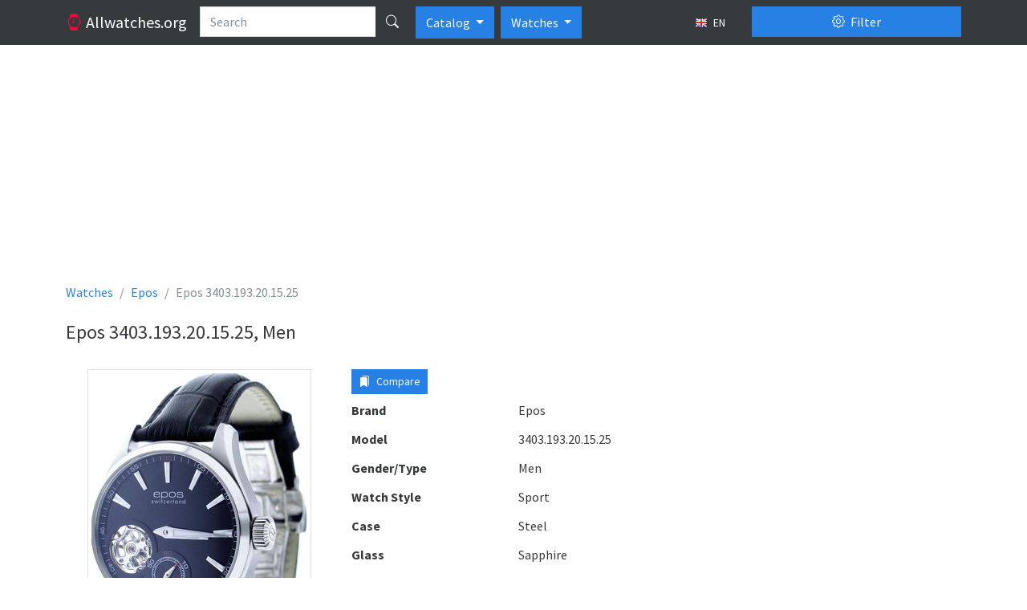

--- FILE ---
content_type: text/html; charset=utf-8
request_url: https://allwatches.org/en/epos-3403193201525-p154663/
body_size: 34558
content:
<!DOCTYPE html>
<html lang="en" class="h-100 no-touch">
<head>
<meta http-equiv="content-type" content="text/html; charset=utf-8" />
<title>Epos 3403.193.20.15.25, Men - Watches</title>
<meta name="description" content="Description and specifications watch Epos 3403.193.20.15.25, Men" />
<meta name="viewport" content="width=device-width, initial-scale=1.0">




<link rel="alternate" hreflang="fr" href="/fr/epos-3403193201525-p154663/" />



<link rel="alternate" hreflang="ru" href="/ru/epos-3403193201525-p154663/" />



<link rel="alternate" hreflang="uk" href="/uk/epos-3403193201525-p154663/" />



<link rel="alternate" hreflang="de" href="/de/epos-3403193201525-p154663/" />



<link rel="alternate" hreflang="pl" href="/pl/epos-3403193201525-p154663/" />



<link rel="alternate" hreflang="it" href="/it/epos-3403193201525-p154663/" />



<link rel="alternate" hreflang="es" href="/es/epos-3403193201525-p154663/" />


<link rel="icon" href="/static/favicon.5dc70b3f95f9.png" type="image/x-icon" />
<link type="text/css" href="/static/bootstrap5/css/bootstrap.min.69d1d1a0862b.css" rel="stylesheet" />
<link type="text/css" href="/static/bootstrap5/icons/bootstrap-icons.22c8288b0d8f.css" rel="stylesheet">
<link type="text/css" href="/static/css/base.3bf225b6acf5.css" rel="stylesheet" />
<link type="text/css" href="/static/js/magnific-popup/magnific-popup.30b593b71d76.css" media="screen" rel="stylesheet" />

<!-- Google tag (gtag.js) -->
<script async src="https://www.googletagmanager.com/gtag/js?id=UA-143821792-1"></script>
<script>
  window.dataLayer = window.dataLayer || [];
  function gtag(){dataLayer.push(arguments);}
  gtag('js', new Date());

  gtag('config', 'UA-143821792-1');
</script>



  <meta property="og:type" content="product"/>
  <meta property="og:title" content="Epos 3403.193.20.15.25"/>
  <meta property="og:url" content="http://allwatches.org/en/epos-3403193201525-p154663/"/>
  
    <meta property="og:image" content="http://allwatches.org/media/thumbs/watches/epos/epos-3403193201525_64x64c.jpg"/>
  


<script async src="https://pagead2.googlesyndication.com/pagead/js/adsbygoogle.js?client=ca-pub-1537158316813870"
        crossorigin="anonymous"></script>
<script>
     (adsbygoogle = window.adsbygoogle || []).push({
          google_ad_client: "ca-pub-1537158316813870",
          enable_page_level_ads: true
     });
</script>

</head>
<body class="d-flex flex-column h-100">
<header>
  <nav class="navbar navbar-expand-lg navbar-dark bg-dark d-block">
    <div class="container d-block">
      <div class="row">
        <div class="col-lg-9 d-flex">
          <a href="/en/" class="navbar-brand">
            <i class="bi-watch text-danger"></i>
            <span class="d-none d-md-inline">
              Allwatches.org
            </span>
          </a>
          <form action="/en/search/" method="get">
            <div class="input-group text-nowrap">
              <input type="text" class="form-control" placeholder="Search" name="search"
                   value="">
              <button type="submit" id="global-search" class="btn btn-dark" title="Search"><i class="bi bi-search"></i></button>
            </div>
          </form>

          <div class="btn-group ps-2" role="group">
              <button type="button" class="btn btn-primary dropdown-toggle" data-bs-toggle="dropdown" aria-expanded="false">
                Catalog
              </button>
              <ul class="dropdown-menu" aria-labelledby="btnGroupDrop1">
                <li><a class="dropdown-item" href="/en/brands/top/">TOP</a></li>
                <li><a class="dropdown-item" href="/en/brands/">All brands</a></li>
              </ul>
          </div>

            <div class="btn-group ps-2" role="group">
              <button type="button" class="btn btn-primary dropdown-toggle" data-bs-toggle="dropdown" aria-expanded="false">
                Watches
              </button>
              <ul class="dropdown-menu" aria-labelledby="btnGroupDrop1">
                <li><a class="dropdown-item active" href="//allwatches.org/">Watches</a></li>
                <li><a class="dropdown-item" href="//bags.allwatches.org/">Bags</a></li>
              </ul>
          </div>

          <button type="button" class="btn btn-sm btn-dark ms-auto text-nowrap" data-bs-toggle="modal" data-bs-target="#language-dialog">
            <img class="me-1" src="/static/css/images/langs/en.03a157beed58.png" alt="en"/>
            EN
          </button>

        </div>
        <div class="col-lg-3">
          <div class="d-grid gap-2 pt-2 pt-lg-0">
            <button class="btn btn-primary" type="button" data-bs-toggle="offcanvas" data-bs-target="#product-filters">
              <i class="bi-gear me-1"></i> Filter
            </button>
          </div>
        </div>
      </div>
    </div>
  </nav>
</header>

<main class="flex-shrink-0 pt-3 pb-3">
  <div class="container">
    
<div class="abox">
<script async src="https://pagead2.googlesyndication.com/pagead/js/adsbygoogle.js?client=ca-pub-1537158316813870"
     crossorigin="anonymous"></script>
<!-- aw-top -->
<ins class="adsbygoogle"
     style="display:block"
     data-ad-client="ca-pub-1537158316813870"
     data-ad-slot="8762285348"
     data-ad-format="auto"
     data-full-width-responsive="true"></ins>
<script>
     (adsbygoogle = window.adsbygoogle || []).push({});
</script>
</div>

    
  <nav aria-label="breadcrumb">
    <ol class="breadcrumb" itemscope itemtype="http://schema.org/BreadcrumbList">
      <li class="breadcrumb-item" itemscope itemprop="itemListElement" itemtype="http://schema.org/ListItem">
        <a itemprop="item" href="/en/" class="text-decoration-none">
          <span itemprop="name">Watches</span>
          <meta itemprop="position" content="1"/>
        </a>
      </li>
      <li class="breadcrumb-item" itemscope itemprop="itemListElement" itemtype="http://schema.org/ListItem">
        <a itemprop="item" href="/en/epos/" class="text-decoration-none">
          <span itemprop="name">Epos</span>
          <meta itemprop="position" content="2"/>
        </a>
      </li>
      
      <li class="breadcrumb-item active" aria-current="page">Epos 3403.193.20.15.25</li>
    </ol>
  </nav>

    

<div class="d-flex flex-row align-items-center pb-3">
  
  <div class="py-2">
    <h1 class="h4 align-middle">Epos 3403.193.20.15.25, Men</h1>
  </div>
  
</div>


<div class="row">

<div class="col-lg-9">

  <div class="row">
    <div class="col-md-5">
      
        <div class="product-image">
          <a class="image-box" href="/media/watches/epos/epos-3403193201525.jpg">
            <img class="img-fluid img-thumbnail mx-auto d-block" src="/media/thumbs/watches/epos/epos-3403193201525_400x400.jpg" alt="Epos 3403.193.20.15.25"/>
          </a>
        </div>
      
    </div>
    <div class="col-md-7">
      <div class="mb-2 clearfix">
        <div class="float-start me-2">
          <button type="button" value="154663" class="btn btn-sm btn-primary btn-compare-add">
            <i class="bi bi-bookmarks-fill me-1"></i> Compare
          </button>
        </div>
        <div class="fb-like" data-layout="button" data-action="like" data-size="large" data-share="false"></div>
      </div>
      <dl class="row mb-1">
        <dt class="col-sm-5">Brand</dt>
        <dd class="col-sm-7">Epos</dd>
      </dl>
      
      <dl class="row mb-1">
        <dt class="col-sm-5">Model</dt>
        <dd class="col-sm-7">3403.193.20.15.25</dd>
      </dl>
      
        <dl class="row mb-1">
          <dt class="col-sm-5">Gender/Type</dt>
          <dd class="col-sm-7">Men</dd>
        </dl>
      
        <dl class="row mb-1">
          <dt class="col-sm-5">Watch Style</dt>
          <dd class="col-sm-7">Sport</dd>
        </dl>
      
        <dl class="row mb-1">
          <dt class="col-sm-5">Case</dt>
          <dd class="col-sm-7">Steel</dd>
        </dl>
      
        <dl class="row mb-1">
          <dt class="col-sm-5">Glass</dt>
          <dd class="col-sm-7">Sapphire</dd>
        </dl>
      
        <dl class="row mb-1">
          <dt class="col-sm-5">Clock Face</dt>
          <dd class="col-sm-7">Indices</dd>
        </dl>
      
      
<script async src="https://pagead2.googlesyndication.com/pagead/js/adsbygoogle.js?client=ca-pub-1537158316813870"
     crossorigin="anonymous"></script>
<!-- aw-product -->
<ins class="adsbygoogle"
     style="display:block"
     data-ad-client="ca-pub-1537158316813870"
     data-ad-slot="1239018546"
     data-ad-format="auto"
     data-full-width-responsive="true"></ins>
<script>
     (adsbygoogle = window.adsbygoogle || []).push({});
</script>

    </div>
  </div>

  
    <h3 class="h4 my-4">Similar Watches</h3>
    


  <div class="products">
    
      <div class="row">
        
          <div class="col-md-4 d-flex align-items-stretch">
            <div class="p-2 card flex-fill my-2">
              <a href="/en/epos-2003188295400-p154425/">
                <img class="card-img-top product-card-img" src="/media/thumbs/watches/epos/epos-2003188295400_220x220.jpg" alt="Epos 2003.188.29.54.00"/>
              </a>
              <div class="card-body">
                <h6 class="card-title text-center">
                  <a href="/en/epos-2003188295400-p154425/" class="text-decoration-none">
                    Epos 
                    <br/>
                    <strong class="text-muted fw-normal">2003.188.29.54.00</strong>
                  </a>
                </h6>
                <p class="card-text">
                  
                </p>
              </div>
              <div class="position-absolute top-0 end-0 p-1">
                <button class="btn btn-light btn-compare-add" type="button" title="Add to a compare"
                        value="154425">
                  <i class="bi bi-star"></i>
                </button>
              </div>
            </div>
          </div>
        
          <div class="col-md-4 d-flex align-items-stretch">
            <div class="p-2 card flex-fill my-2">
              <a href="/en/epos-3167658201015-p185142/">
                <img class="card-img-top product-card-img" src="/media/thumbs/watches/epos/epos-3167658201015_220x220.jpg" alt="Epos 3167.658.20.10.15"/>
              </a>
              <div class="card-body">
                <h6 class="card-title text-center">
                  <a href="/en/epos-3167658201015-p185142/" class="text-decoration-none">
                    Epos 
                    <br/>
                    <strong class="text-muted fw-normal">3167.658.20.10.15</strong>
                  </a>
                </h6>
                <p class="card-text">
                  
                      
                          Classic<br />
                      
                  
                      
                          Steel<br />
                      
                  
                      
                  
                      
                  
                      
                  
                </p>
              </div>
              <div class="position-absolute top-0 end-0 p-1">
                <button class="btn btn-light btn-compare-add" type="button" title="Add to a compare"
                        value="185142">
                  <i class="bi bi-star"></i>
                </button>
              </div>
            </div>
          </div>
        
          <div class="col-md-4 d-flex align-items-stretch">
            <div class="p-2 card flex-fill my-2">
              <a href="/en/epos-3336157242317-p155022/">
                <img class="card-img-top product-card-img" src="/media/thumbs/watches/epos/epos-3336157242317_220x220.jpg" alt="Epos 3336.157.24.23.17"/>
              </a>
              <div class="card-body">
                <h6 class="card-title text-center">
                  <a href="/en/epos-3336157242317-p155022/" class="text-decoration-none">
                    Epos 
                    <br/>
                    <strong class="text-muted fw-normal">3336.157.24.23.17</strong>
                  </a>
                </h6>
                <p class="card-text">
                  
                      
                          Men<br />
                      
                  
                      
                          Designer<br />
                      
                  
                      
                  
                      
                  
                </p>
              </div>
              <div class="position-absolute top-0 end-0 p-1">
                <button class="btn btn-light btn-compare-add" type="button" title="Add to a compare"
                        value="155022">
                  <i class="bi bi-star"></i>
                </button>
              </div>
            </div>
          </div>
        
      </div>
    
      <div class="row">
        
          <div class="col-md-4 d-flex align-items-stretch">
            <div class="p-2 card flex-fill my-2">
              <a href="/en/epos-3354162201825-p184927/">
                <img class="card-img-top product-card-img" src="/media/thumbs/watches/epos/epos-3354162201825_220x220.jpg" alt="Epos 3354.162.20.18.25"/>
              </a>
              <div class="card-body">
                <h6 class="card-title text-center">
                  <a href="/en/epos-3354162201825-p184927/" class="text-decoration-none">
                    Epos 
                    <br/>
                    <strong class="text-muted fw-normal">3354.162.20.18.25</strong>
                  </a>
                </h6>
                <p class="card-text">
                  
                      
                          Classic<br />
                      
                  
                      
                          Steel<br />
                      
                  
                      
                  
                      
                  
                      
                  
                </p>
              </div>
              <div class="position-absolute top-0 end-0 p-1">
                <button class="btn btn-light btn-compare-add" type="button" title="Add to a compare"
                        value="184927">
                  <i class="bi bi-star"></i>
                </button>
              </div>
            </div>
          </div>
        
          <div class="col-md-4 d-flex align-items-stretch">
            <div class="p-2 card flex-fill my-2">
              <a href="/en/epos-3365228201530-p336613/">
                <img class="card-img-top product-card-img" src="/media/thumbs/watches/epos/epos-3365228201530_220x220.jpg" alt="Epos 3365.228.20.15.30"/>
              </a>
              <div class="card-body">
                <h6 class="card-title text-center">
                  <a href="/en/epos-3365228201530-p336613/" class="text-decoration-none">
                    Epos sportive
                    <br/>
                    <strong class="text-muted fw-normal">3365.228.20.15.30</strong>
                  </a>
                </h6>
                <p class="card-text">
                  
                      
                          Men<br />
                      
                  
                      
                          Sport<br />
                      
                  
                      
                          Mechanical hand wind<br />
                      
                  
                      
                  
                      
                          Steel<br />
                      
                  
                      
                  
                      
                  
                      
                  
                      
                  
                      
                  
                </p>
              </div>
              <div class="position-absolute top-0 end-0 p-1">
                <button class="btn btn-light btn-compare-add" type="button" title="Add to a compare"
                        value="336613">
                  <i class="bi bi-star"></i>
                </button>
              </div>
            </div>
          </div>
        
          <div class="col-md-4 d-flex align-items-stretch">
            <div class="p-2 card flex-fill my-2">
              <a href="/en/epos-3365228201555-p336700/">
                <img class="card-img-top product-card-img" src="/media/thumbs/watches/epos/epos-3365228201555_220x220.jpg" alt="Epos 3365.228.20.15.55"/>
              </a>
              <div class="card-body">
                <h6 class="card-title text-center">
                  <a href="/en/epos-3365228201555-p336700/" class="text-decoration-none">
                    Epos sportive
                    <br/>
                    <strong class="text-muted fw-normal">3365.228.20.15.55</strong>
                  </a>
                </h6>
                <p class="card-text">
                  
                      
                          Men<br />
                      
                  
                      
                          Sport<br />
                      
                  
                      
                          Mechanical hand wind<br />
                      
                  
                      
                  
                      
                          Steel<br />
                      
                  
                      
                  
                      
                  
                      
                  
                      
                  
                </p>
              </div>
              <div class="position-absolute top-0 end-0 p-1">
                <button class="btn btn-light btn-compare-add" type="button" title="Add to a compare"
                        value="336700">
                  <i class="bi bi-star"></i>
                </button>
              </div>
            </div>
          </div>
        
      </div>
    
  </div>

  


  


</div>

<div class="col-lg-3">

<div class="abox">
<script async src="https://pagead2.googlesyndication.com/pagead/js/adsbygoogle.js?client=ca-pub-1537158316813870"
        crossorigin="anonymous"></script>
<!-- aw-sidebar -->
<ins class="adsbygoogle"
     style="display:block"
     data-ad-client="ca-pub-1537158316813870"
     data-ad-slot="1670568548"
     data-ad-format="auto"
     data-full-width-responsive="true"></ins>
<script>
     (adsbygoogle = window.adsbygoogle || []).push({});
</script>
</div>


  
    <div class="card">
      <div class="card-header">
        <strong>Epos Collections</strong>
      </div>
      <div class="list-group list-group-flush">
        
          <a 
             class="list-group-item list-group-item-action d-flex justify-content-between align-items-start"
             
             href="/en/epos/emotion~22/">
            <span>Epos emotion</span>
            <span class="badge bg-primary rounded-pill">8</span>
          </a>
        
          <a 
             class="list-group-item list-group-item-action d-flex justify-content-between align-items-start"
             
             href="/en/epos/epos-gents-passion/">
            <span>Epos Epos Gents Passion</span>
            <span class="badge bg-primary rounded-pill">9</span>
          </a>
        
          <a 
             class="list-group-item list-group-item-action d-flex justify-content-between align-items-start"
             
             href="/en/epos/epos-gents-sportive/">
            <span>Epos Epos Gents Sportive</span>
            <span class="badge bg-primary rounded-pill">16</span>
          </a>
        
          <a 
             class="list-group-item list-group-item-action d-flex justify-content-between align-items-start"
             
             href="/en/epos/originale~89/">
            <span>Epos originale</span>
            <span class="badge bg-primary rounded-pill">28</span>
          </a>
        
          <a 
             class="list-group-item list-group-item-action d-flex justify-content-between align-items-start"
             
             href="/en/epos/epos-ladies/">
            <span>Epos Epos Ladies</span>
            <span class="badge bg-primary rounded-pill">5</span>
          </a>
        
          <a 
             class="list-group-item list-group-item-action d-flex justify-content-between align-items-start"
             
             href="/en/epos/epos-gents-sophistiqu-e/">
            <span>Epos Epos Gents Sophistiquèe</span>
            <span class="badge bg-primary rounded-pill">7</span>
          </a>
        
          <a 
             class="list-group-item list-group-item-action d-flex justify-content-between align-items-start"
             
             href="/en/epos/passion~87/">
            <span>Epos Passion</span>
            <span class="badge bg-primary rounded-pill">2</span>
          </a>
        
          <a 
             class="list-group-item list-group-item-action d-flex justify-content-between align-items-start"
             
             href="/en/epos/epos-gents-emotion/">
            <span>Epos Epos Gents Emotion</span>
            <span class="badge bg-primary rounded-pill">14</span>
          </a>
        
          <a 
             class="list-group-item list-group-item-action d-flex justify-content-between align-items-start"
             
             href="/en/epos/epos-gents-perfection/">
            <span>Epos Epos Gents Perfection</span>
            <span class="badge bg-primary rounded-pill">6</span>
          </a>
        
          <a 
             class="list-group-item list-group-item-action d-flex justify-content-between align-items-start"
             
             href="/en/epos/sportive~83/">
            <span>Epos sportive</span>
            <span class="badge bg-primary rounded-pill">37</span>
          </a>
        
          <a 
             class="list-group-item list-group-item-action d-flex justify-content-between align-items-start"
             
             href="/en/epos/passion~36/">
            <span>Epos passion</span>
            <span class="badge bg-primary rounded-pill">34</span>
          </a>
        
          <a 
             class="list-group-item list-group-item-action d-flex justify-content-between align-items-start"
             
             href="/en/epos/epos-gents-originale/">
            <span>Epos Epos Gents Originale</span>
            <span class="badge bg-primary rounded-pill">9</span>
          </a>
        
          <a 
             class="list-group-item list-group-item-action d-flex justify-content-between align-items-start"
             
             href="/en/epos/ladies~54/">
            <span>Epos ladies</span>
            <span class="badge bg-primary rounded-pill">22</span>
          </a>
        
          <a 
             class="list-group-item list-group-item-action d-flex justify-content-between align-items-start"
             
             href="/en/epos/special-models-others/">
            <span>Epos Special models/Others</span>
            <span class="badge bg-primary rounded-pill">1</span>
          </a>
        
          <a 
             class="list-group-item list-group-item-action d-flex justify-content-between align-items-start"
             
             href="/en/epos/epos-gents-oeuvre-d/">
            <span>Epos Epos Gents Oeuvre d</span>
            <span class="badge bg-primary rounded-pill">5</span>
          </a>
        
          <a 
             class="list-group-item list-group-item-action d-flex justify-content-between align-items-start"
             
             href="/en/epos/epos-gents/">
            <span>Epos Epos Gents</span>
            <span class="badge bg-primary rounded-pill">23</span>
          </a>
        
          <a 
             class="list-group-item list-group-item-action d-flex justify-content-between align-items-start"
             
             href="/en/epos/perfection/">
            <span>Epos perfection</span>
            <span class="badge bg-primary rounded-pill">1</span>
          </a>
        
          <a 
             class="list-group-item list-group-item-action d-flex justify-content-between align-items-start"
             
             href="/en/epos/sportive~29/">
            <span>Epos Sportive</span>
            <span class="badge bg-primary rounded-pill">7</span>
          </a>
        
          <a 
             class="list-group-item list-group-item-action d-flex justify-content-between align-items-start"
             
             href="/en/epos/sophistiquee/">
            <span>Epos sophistiquee</span>
            <span class="badge bg-primary rounded-pill">3</span>
          </a>
        
          <a 
             class="list-group-item list-group-item-action d-flex justify-content-between align-items-start"
             
             href="/en/epos/oeuvrt-d-art/">
            <span>Epos oeuvrt d`art</span>
            <span class="badge bg-primary rounded-pill">9</span>
          </a>
        
          <a 
             class="list-group-item list-group-item-action d-flex justify-content-between align-items-start"
             
             href="/en/epos/originale/">
            <span>Epos Originale</span>
            <span class="badge bg-primary rounded-pill">5</span>
          </a>
        
          <a 
             class="list-group-item list-group-item-action d-flex justify-content-between align-items-start"
             
             href="/en/epos/epos-gents-el-gance/">
            <span>Epos Epos Gents Elégance</span>
            <span class="badge bg-primary rounded-pill">4</span>
          </a>
        
          <a 
             class="list-group-item list-group-item-action d-flex justify-content-between align-items-start"
             
             href="/en/epos/ladies~5/">
            <span>Epos Ladies</span>
            <span class="badge bg-primary rounded-pill">11</span>
          </a>
        
      </div>
    </div>
  

</div>
</div>


  <div class="offcanvas offcanvas-end" tabindex="-1" id="product-filters" aria-labelledby="product-filters-label"
     xmlns="http://www.w3.org/1999/html">
  <div class="offcanvas-header">
    <button type="submit" class="btn btn-success" form="filter">
      <i class="bi-funnel me-1"></i>
      Apply filter
    </button>
    <button type="button" class="btn btn-close" data-bs-dismiss="offcanvas" title="Close"></button>
  </div>
  <div class="offcanvas-body">
    <form id="filter" action="/en/filter/" method="get">
      <div class="accordion" id="accordion-filters">

        
          <div class="accordion-item">
            <div class="accordion-header" id="country-filter-header">
              <button class="accordion-button collapsed" type="button" data-bs-toggle="collapse"
                      data-bs-target="#country-filter" aria-expanded="false" aria-controls="country-filter">
                Country
                <span class="badge bg-secondary ms-2"
                    style="display: none;">0</span>
              </button>
            </div>

            <div id="country-filter" class="accordion-collapse collapse"
                 aria-labelledby="country-filter-header" data-bs-parent="#accordion-filters">

              <div class="accordion-body border-bottom">
                
                    <div class="form-check my-2">
                      <input id="c1" class="form-check-input filter-check-input country-checked-input" type="checkbox" name="c"
                             value="1" autocomplete="off"/>
                      <label class="form-check-label" for="c1">Austria</label>
                    </div>
                
                    <div class="form-check my-2">
                      <input id="c213" class="form-check-input filter-check-input country-checked-input" type="checkbox" name="c"
                             value="213" autocomplete="off"/>
                      <label class="form-check-label" for="c213">China</label>
                    </div>
                
                    <div class="form-check my-2">
                      <input id="c192" class="form-check-input filter-check-input country-checked-input" type="checkbox" name="c"
                             value="192" autocomplete="off"/>
                      <label class="form-check-label" for="c192">Finland</label>
                    </div>
                
                    <div class="form-check my-2">
                      <input id="c69" class="form-check-input filter-check-input country-checked-input" type="checkbox" name="c"
                             value="69" autocomplete="off"/>
                      <label class="form-check-label" for="c69">France</label>
                    </div>
                
                    <div class="form-check my-2">
                      <input id="c52" class="form-check-input filter-check-input country-checked-input" type="checkbox" name="c"
                             value="52" autocomplete="off"/>
                      <label class="form-check-label" for="c52">Germany</label>
                    </div>
                
                    <div class="form-check my-2">
                      <input id="c93" class="form-check-input filter-check-input country-checked-input" type="checkbox" name="c"
                             value="93" autocomplete="off"/>
                      <label class="form-check-label" for="c93">Hong Kong</label>
                    </div>
                
                    <div class="form-check my-2">
                      <input id="c97" class="form-check-input filter-check-input country-checked-input" type="checkbox" name="c"
                             value="97" autocomplete="off"/>
                      <label class="form-check-label" for="c97">Italy</label>
                    </div>
                
                    <div class="form-check my-2">
                      <input id="c105" class="form-check-input filter-check-input country-checked-input" type="checkbox" name="c"
                             value="105" autocomplete="off"/>
                      <label class="form-check-label" for="c105">Japan</label>
                    </div>
                
                    <div class="form-check my-2">
                      <input id="c181" class="form-check-input filter-check-input country-checked-input" type="checkbox" name="c"
                             value="181" autocomplete="off"/>
                      <label class="form-check-label" for="c181">Korea, Republic of</label>
                    </div>
                
                    <div class="form-check my-2">
                      <input id="c186" class="form-check-input filter-check-input country-checked-input" type="checkbox" name="c"
                             value="186" autocomplete="off"/>
                      <label class="form-check-label" for="c186">Russian Federation</label>
                    </div>
                
                    <div class="form-check my-2">
                      <input id="c58" class="form-check-input filter-check-input country-checked-input" type="checkbox" name="c"
                             value="58" autocomplete="off"/>
                      <label class="form-check-label" for="c58">Spain</label>
                    </div>
                
                    <div class="form-check my-2">
                      <input id="c39" class="form-check-input filter-check-input country-checked-input" type="checkbox" name="c"
                             value="39" autocomplete="off"/>
                      <label class="form-check-label" for="c39">Switzerland</label>
                    </div>
                
                    <div class="form-check my-2">
                      <input id="c76" class="form-check-input filter-check-input country-checked-input" type="checkbox" name="c"
                             value="76" autocomplete="off"/>
                      <label class="form-check-label" for="c76">United Kingdom</label>
                    </div>
                
                    <div class="form-check my-2">
                      <input id="c226" class="form-check-input filter-check-input country-checked-input" type="checkbox" name="c"
                             value="226" autocomplete="off"/>
                      <label class="form-check-label" for="c226">United States</label>
                    </div>
                
              </div>
            </div>
          </div>
        
        
          <div class="accordion-item">
            <div class="accordion-header" id="manufacturer-filter-header">
              <button class="accordion-button collapsed" type="button" data-bs-toggle="collapse"
                      data-bs-target="#manufacturer-filter" aria-expanded="false" aria-controls="manufacturer-filter">
                Manufacturers
                <span class="badge bg-secondary ms-2"
                    style="display: none;">0</span>
              </button>
            </div>
            <div id="manufacturer-filter" class="accordion-collapse collapse"
                 aria-labelledby="manufacturer-filter-header" data-bs-parent="#accordion-filters">
              
              <div class="accordion-body border-bottom">
                
                  
                
                  
                
                  
                
                  
                
                  
                
                  
                
                  
                
                  
                
                  
                
                  
                
                  
                
                  
                
                  
                
                  
                
                  
                
                  
                
                  
                
                  
                
                  
                
                  
                
                  
                
                  
                
                  
                
                  
                
                  
                
                  
                
                  
                
                  
                
                  
                
                  
                
                  
                
                  
                
                  
                
                  
                
                  
                
                  
                
                  
                
                  
                
                  
                
                  
                
                  
                
                  
                
                  
                
                  
                
                  
                
                  
                
                  
                
                  
                
                  
                
                  
                
                  
                
                  
                
                  
                
                  
                
                  
                
                  
                
                  
                
                  
                
                  
                
                  
                
                  
                
                  
                
                  
                
                  
                
                  
                
                  
                
                  
                
                  
                
                  
                
                  
                
                  
                
                  
                
                  
                
                  
                
                  
                
                  
                
                  
                
                  
                
                  
                
                  
                
                  
                
                  
                
                  
                
                  
                
                  
                
                  
                
                  
                
                  
                
                  
                
                  
                
                  
                
                  
                
                  
                
                  
                
                  
                
                  
                
                  
                
                  
                
                  
                
                  
                
                  
                
                  
                
                  
                
                  
                
                  
                
                  
                
                  
                
                  
                
                  
                
                  
                
                  
                
                  
                
                  
                
                  
                
                  
                
                  
                
                  
                
                  
                
                  
                
                  
                
                  
                
                  
                
                  
                
                  
                
                  
                
                  
                
                  
                
                  
                
                  
                
                  
                
                  
                
                  
                
                  
                
                  
                
                  
                
                  
                
                  
                
                  
                
                  
                
                  
                
                  
                
                  
                
                  
                
                  
                
                  
                
                  
                
                  
                
                  
                
                  
                
                  
                
                  
                
                  
                
                  
                
                  
                
                  
                
                  
                
                  
                
                  
                
                  
                
                  
                
                  
                
                  
                
                  
                
                  
                
                  
                
                  
                
                  
                
                  
                
                  
                
                  
                
                  
                
                  
                
                  
                
                  
                
                  
                
                  
                
                  
                
                  
                
                  
                
                  
                
                  
                
                  
                
                  
                
                  
                
                  
                
                  
                
                  
                
                  
                
                  
                
                  
                
                  
                
                  
                
                  
                
                  
                
                  
                
                  
                
                  
                
                  
                
                  
                
                  
                
                  
                
                  
                
                  
                
                  
                
                  
                
                  
                
                  
                
                  
                
                  
                
                  
                
                  
                
                  
                
                  
                
                  
                
                  
                
                  
                
                  
                
                  
                
                  
                
                  
                
                  
                
                  
                
                  
                
                  
                
                  
                
                  
                
                  
                
                  
                
                  
                
                  
                
                  
                
                  
                
                  
                
                  
                
                  
                
                  
                
                  
                
                  
                
                  
                
                  
                
                  
                
                  
                
                  
                
                  
                
                  
                
                  
                
                  
                
                  
                
                  
                
                  
                
                  
                
                  
                
                  
                
                  
                
                  
                
                  
                
                  
                
                  
                
                  
                
                  
                
                  
                
                  
                
                  
                
                  
                
                  
                
                  
                
                  
                
                  
                
                  
                
                  
                
                  
                
                  
                
                  
                
                  
                
                  
                
                  
                
                  
                
                  
                
                  
                
                  
                
                  
                
                  
                
                  
                
                  
                
                  
                
                  
                
                  
                
                  
                
                  
                
                  
                
                  
                
                  
                
                  
                
                  
                
                  
                
                  
                
                  
                
                  
                
                  
                
                  
                
                  
                
                  
                
                  
                
                  
                
                  
                
                  
                
                  
                
                  
                
                  
                
                  
                
                  
                
                  
                
                  
                
                  
                
                  
                
                  
                
                  
                
                  
                
                  
                
                  
                
                  
                
                  
                
                  
                
                  
                
                  
                
                  
                
                  
                
                  
                
                  
                
                  
                
                  
                
                  
                
                  
                
                  
                
                  
                
                  
                
                  
                
                  
                
                  
                
                  
                
                  
                
                  
                
                  
                
                  
                
                  
                
                  
                
                  
                
                  
                
                  
                
                  
                
                  
                
                  
                
                  
                
                  
                
                  
                
                  
                
                  
                
                  
                
                  
                
                  
                
                  
                
                  
                
                  
                
                  
                
                  
                
                  
                
                  
                
                  
                
                  
                
                  
                
                  
                
                  
                
                  
                
                  
                
                  
                
                  
                
                  
                
                  
                
                  
                
                  
                
                  
                
                  
                
                  
                
                  
                
                  
                
                  
                
                  
                
                  
                
                  
                
                  
                
                  
                
                  
                
                  
                
                  
                
                  
                
                  
                
                  
                
                  
                
                  
                
                  
                
                  
                
                  
                
                  
                
                  
                
                  
                
                  
                
                  
                
                  
                
                  
                
                  
                
                  
                
                  
                
                  
                
                  
                
                  
                
                  
                
                  
                
                  
                
                  
                
                  
                
                  
                
                  
                
                  
                
                  
                
                  
                
                  
                
                  
                
                  
                
                  
                
                  
                
                  
                
                  
                
                  
                
                  
                
                  
                
                  
                
                  
                
                  
                
                  
                
                  
                
                  
                
                  
                
                  
                
                  
                
                  
                
                  
                
                  
                
                  
                
                  
                
                  
                
                  
                
                  
                
                  
                
                  
                
                  
                
                  
                
                  
                
                  
                
                  
                
                  
                
                  
                
                  
                
                  
                
                  
                
                  
                
                  
                
                  
                
                  
                
                  
                
                  
                
                  
                
                  
                
                  
                
                  
                
                  
                
                  
                
                  
                
                  
                
                  
                
                  
                
                  
                
                  
                
                  
                
                  
                
                  
                
                  
                
                  
                
                  
                
                  
                
                  
                
                  
                
                  
                
                  
                
                  
                
                  
                
                  
                
                  
                
                  
                
                  
                
                  
                
                  
                
                  
                
                  
                
                  
                
                  
                
                  
                
                  
                
                  
                
                  
                
                  
                
                  
                
                  
                
                  
                
                  
                
                  
                
                  
                
                  
                
                  
                
                  
                
                  
                
                  
                
                  
                
                  
                
                  
                
                  
                
                  
                
                  
                
                  
                
                  
                
                  
                
                  
                
                  
                
                  
                
                  
                
                  
                
                  
                
                  
                
                  
                
                  
                
                  
                
                  
                
                  
                
                  
                
                  
                
                  
                
                  
                
                  
                
                  
                
                  
                
                  
                
                  
                
                  
                
                  
                
                  
                
                  
                
                  
                
                  
                
                  
                
                  
                
                  
                
                  
                
                  
                
                  
                
                  
                
                  
                
                  
                
                  
                
                  
                
                  
                
                  
                
                  
                
                  
                
                  
                
                  
                
                  
                
                  
                
                  
                
                  
                
                  
                
                  
                
                  
                
                  
                
                  
                
                  
                
                  
                
                  
                
                  
                
                  
                
                  
                
                  
                
                  
                
                  
                
                  
                
                  
                
                  
                
                  
                
                  
                
                  
                
                  
                
                  
                
                  
                
                  
                
                  
                
                  
                
                  
                
                  
                
                  
                
                  
                
                  
                
                  
                
                  
                
                  
                
                  
                
                  
                
                  
                
                  
                
                  
                
                  
                
                  
                
                  
                
                  
                
                  
                
                  
                
                  
                
                  
                
                  
                
                  
                
                  
                
                  
                
                  
                
                  
                
                  
                
                  
                
                  
                
                  
                
                  
                
                  
                
                  
                
                  
                
                  
                
                  
                
                  
                
                  
                
                  
                
                  
                
                  
                
                  
                
                  
                
                  
                
                  
                
                  
                
                  
                
                  
                
                  
                
                  
                
                  
                
                  
                
                  
                
                  
                
                  
                
                  
                
                  
                
                  
                
                  
                
                  
                
                  
                
                  
                
                  
                
                  
                
                  
                
                  
                
                  
                
                  
                
                  
                
                  
                
                  
                
                  
                
                  
                
                  
                
                  
                
                  
                
                  
                
                  
                
                  
                
                  
                
                  
                
                  
                
                  
                
                  
                
                  
                
                  
                
                  
                
                  
                
                  
                
                  
                
                  
                
                  
                
                  
                
                  
                
                  
                
                  
                
                  
                
                  
                
                  
                
                  
                
                  
                
                  
                
                  
                
                  
                
                  
                
                  
                
                  
                
                  
                
                  
                
                  
                
                  
                
                  
                
                  
                
                  
                
                  
                
                  
                
                  
                
                  
                
                  
                
                  
                
                  
                
                  
                
                  
                
                  
                
                  
                
                  
                
                  
                
                  
                
                  
                
                  
                
                  
                
                  
                
                  
                
                  
                
                  
                
                  
                
                  
                
                  
                
                  
                
                  
                
                  
                
                  
                
                  
                
                  
                
                  
                
                  
                
                  
                
                  
                
                  
                
                  
                
                  
                
                  
                
                  
                
                  
                
                  
                
                  
                
                  
                
                  
                
                  
                
                  
                
                  
                
                  
                
                  
                
                  
                
                  
                
                  
                
                  
                
                  
                
                  
                
                  
                
                  
                
                  
                
                  
                
                  
                
                  
                
                  
                
                  
                
                  
                
                  
                
                  
                
                  
                
                  
                
                  
                
                  
                
                  
                
                  
                
                  
                
                  
                
                  
                
                  
                
                  
                
                  
                
                  
                
                  
                
                  
                
                  
                
                  
                
                  
                
                  
                
                  
                
                  
                
                  
                
                  
                
                  
                
                  
                
                  
                
                  
                
                  
                
                  
                
                  
                
                  
                
                  
                
                  
                
                  
                
                  
                
                  
                
                  
                
                  
                
                  
                
                  
                
                  
                
                  
                
                  
                
                  
                
                  
                
                  
                
                  
                
                  
                
                  
                
                  
                
                  
                
                  
                
                  
                
                  
                
                  
                
                  
                
                  
                
                  
                
                  
                
                  
                
                  
                
                  
                
                  
                
                  
                
                  
                
                  
                
                  
                
                  
                
                  
                
                  
                
                  
                
                  
                
                  
                
                  
                
                  
                
                  
                
                  
                
                  
                
                  
                
                  
                
                  
                
                  
                
                  
                
                  
                
                  
                
                  
                
                  
                
                  
                
                  
                
                  
                
                  
                
                  
                
                  
                
                  
                
                  
                
                  
                
                  
                
                  
                
                  
                
                  
                
                  
                
                  
                
                  
                
                  
                
                  
                
                  
                
                  
                
                  
                
                  
                
                  
                
                  
                
                  
                
                  
                
                  
                
                  
                
                  
                
                  
                
                  
                
                  
                
                  
                
                  
                
                  
                
                  
                
                  
                
                  
                
                  
                
                  
                
                  
                
                  
                
                  
                
                  
                
                  
                
                  
                
                  
                
                  
                
                  
                
                  
                
                  
                
                  
                
                  
                
                  
                
                  
                
                  
                
                  
                
                  
                
                  
                
                  
                
                  
                
                  
                
                  
                
                  
                
                  
                
                  
                
                  
                
                  
                
                  
                
                  
                
                  
                
                  
                
                  
                
                  
                
                  
                
                  
                
                  
                
                  
                
                  
                
                  
                
                  
                
                  
                
                  
                
                  
                
                  
                
                  
                
                  
                
                  
                
                  
                
                  
                
                  
                
                  
                
                  
                
                  
                
                  
                
                  
                
                  
                
                  
                
                  
                
                  
                
                  
                
                  
                
                  
                
                  
                
                  
                
                  
                
                  
                
                  
                
                  
                
                  
                
                  
                
                  
                
                  
                
                  
                
                  
                
                  
                
                  
                
                  
                
                  
                
                  
                
                  
                
                  
                
                  
                
                  
                
                  
                
                  
                
                  
                
                  
                
                  
                
                  
                
                  
                
                  
                
                  
                
                  
                
                  
                
                  
                
                  
                
                  
                
                  
                
                  
                
                  
                
                  
                
                  
                
                  
                
                  
                
                  
                
                  
                
                  
                
                  
                
                  
                
                  
                
                  
                
                  
                
                  
                
                  
                
                  
                
                  
                
                  
                
                  
                
                  
                
                  
                
                  
                
                  
                
                  
                
                  
                
                  
                
                  
                
                  
                
                  
                
                  
                
                  
                
                  
                
                  
                
                  
                
                  
                
                  
                
                  
                
                  
                
                  
                
                  
                
                  
                
                  
                
                  
                
                  
                
                  
                
                  
                
                  
                
                  
                
                  
                
                  
                
                  
                
                  
                
                  
                
                  
                
                  
                
                  
                
                  
                
                  
                
                  
                
                  
                
                  
                
                  
                
                  
                
                  
                
                  
                
                  
                
                  
                
                  
                
                  
                
                  
                
                  
                
                  
                
                  
                
                  
                
                  
                
                  
                
                  
                
                  
                
                  
                
                  
                
                  
                
                  
                
                  
                
                  
                
                  
                
                  
                
                  
                
                  
                
                  
                
                  
                
                  
                
                  
                
                  
                
                  
                
                  
                
                  
                
                  
                
                  
                
                  
                
                  
                
                  
                
                  
                
                  
                
                  
                
                  
                
                  
                
                  
                
                  
                
                  
                
                  
                
                  
                
                  
                
                  
                
                  
                
                  
                
                  
                
                  
                
                  
                
                  
                
                  
                
                  
                
                  
                
                  
                
                  
                
                  
                
                  
                
                  
                
                  
                
                  
                
                  
                
                  
                
                  
                
                  
                
                  
                
                  
                
                  
                
                  
                
                  
                
                  
                
                  
                
                  
                
                  
                
                  
                
                  
                
                  
                
                  
                
                  
                
                  
                
                  
                
                  
                
                  
                
                  
                
                  
                
                  
                
                  
                
                  
                
                  
                
                  
                
                  
                
                  
                
                  
                
                  
                
                  
                
                  
                
                  
                
                  
                
                  
                
                  
                
                  
                
                  
                
                  
                
                  
                
                  
                
                  
                
                  
                
                  
                
                  
                
                  
                
                  
                
                  
                
                  
                
                  
                
                  
                
                  
                
                  
                
                  
                
                  
                
                  
                
                  
                
                  
                
                  
                
                  
                
                  
                
                  
                
                  
                
                  
                
                  
                
                  
                
                  
                
                  
                
                  
                
                  
                
                  
                
                  
                
                  
                
                  
                
                  
                
                  
                
                  
                
                  
                
                  
                
                  
                
                  
                
                  
                
                  
                
                  
                
                  
                
                  
                
                  
                
                  
                
                  
                
                  
                
                  
                
                  
                
                  
                
                  
                
                  
                
                  
                
                  
                
                  
                
                  
                
                  
                
                  
                
                  
                
                  
                
                  
                
                  
                
                  
                
                  
                
                  
                
                  
                
                  
                
                  
                
                  
                
                  
                
                  
                
                  
                
                  
                
                  
                
                  
                
                  
                
                  
                
                  
                
                  
                
                  
                
                  
                
                  
                
                  
                
                  
                
                  
                
                  
                
                  
                
                  
                
                  
                
                  
                
                  
                
                  
                
                  
                
                  
                
                  
                
                  
                
                  
                
                  
                
                  
                
                  
                
                  
                
                  
                
                  
                
                  
                
                  
                
                  
                
                  
                
                  
                
                  
                
                  
                
                  
                
                  
                
                  
                
                  
                
                  
                
                  
                
                  
                
                  
                
                  
                
                  
                
                  
                
                  
                
                  
                
                  
                
                  
                
                  
                
                  
                
                  
                
                  
                
                  
                
                  
                
                  
                
                  
                
                  
                
                  
                
                  
                
                  
                
                  
                
                  
                
                  
                
                  
                
                  
                
                  
                
                  
                
                  
                
                  
                
                  
                
                  
                
                  
                
                  
                
                  
                
                  
                
                  
                
                  
                
                  
                
                  
                
                  
                
                  
                
                  
                
                  
                
                  
                
                  
                
                  
                
                  
                
                  
                
                  
                
                  
                
                  
                
                  
                
                  
                
                  
                
                  
                
                  
                
                  
                
                  
                
                  
                
                  
                
                  
                
                  
                
                  
                
                  
                
                  
                
                  
                
                  
                
                  
                
                  
                
                  
                
                  
                
                  
                
                  
                
                  
                
                  
                
                  
                
                  
                
                  
                
                  
                
                  
                
                  
                
                  
                
                  
                
                  
                
                  
                
                  
                
                  
                
                  
                
              </div>
              <div class="accordion-body">
                
                  <a href="#ml1" data-bs-toggle="collapse" style="width: 45px"
                    class="btn btn-sm btn-light mb-1 ">
                    A
                  </a>
                
                  <a href="#ml2" data-bs-toggle="collapse" style="width: 45px"
                    class="btn btn-sm btn-light mb-1 ">
                    B
                  </a>
                
                  <a href="#ml3" data-bs-toggle="collapse" style="width: 45px"
                    class="btn btn-sm btn-light mb-1 ">
                    C
                  </a>
                
                  <a href="#ml4" data-bs-toggle="collapse" style="width: 45px"
                    class="btn btn-sm btn-light mb-1 ">
                    D
                  </a>
                
                  <a href="#ml5" data-bs-toggle="collapse" style="width: 45px"
                    class="btn btn-sm btn-light mb-1 ">
                    E
                  </a>
                
                  <a href="#ml6" data-bs-toggle="collapse" style="width: 45px"
                    class="btn btn-sm btn-light mb-1 ">
                    F
                  </a>
                
                  <a href="#ml7" data-bs-toggle="collapse" style="width: 45px"
                    class="btn btn-sm btn-light mb-1 ">
                    G
                  </a>
                
                  <a href="#ml8" data-bs-toggle="collapse" style="width: 45px"
                    class="btn btn-sm btn-light mb-1 ">
                    H
                  </a>
                
                  <a href="#ml9" data-bs-toggle="collapse" style="width: 45px"
                    class="btn btn-sm btn-light mb-1 ">
                    I
                  </a>
                
                  <a href="#ml10" data-bs-toggle="collapse" style="width: 45px"
                    class="btn btn-sm btn-light mb-1 ">
                    J
                  </a>
                
                  <a href="#ml11" data-bs-toggle="collapse" style="width: 45px"
                    class="btn btn-sm btn-light mb-1 ">
                    K
                  </a>
                
                  <a href="#ml12" data-bs-toggle="collapse" style="width: 45px"
                    class="btn btn-sm btn-light mb-1 ">
                    L
                  </a>
                
                  <a href="#ml13" data-bs-toggle="collapse" style="width: 45px"
                    class="btn btn-sm btn-light mb-1 ">
                    M
                  </a>
                
                  <a href="#ml14" data-bs-toggle="collapse" style="width: 45px"
                    class="btn btn-sm btn-light mb-1 ">
                    N
                  </a>
                
                  <a href="#ml15" data-bs-toggle="collapse" style="width: 45px"
                    class="btn btn-sm btn-light mb-1 ">
                    O
                  </a>
                
                  <a href="#ml16" data-bs-toggle="collapse" style="width: 45px"
                    class="btn btn-sm btn-light mb-1 ">
                    P
                  </a>
                
                  <a href="#ml17" data-bs-toggle="collapse" style="width: 45px"
                    class="btn btn-sm btn-light mb-1 ">
                    Q
                  </a>
                
                  <a href="#ml18" data-bs-toggle="collapse" style="width: 45px"
                    class="btn btn-sm btn-light mb-1 ">
                    R
                  </a>
                
                  <a href="#ml19" data-bs-toggle="collapse" style="width: 45px"
                    class="btn btn-sm btn-light mb-1 ">
                    S
                  </a>
                
                  <a href="#ml20" data-bs-toggle="collapse" style="width: 45px"
                    class="btn btn-sm btn-light mb-1 ">
                    T
                  </a>
                
                  <a href="#ml21" data-bs-toggle="collapse" style="width: 45px"
                    class="btn btn-sm btn-light mb-1 ">
                    U
                  </a>
                
                  <a href="#ml22" data-bs-toggle="collapse" style="width: 45px"
                    class="btn btn-sm btn-light mb-1 ">
                    V
                  </a>
                
                  <a href="#ml23" data-bs-toggle="collapse" style="width: 45px"
                    class="btn btn-sm btn-light mb-1 ">
                    W
                  </a>
                
                  <a href="#ml24" data-bs-toggle="collapse" style="width: 45px"
                    class="btn btn-sm btn-light mb-1 ">
                    X
                  </a>
                
                  <a href="#ml25" data-bs-toggle="collapse" style="width: 45px"
                    class="btn btn-sm btn-light mb-1 ">
                    Y
                  </a>
                
                  <a href="#ml26" data-bs-toggle="collapse" style="width: 45px"
                    class="btn btn-sm btn-light mb-1 ">
                    Z
                  </a>
                
                  <a href="#ml27" data-bs-toggle="collapse" style="width: 45px"
                    class="btn btn-sm btn-light mb-1 ">
                    Н
                  </a>
                
                  <a href="#ml28" data-bs-toggle="collapse" style="width: 45px"
                    class="btn btn-sm btn-light mb-1 ">
                    3
                  </a>
                
              </div>
              
                <div id="ml1" class="collapse accordion-body border-top"
                     data-bs-parent="#manufacturer-filter">
                  
                    <div class="form-check my-2">
                      <input id="m1776" class="form-check-input filter-check-input manufacturer-check-input" type="checkbox" name="m"
                             value="1776" autocomplete="off"
                             />
                      <label class="form-check-label" for="m1776">Aatos</label>
                    </div>
                  
                    <div class="form-check my-2">
                      <input id="m2060" class="form-check-input filter-check-input manufacturer-check-input" type="checkbox" name="m"
                             value="2060" autocomplete="off"
                             />
                      <label class="form-check-label" for="m2060">a.b. art</label>
                    </div>
                  
                    <div class="form-check my-2">
                      <input id="m2195" class="form-check-input filter-check-input manufacturer-check-input" type="checkbox" name="m"
                             value="2195" autocomplete="off"
                             />
                      <label class="form-check-label" for="m2195">A.B.Art</label>
                    </div>
                  
                    <div class="form-check my-2">
                      <input id="m1725" class="form-check-input filter-check-input manufacturer-check-input" type="checkbox" name="m"
                             value="1725" autocomplete="off"
                             />
                      <label class="form-check-label" for="m1725">AbsoluteShop_Watch</label>
                    </div>
                  
                    <div class="form-check my-2">
                      <input id="m1102" class="form-check-input filter-check-input manufacturer-check-input" type="checkbox" name="m"
                             value="1102" autocomplete="off"
                             />
                      <label class="form-check-label" for="m1102">Accurist</label>
                    </div>
                  
                    <div class="form-check my-2">
                      <input id="m2005" class="form-check-input filter-check-input manufacturer-check-input" type="checkbox" name="m"
                             value="2005" autocomplete="off"
                             />
                      <label class="form-check-label" for="m2005">Activa</label>
                    </div>
                  
                    <div class="form-check my-2">
                      <input id="m1404" class="form-check-input filter-check-input manufacturer-check-input" type="checkbox" name="m"
                             value="1404" autocomplete="off"
                             />
                      <label class="form-check-label" for="m1404">Activa By Invicta</label>
                    </div>
                  
                    <div class="form-check my-2">
                      <input id="m1171" class="form-check-input filter-check-input manufacturer-check-input" type="checkbox" name="m"
                             value="1171" autocomplete="off"
                             />
                      <label class="form-check-label" for="m1171">Adee Kaye</label>
                    </div>
                  
                    <div class="form-check my-2">
                      <input id="m195" class="form-check-input filter-check-input manufacturer-check-input" type="checkbox" name="m"
                             value="195" autocomplete="off"
                             />
                      <label class="form-check-label" for="m195">Adidas</label>
                    </div>
                  
                    <div class="form-check my-2">
                      <input id="m1246" class="form-check-input filter-check-input manufacturer-check-input" type="checkbox" name="m"
                             value="1246" autocomplete="off"
                             />
                      <label class="form-check-label" for="m1246">Adrenaline</label>
                    </div>
                  
                    <div class="form-check my-2">
                      <input id="m7" class="form-check-input filter-check-input manufacturer-check-input" type="checkbox" name="m"
                             value="7" autocomplete="off"
                             />
                      <label class="form-check-label" for="m7">Adriatica</label>
                    </div>
                  
                    <div class="form-check my-2">
                      <input id="m1326" class="form-check-input filter-check-input manufacturer-check-input" type="checkbox" name="m"
                             value="1326" autocomplete="off"
                             />
                      <label class="form-check-label" for="m1326">Aeromatic 1912</label>
                    </div>
                  
                    <div class="form-check my-2">
                      <input id="m1645" class="form-check-input filter-check-input manufacturer-check-input" type="checkbox" name="m"
                             value="1645" autocomplete="off"
                             />
                      <label class="form-check-label" for="m1645">Aeronautec</label>
                    </div>
                  
                    <div class="form-check my-2">
                      <input id="m16" class="form-check-input filter-check-input manufacturer-check-input" type="checkbox" name="m"
                             value="16" autocomplete="off"
                             />
                      <label class="form-check-label" for="m16">Aerowatch</label>
                    </div>
                  
                    <div class="form-check my-2">
                      <input id="m2124" class="form-check-input filter-check-input manufacturer-check-input" type="checkbox" name="m"
                             value="2124" autocomplete="off"
                             />
                      <label class="form-check-label" for="m2124">Aesop</label>
                    </div>
                  
                    <div class="form-check my-2">
                      <input id="m830" class="form-check-input filter-check-input manufacturer-check-input" type="checkbox" name="m"
                             value="830" autocomplete="off"
                             />
                      <label class="form-check-label" for="m830">AEW</label>
                    </div>
                  
                    <div class="form-check my-2">
                      <input id="m1263" class="form-check-input filter-check-input manufacturer-check-input" type="checkbox" name="m"
                             value="1263" autocomplete="off"
                             />
                      <label class="form-check-label" for="m1263">Air Sports</label>
                    </div>
                  
                    <div class="form-check my-2">
                      <input id="m805" class="form-check-input filter-check-input manufacturer-check-input" type="checkbox" name="m"
                             value="805" autocomplete="off"
                             />
                      <label class="form-check-label" for="m805">Akribos XXIV</label>
                    </div>
                  
                    <div class="form-check my-2">
                      <input id="m661" class="form-check-input filter-check-input manufacturer-check-input" type="checkbox" name="m"
                             value="661" autocomplete="off"
                             />
                      <label class="form-check-label" for="m661">Akzent</label>
                    </div>
                  
                    <div class="form-check my-2">
                      <input id="m328" class="form-check-input filter-check-input manufacturer-check-input" type="checkbox" name="m"
                             value="328" autocomplete="off"
                             />
                      <label class="form-check-label" for="m328">Alain Silberstein</label>
                    </div>
                  
                    <div class="form-check my-2">
                      <input id="m207" class="form-check-input filter-check-input manufacturer-check-input" type="checkbox" name="m"
                             value="207" autocomplete="off"
                             />
                      <label class="form-check-label" for="m207">A. Lange &amp; Söhne</label>
                    </div>
                  
                    <div class="form-check my-2">
                      <input id="m1685" class="form-check-input filter-check-input manufacturer-check-input" type="checkbox" name="m"
                             value="1685" autocomplete="off"
                             />
                      <label class="form-check-label" for="m1685">Alba</label>
                    </div>
                  
                    <div class="form-check my-2">
                      <input id="m2271" class="form-check-input filter-check-input manufacturer-check-input" type="checkbox" name="m"
                             value="2271" autocomplete="off"
                             />
                      <label class="form-check-label" for="m2271">Alberto Cavalli</label>
                    </div>
                  
                    <div class="form-check my-2">
                      <input id="m2272" class="form-check-input filter-check-input manufacturer-check-input" type="checkbox" name="m"
                             value="2272" autocomplete="off"
                             />
                      <label class="form-check-label" for="m2272">Alberto Kavalli</label>
                    </div>
                  
                    <div class="form-check my-2">
                      <input id="m868" class="form-check-input filter-check-input manufacturer-check-input" type="checkbox" name="m"
                             value="868" autocomplete="off"
                             />
                      <label class="form-check-label" for="m868">Alessi</label>
                    </div>
                  
                    <div class="form-check my-2">
                      <input id="m1186" class="form-check-input filter-check-input manufacturer-check-input" type="checkbox" name="m"
                             value="1186" autocomplete="off"
                             />
                      <label class="form-check-label" for="m1186">alexander hi tek</label>
                    </div>
                  
                    <div class="form-check my-2">
                      <input id="m150" class="form-check-input filter-check-input manufacturer-check-input" type="checkbox" name="m"
                             value="150" autocomplete="off"
                             />
                      <label class="form-check-label" for="m150">Alexander Shorokhoff</label>
                    </div>
                  
                    <div class="form-check my-2">
                      <input id="m228" class="form-check-input filter-check-input manufacturer-check-input" type="checkbox" name="m"
                             value="228" autocomplete="off"
                             />
                      <label class="form-check-label" for="m228">Alfex</label>
                    </div>
                  
                    <div class="form-check my-2">
                      <input id="m991" class="form-check-input filter-check-input manufacturer-check-input" type="checkbox" name="m"
                             value="991" autocomplete="off"
                             />
                      <label class="form-check-label" for="m991">A-Line</label>
                    </div>
                  
                    <div class="form-check my-2">
                      <input id="m958" class="form-check-input filter-check-input manufacturer-check-input" type="checkbox" name="m"
                             value="958" autocomplete="off"
                             />
                      <label class="form-check-label" for="m958">Alpha Saphir</label>
                    </div>
                  
                    <div class="form-check my-2">
                      <input id="m1533" class="form-check-input filter-check-input manufacturer-check-input" type="checkbox" name="m"
                             value="1533" autocomplete="off"
                             />
                      <label class="form-check-label" for="m1533">Alpina</label>
                    </div>
                  
                    <div class="form-check my-2">
                      <input id="m172" class="form-check-input filter-check-input manufacturer-check-input" type="checkbox" name="m"
                             value="172" autocomplete="off"
                             />
                      <label class="form-check-label" for="m172">Alpina Genève</label>
                    </div>
                  
                    <div class="form-check my-2">
                      <input id="m1956" class="form-check-input filter-check-input manufacturer-check-input" type="checkbox" name="m"
                             value="1956" autocomplete="off"
                             />
                      <label class="form-check-label" for="m1956">Alpine Mountaineer</label>
                    </div>
                  
                    <div class="form-check my-2">
                      <input id="m1888" class="form-check-input filter-check-input manufacturer-check-input" type="checkbox" name="m"
                             value="1888" autocomplete="off"
                             />
                      <label class="form-check-label" for="m1888">Altanus Geneve</label>
                    </div>
                  
                    <div class="form-check my-2">
                      <input id="m1781" class="form-check-input filter-check-input manufacturer-check-input" type="checkbox" name="m"
                             value="1781" autocomplete="off"
                             />
                      <label class="form-check-label" for="m1781">Ameico</label>
                    </div>
                  
                    <div class="form-check my-2">
                      <input id="m1068" class="form-check-input filter-check-input manufacturer-check-input" type="checkbox" name="m"
                             value="1068" autocomplete="off"
                             />
                      <label class="form-check-label" for="m1068">American Kennel Club</label>
                    </div>
                  
                    <div class="form-check my-2">
                      <input id="m2096" class="form-check-input filter-check-input manufacturer-check-input" type="checkbox" name="m"
                             value="2096" autocomplete="off"
                             />
                      <label class="form-check-label" for="m2096">AM:PM</label>
                    </div>
                  
                    <div class="form-check my-2">
                      <input id="m1267" class="form-check-input filter-check-input manufacturer-check-input" type="checkbox" name="m"
                             value="1267" autocomplete="off"
                             />
                      <label class="form-check-label" for="m1267">AMPM24</label>
                    </div>
                  
                    <div class="form-check my-2">
                      <input id="m2187" class="form-check-input filter-check-input manufacturer-check-input" type="checkbox" name="m"
                             value="2187" autocomplete="off"
                             />
                      <label class="form-check-label" for="m2187">AMST</label>
                    </div>
                  
                    <div class="form-check my-2">
                      <input id="m1599" class="form-check-input filter-check-input manufacturer-check-input" type="checkbox" name="m"
                             value="1599" autocomplete="off"
                             />
                      <label class="form-check-label" for="m1599">Anaii Pink</label>
                    </div>
                  
                    <div class="form-check my-2">
                      <input id="m252" class="form-check-input filter-check-input manufacturer-check-input" type="checkbox" name="m"
                             value="252" autocomplete="off"
                             />
                      <label class="form-check-label" for="m252">Andersen Geneve</label>
                    </div>
                  
                    <div class="form-check my-2">
                      <input id="m1248" class="form-check-input filter-check-input manufacturer-check-input" type="checkbox" name="m"
                             value="1248" autocomplete="off"
                             />
                      <label class="form-check-label" for="m1248">Andrew Marc</label>
                    </div>
                  
                    <div class="form-check my-2">
                      <input id="m764" class="form-check-input filter-check-input manufacturer-check-input" type="checkbox" name="m"
                             value="764" autocomplete="off"
                             />
                      <label class="form-check-label" for="m764">Android</label>
                    </div>
                  
                    <div class="form-check my-2">
                      <input id="m2107" class="form-check-input filter-check-input manufacturer-check-input" type="checkbox" name="m"
                             value="2107" autocomplete="off"
                             />
                      <label class="form-check-label" for="m2107">Andywatch</label>
                    </div>
                  
                    <div class="form-check my-2">
                      <input id="m311" class="form-check-input filter-check-input manufacturer-check-input" type="checkbox" name="m"
                             value="311" autocomplete="off"
                             />
                      <label class="form-check-label" for="m311">Angular Momentum</label>
                    </div>
                  
                    <div class="form-check my-2">
                      <input id="m1830" class="form-check-input filter-check-input manufacturer-check-input" type="checkbox" name="m"
                             value="1830" autocomplete="off"
                             />
                      <label class="form-check-label" for="m1830">Animal</label>
                    </div>
                  
                    <div class="form-check my-2">
                      <input id="m1750" class="form-check-input filter-check-input manufacturer-check-input" type="checkbox" name="m"
                             value="1750" autocomplete="off"
                             />
                      <label class="form-check-label" for="m1750">Anne Klein</label>
                    </div>
                  
                    <div class="form-check my-2">
                      <input id="m205" class="form-check-input filter-check-input manufacturer-check-input" type="checkbox" name="m"
                             value="205" autocomplete="off"
                             />
                      <label class="form-check-label" for="m205">Anonimo</label>
                    </div>
                  
                    <div class="form-check my-2">
                      <input id="m949" class="form-check-input filter-check-input manufacturer-check-input" type="checkbox" name="m"
                             value="949" autocomplete="off"
                             />
                      <label class="form-check-label" for="m949">Anton Rusano</label>
                    </div>
                  
                    <div class="form-check my-2">
                      <input id="m8" class="form-check-input filter-check-input manufacturer-check-input" type="checkbox" name="m"
                             value="8" autocomplete="off"
                             />
                      <label class="form-check-label" for="m8">Appella</label>
                    </div>
                  
                    <div class="form-check my-2">
                      <input id="m855" class="form-check-input filter-check-input manufacturer-check-input" type="checkbox" name="m"
                             value="855" autocomplete="off"
                             />
                      <label class="form-check-label" for="m855">Appetime</label>
                    </div>
                  
                    <div class="form-check my-2">
                      <input id="m2000" class="form-check-input filter-check-input manufacturer-check-input" type="checkbox" name="m"
                             value="2000" autocomplete="off"
                             />
                      <label class="form-check-label" for="m2000">Apple Bottoms</label>
                    </div>
                  
                    <div class="form-check my-2">
                      <input id="m1491" class="form-check-input filter-check-input manufacturer-check-input" type="checkbox" name="m"
                             value="1491" autocomplete="off"
                             />
                      <label class="form-check-label" for="m1491">APUS</label>
                    </div>
                  
                    <div class="form-check my-2">
                      <input id="m592" class="form-check-input filter-check-input manufacturer-check-input" type="checkbox" name="m"
                             value="592" autocomplete="off"
                             />
                      <label class="form-check-label" for="m592">Aqua Master</label>
                    </div>
                  
                    <div class="form-check my-2">
                      <input id="m114" class="form-check-input filter-check-input manufacturer-check-input" type="checkbox" name="m"
                             value="114" autocomplete="off"
                             />
                      <label class="form-check-label" for="m114">Aquanautic</label>
                    </div>
                  
                    <div class="form-check my-2">
                      <input id="m1045" class="form-check-input filter-check-input manufacturer-check-input" type="checkbox" name="m"
                             value="1045" autocomplete="off"
                             />
                      <label class="form-check-label" for="m1045">AquaSwiss</label>
                    </div>
                  
                    <div class="form-check my-2">
                      <input id="m321" class="form-check-input filter-check-input manufacturer-check-input" type="checkbox" name="m"
                             value="321" autocomplete="off"
                             />
                      <label class="form-check-label" for="m321">Archimede</label>
                    </div>
                  
                    <div class="form-check my-2">
                      <input id="m412" class="form-check-input filter-check-input manufacturer-check-input" type="checkbox" name="m"
                             value="412" autocomplete="off"
                             />
                      <label class="form-check-label" for="m412">Arctos</label>
                    </div>
                  
                    <div class="form-check my-2">
                      <input id="m1994" class="form-check-input filter-check-input manufacturer-check-input" type="checkbox" name="m"
                             value="1994" autocomplete="off"
                             />
                      <label class="form-check-label" for="m1994">Argenti</label>
                    </div>
                  
                    <div class="form-check my-2">
                      <input id="m198" class="form-check-input filter-check-input manufacturer-check-input" type="checkbox" name="m"
                             value="198" autocomplete="off"
                             />
                      <label class="form-check-label" for="m198">Aristo</label>
                    </div>
                  
                    <div class="form-check my-2">
                      <input id="m116" class="form-check-input filter-check-input manufacturer-check-input" type="checkbox" name="m"
                             value="116" autocomplete="off"
                             />
                      <label class="form-check-label" for="m116">Armand Nicolet</label>
                    </div>
                  
                    <div class="form-check my-2">
                      <input id="m5" class="form-check-input filter-check-input manufacturer-check-input" type="checkbox" name="m"
                             value="5" autocomplete="off"
                             />
                      <label class="form-check-label" for="m5">Armani</label>
                    </div>
                  
                    <div class="form-check my-2">
                      <input id="m2104" class="form-check-input filter-check-input manufacturer-check-input" type="checkbox" name="m"
                             value="2104" autocomplete="off"
                             />
                      <label class="form-check-label" for="m2104">Armani Exchange</label>
                    </div>
                  
                    <div class="form-check my-2">
                      <input id="m297" class="form-check-input filter-check-input manufacturer-check-input" type="checkbox" name="m"
                             value="297" autocomplete="off"
                             />
                      <label class="form-check-label" for="m297">Armin Strom</label>
                    </div>
                  
                    <div class="form-check my-2">
                      <input id="m763" class="form-check-input filter-check-input manufacturer-check-input" type="checkbox" name="m"
                             value="763" autocomplete="off"
                             />
                      <label class="form-check-label" for="m763">Armitron</label>
                    </div>
                  
                    <div class="form-check my-2">
                      <input id="m1684" class="form-check-input filter-check-input manufacturer-check-input" type="checkbox" name="m"
                             value="1684" autocomplete="off"
                             />
                      <label class="form-check-label" for="m1684">Armitron Sport</label>
                    </div>
                  
                    <div class="form-check my-2">
                      <input id="m1429" class="form-check-input filter-check-input manufacturer-check-input" type="checkbox" name="m"
                             value="1429" autocomplete="off"
                             />
                      <label class="form-check-label" for="m1429">Armourlite</label>
                    </div>
                  
                    <div class="form-check my-2">
                      <input id="m1947" class="form-check-input filter-check-input manufacturer-check-input" type="checkbox" name="m"
                             value="1947" autocomplete="off"
                             />
                      <label class="form-check-label" for="m1947">Army Watch</label>
                    </div>
                  
                    <div class="form-check my-2">
                      <input id="m241" class="form-check-input filter-check-input manufacturer-check-input" type="checkbox" name="m"
                             value="241" autocomplete="off"
                             />
                      <label class="form-check-label" for="m241">Arnold &amp; Son</label>
                    </div>
                  
                    <div class="form-check my-2">
                      <input id="m1001" class="form-check-input filter-check-input manufacturer-check-input" type="checkbox" name="m"
                             value="1001" autocomplete="off"
                             />
                      <label class="form-check-label" for="m1001">ASICS</label>
                    </div>
                  
                    <div class="form-check my-2">
                      <input id="m183" class="form-check-input filter-check-input manufacturer-check-input" type="checkbox" name="m"
                             value="183" autocomplete="off"
                             />
                      <label class="form-check-label" for="m183">Askania</label>
                    </div>
                  
                    <div class="form-check my-2">
                      <input id="m178" class="form-check-input filter-check-input manufacturer-check-input" type="checkbox" name="m"
                             value="178" autocomplete="off"
                             />
                      <label class="form-check-label" for="m178">Atlantic</label>
                    </div>
                  
                    <div class="form-check my-2">
                      <input id="m1907" class="form-check-input filter-check-input manufacturer-check-input" type="checkbox" name="m"
                             value="1907" autocomplete="off"
                             />
                      <label class="form-check-label" for="m1907">Atop</label>
                    </div>
                  
                    <div class="form-check my-2">
                      <input id="m187" class="form-check-input filter-check-input manufacturer-check-input" type="checkbox" name="m"
                             value="187" autocomplete="off"
                             />
                      <label class="form-check-label" for="m187">Audemars Piguet</label>
                    </div>
                  
                    <div class="form-check my-2">
                      <input id="m990" class="form-check-input filter-check-input manufacturer-check-input" type="checkbox" name="m"
                             value="990" autocomplete="off"
                             />
                      <label class="form-check-label" for="m990">Auer Accessories</label>
                    </div>
                  
                    <div class="form-check my-2">
                      <input id="m78" class="form-check-input filter-check-input manufacturer-check-input" type="checkbox" name="m"
                             value="78" autocomplete="off"
                             />
                      <label class="form-check-label" for="m78">Auguste Reymond</label>
                    </div>
                  
                    <div class="form-check my-2">
                      <input id="m956" class="form-check-input filter-check-input manufacturer-check-input" type="checkbox" name="m"
                             value="956" autocomplete="off"
                             />
                      <label class="form-check-label" for="m956">August Steiner</label>
                    </div>
                  
                    <div class="form-check my-2">
                      <input id="m1283" class="form-check-input filter-check-input manufacturer-check-input" type="checkbox" name="m"
                             value="1283" autocomplete="off"
                             />
                      <label class="form-check-label" for="m1283">Automatic Mechanical Watch</label>
                    </div>
                  
                    <div class="form-check my-2">
                      <input id="m529" class="form-check-input filter-check-input manufacturer-check-input" type="checkbox" name="m"
                             value="529" autocomplete="off"
                             />
                      <label class="form-check-label" for="m529">Autran &amp; Viala</label>
                    </div>
                  
                    <div class="form-check my-2">
                      <input id="m1227" class="form-check-input filter-check-input manufacturer-check-input" type="checkbox" name="m"
                             value="1227" autocomplete="off"
                             />
                      <label class="form-check-label" for="m1227">Avalanche</label>
                    </div>
                  
                    <div class="form-check my-2">
                      <input id="m1936" class="form-check-input filter-check-input manufacturer-check-input" type="checkbox" name="m"
                             value="1936" autocomplete="off"
                             />
                      <label class="form-check-label" for="m1936">Avalanche Watch</label>
                    </div>
                  
                    <div class="form-check my-2">
                      <input id="m808" class="form-check-input filter-check-input manufacturer-check-input" type="checkbox" name="m"
                             value="808" autocomplete="off"
                             />
                      <label class="form-check-label" for="m808">Avalon</label>
                    </div>
                  
                    <div class="form-check my-2">
                      <input id="m969" class="form-check-input filter-check-input manufacturer-check-input" type="checkbox" name="m"
                             value="969" autocomplete="off"
                             />
                      <label class="form-check-label" for="m969">AVI-8</label>
                    </div>
                  
                    <div class="form-check my-2">
                      <input id="m1557" class="form-check-input filter-check-input manufacturer-check-input" type="checkbox" name="m"
                             value="1557" autocomplete="off"
                             />
                      <label class="form-check-label" for="m1557">Aviator</label>
                    </div>
                  
                    <div class="form-check my-2">
                      <input id="m353" class="form-check-input filter-check-input manufacturer-check-input" type="checkbox" name="m"
                             value="353" autocomplete="off"
                             />
                      <label class="form-check-label" for="m353">Aviator (Germany)</label>
                    </div>
                  
                    <div class="form-check my-2">
                      <input id="m286" class="form-check-input filter-check-input manufacturer-check-input" type="checkbox" name="m"
                             value="286" autocomplete="off"
                             />
                      <label class="form-check-label" for="m286">Aviator (Volmax/RU/Swiss)</label>
                    </div>
                  
                    <div class="form-check my-2">
                      <input id="m1242" class="form-check-input filter-check-input manufacturer-check-input" type="checkbox" name="m"
                             value="1242" autocomplete="off"
                             />
                      <label class="form-check-label" for="m1242">Avio Milano</label>
                    </div>
                  
                    <div class="form-check my-2">
                      <input id="m1655" class="form-check-input filter-check-input manufacturer-check-input" type="checkbox" name="m"
                             value="1655" autocomplete="off"
                             />
                      <label class="form-check-label" for="m1655">Avon</label>
                    </div>
                  
                    <div class="form-check my-2">
                      <input id="m2030" class="form-check-input filter-check-input manufacturer-check-input" type="checkbox" name="m"
                             value="2030" autocomplete="off"
                             />
                      <label class="form-check-label" for="m2030">AWI International</label>
                    </div>
                  
                    <div class="form-check my-2">
                      <input id="m139" class="form-check-input filter-check-input manufacturer-check-input" type="checkbox" name="m"
                             value="139" autocomplete="off"
                             />
                      <label class="form-check-label" for="m139">Axcent</label>
                    </div>
                  
                    <div class="form-check my-2">
                      <input id="m2116" class="form-check-input filter-check-input manufacturer-check-input" type="checkbox" name="m"
                             value="2116" autocomplete="off"
                             />
                      <label class="form-check-label" for="m2116">Axiver</label>
                    </div>
                  
                    <div class="form-check my-2">
                      <input id="m245" class="form-check-input filter-check-input manufacturer-check-input" type="checkbox" name="m"
                             value="245" autocomplete="off"
                             />
                      <label class="form-check-label" for="m245">Azimuth</label>
                    </div>
                  
                    <div class="form-check my-2">
                      <input id="m2110" class="form-check-input filter-check-input manufacturer-check-input" type="checkbox" name="m"
                             value="2110" autocomplete="off"
                             />
                      <label class="form-check-label" for="m2110">Aztorin</label>
                    </div>
                  
                    <div class="form-check my-2">
                      <input id="m15" class="form-check-input filter-check-input manufacturer-check-input" type="checkbox" name="m"
                             value="15" autocomplete="off"
                             />
                      <label class="form-check-label" for="m15">Azzaro</label>
                    </div>
                  
                </div>
              
                <div id="ml2" class="collapse accordion-body border-top"
                     data-bs-parent="#manufacturer-filter">
                  
                    <div class="form-check my-2">
                      <input id="m1187" class="form-check-input filter-check-input manufacturer-check-input" type="checkbox" name="m"
                             value="1187" autocomplete="off"
                             />
                      <label class="form-check-label" for="m1187">Badgley Mischka</label>
                    </div>
                  
                    <div class="form-check my-2">
                      <input id="m918" class="form-check-input filter-check-input manufacturer-check-input" type="checkbox" name="m"
                             value="918" autocomplete="off"
                             />
                      <label class="form-check-label" for="m918">BAIDI</label>
                    </div>
                  
                    <div class="form-check my-2">
                      <input id="m2155" class="form-check-input filter-check-input manufacturer-check-input" type="checkbox" name="m"
                             value="2155" autocomplete="off"
                             />
                      <label class="form-check-label" for="m2155">Baldinini</label>
                    </div>
                  
                    <div class="form-check my-2">
                      <input id="m1229" class="form-check-input filter-check-input manufacturer-check-input" type="checkbox" name="m"
                             value="1229" autocomplete="off"
                             />
                      <label class="form-check-label" for="m1229">Baldovino</label>
                    </div>
                  
                    <div class="form-check my-2">
                      <input id="m2160" class="form-check-input filter-check-input manufacturer-check-input" type="checkbox" name="m"
                             value="2160" autocomplete="off"
                             />
                      <label class="form-check-label" for="m2160">Ball</label>
                    </div>
                  
                    <div class="form-check my-2">
                      <input id="m1458" class="form-check-input filter-check-input manufacturer-check-input" type="checkbox" name="m"
                             value="1458" autocomplete="off"
                             />
                      <label class="form-check-label" for="m1458">Ballast</label>
                    </div>
                  
                    <div class="form-check my-2">
                      <input id="m1516" class="form-check-input filter-check-input manufacturer-check-input" type="checkbox" name="m"
                             value="1516" autocomplete="off"
                             />
                      <label class="form-check-label" for="m1516">Ballistic</label>
                    </div>
                  
                    <div class="form-check my-2">
                      <input id="m220" class="form-check-input filter-check-input manufacturer-check-input" type="checkbox" name="m"
                             value="220" autocomplete="off"
                             />
                      <label class="form-check-label" for="m220">Ball Watch USA</label>
                    </div>
                  
                    <div class="form-check my-2">
                      <input id="m37" class="form-check-input filter-check-input manufacturer-check-input" type="checkbox" name="m"
                             value="37" autocomplete="off"
                             />
                      <label class="form-check-label" for="m37">Balmain</label>
                    </div>
                  
                    <div class="form-check my-2">
                      <input id="m1489" class="form-check-input filter-check-input manufacturer-check-input" type="checkbox" name="m"
                             value="1489" autocomplete="off"
                             />
                      <label class="form-check-label" for="m1489">Balmer</label>
                    </div>
                  
                    <div class="form-check my-2">
                      <input id="m1646" class="form-check-input filter-check-input manufacturer-check-input" type="checkbox" name="m"
                             value="1646" autocomplete="off"
                             />
                      <label class="form-check-label" for="m1646">Barbie</label>
                    </div>
                  
                    <div class="form-check my-2">
                      <input id="m1240" class="form-check-input filter-check-input manufacturer-check-input" type="checkbox" name="m"
                             value="1240" autocomplete="off"
                             />
                      <label class="form-check-label" for="m1240">Bargain-Jewelry</label>
                    </div>
                  
                    <div class="form-check my-2">
                      <input id="m1547" class="form-check-input filter-check-input manufacturer-check-input" type="checkbox" name="m"
                             value="1547" autocomplete="off"
                             />
                      <label class="form-check-label" for="m1547">Batman</label>
                    </div>
                  
                    <div class="form-check my-2">
                      <input id="m231" class="form-check-input filter-check-input manufacturer-check-input" type="checkbox" name="m"
                             value="231" autocomplete="off"
                             />
                      <label class="form-check-label" for="m231">Baume &amp; Mercier</label>
                    </div>
                  
                    <div class="form-check my-2">
                      <input id="m179" class="form-check-input filter-check-input manufacturer-check-input" type="checkbox" name="m"
                             value="179" autocomplete="off"
                             />
                      <label class="form-check-label" for="m179">Bavarian Crono</label>
                    </div>
                  
                    <div class="form-check my-2">
                      <input id="m2004" class="form-check-input filter-check-input manufacturer-check-input" type="checkbox" name="m"
                             value="2004" autocomplete="off"
                             />
                      <label class="form-check-label" for="m2004">BCBGirls</label>
                    </div>
                  
                    <div class="form-check my-2">
                      <input id="m1280" class="form-check-input filter-check-input manufacturer-check-input" type="checkbox" name="m"
                             value="1280" autocomplete="off"
                             />
                      <label class="form-check-label" for="m1280">BCBGMAXAZRIA</label>
                    </div>
                  
                    <div class="form-check my-2">
                      <input id="m1269" class="form-check-input filter-check-input manufacturer-check-input" type="checkbox" name="m"
                             value="1269" autocomplete="off"
                             />
                      <label class="form-check-label" for="m1269">BC Wear</label>
                    </div>
                  
                    <div class="form-check my-2">
                      <input id="m351" class="form-check-input filter-check-input manufacturer-check-input" type="checkbox" name="m"
                             value="351" autocomplete="off"
                             />
                      <label class="form-check-label" for="m351">Bedat &amp; Co.</label>
                    </div>
                  
                    <div class="form-check my-2">
                      <input id="m221" class="form-check-input filter-check-input manufacturer-check-input" type="checkbox" name="m"
                             value="221" autocomplete="off"
                             />
                      <label class="form-check-label" for="m221">Bell &amp; Ross</label>
                    </div>
                  
                    <div class="form-check my-2">
                      <input id="m581" class="form-check-input filter-check-input manufacturer-check-input" type="checkbox" name="m"
                             value="581" autocomplete="off"
                             />
                      <label class="form-check-label" for="m581">Belstaff</label>
                    </div>
                  
                    <div class="form-check my-2">
                      <input id="m1325" class="form-check-input filter-check-input manufacturer-check-input" type="checkbox" name="m"
                             value="1325" autocomplete="off"
                             />
                      <label class="form-check-label" for="m1325">Bench</label>
                    </div>
                  
                    <div class="form-check my-2">
                      <input id="m894" class="form-check-input filter-check-input manufacturer-check-input" type="checkbox" name="m"
                             value="894" autocomplete="off"
                             />
                      <label class="form-check-label" for="m894">Ben Sherman</label>
                    </div>
                  
                    <div class="form-check my-2">
                      <input id="m2148" class="form-check-input filter-check-input manufacturer-check-input" type="checkbox" name="m"
                             value="2148" autocomplete="off"
                             />
                      <label class="form-check-label" for="m2148">Benyar</label>
                    </div>
                  
                    <div class="form-check my-2">
                      <input id="m292" class="form-check-input filter-check-input manufacturer-check-input" type="checkbox" name="m"
                             value="292" autocomplete="off"
                             />
                      <label class="form-check-label" for="m292">Benz Ernst</label>
                    </div>
                  
                    <div class="form-check my-2">
                      <input id="m2113" class="form-check-input filter-check-input manufacturer-check-input" type="checkbox" name="m"
                             value="2113" autocomplete="off"
                             />
                      <label class="form-check-label" for="m2113">Bergstern</label>
                    </div>
                  
                    <div class="form-check my-2">
                      <input id="m950" class="form-check-input filter-check-input manufacturer-check-input" type="checkbox" name="m"
                             value="950" autocomplete="off"
                             />
                      <label class="form-check-label" for="m950">Bering</label>
                    </div>
                  
                    <div class="form-check my-2">
                      <input id="m1520" class="form-check-input filter-check-input manufacturer-check-input" type="checkbox" name="m"
                             value="1520" autocomplete="off"
                             />
                      <label class="form-check-label" for="m1520">Bering Time</label>
                    </div>
                  
                    <div class="form-check my-2">
                      <input id="m760" class="form-check-input filter-check-input manufacturer-check-input" type="checkbox" name="m"
                             value="760" autocomplete="off"
                             />
                      <label class="form-check-label" for="m760">Bernex</label>
                    </div>
                  
                    <div class="form-check my-2">
                      <input id="m1254" class="form-check-input filter-check-input manufacturer-check-input" type="checkbox" name="m"
                             value="1254" autocomplete="off"
                             />
                      <label class="form-check-label" for="m1254">Bernoulli</label>
                    </div>
                  
                    <div class="form-check my-2">
                      <input id="m1291" class="form-check-input filter-check-input manufacturer-check-input" type="checkbox" name="m"
                             value="1291" autocomplete="off"
                             />
                      <label class="form-check-label" for="m1291">bertha</label>
                    </div>
                  
                    <div class="form-check my-2">
                      <input id="m366" class="form-check-input filter-check-input manufacturer-check-input" type="checkbox" name="m"
                             value="366" autocomplete="off"
                             />
                      <label class="form-check-label" for="m366">Bertolucci</label>
                    </div>
                  
                    <div class="form-check my-2">
                      <input id="m803" class="form-check-input filter-check-input manufacturer-check-input" type="checkbox" name="m"
                             value="803" autocomplete="off"
                             />
                      <label class="form-check-label" for="m803">bertucci</label>
                    </div>
                  
                    <div class="form-check my-2">
                      <input id="m165" class="form-check-input filter-check-input manufacturer-check-input" type="checkbox" name="m"
                             value="165" autocomplete="off"
                             />
                      <label class="form-check-label" for="m165">Bethge</label>
                    </div>
                  
                    <div class="form-check my-2">
                      <input id="m1085" class="form-check-input filter-check-input manufacturer-check-input" type="checkbox" name="m"
                             value="1085" autocomplete="off"
                             />
                      <label class="form-check-label" for="m1085">Betsey Johnson</label>
                    </div>
                  
                    <div class="form-check my-2">
                      <input id="m1192" class="form-check-input filter-check-input manufacturer-check-input" type="checkbox" name="m"
                             value="1192" autocomplete="off"
                             />
                      <label class="form-check-label" for="m1192">Betty Boop</label>
                    </div>
                  
                    <div class="form-check my-2">
                      <input id="m2330" class="form-check-input filter-check-input manufacturer-check-input" type="checkbox" name="m"
                             value="2330" autocomplete="off"
                             />
                      <label class="form-check-label" for="m2330">Beverly Hills Polo Club</label>
                    </div>
                  
                    <div class="form-check my-2">
                      <input id="m2087" class="form-check-input filter-check-input manufacturer-check-input" type="checkbox" name="m"
                             value="2087" autocomplete="off"
                             />
                      <label class="form-check-label" for="m2087">Beverly Hills Polo Club</label>
                    </div>
                  
                    <div class="form-check my-2">
                      <input id="m1650" class="form-check-input filter-check-input manufacturer-check-input" type="checkbox" name="m"
                             value="1650" autocomplete="off"
                             />
                      <label class="form-check-label" for="m1650">Biancchi</label>
                    </div>
                  
                    <div class="form-check my-2">
                      <input id="m331" class="form-check-input filter-check-input manufacturer-check-input" type="checkbox" name="m"
                             value="331" autocomplete="off"
                             />
                      <label class="form-check-label" for="m331">Bifora</label>
                    </div>
                  
                    <div class="form-check my-2">
                      <input id="m2082" class="form-check-input filter-check-input manufacturer-check-input" type="checkbox" name="m"
                             value="2082" autocomplete="off"
                             />
                      <label class="form-check-label" for="m2082">Bigotti</label>
                    </div>
                  
                    <div class="form-check my-2">
                      <input id="m909" class="form-check-input filter-check-input manufacturer-check-input" type="checkbox" name="m"
                             value="909" autocomplete="off"
                             />
                      <label class="form-check-label" for="m909">Bill Blass</label>
                    </div>
                  
                    <div class="form-check my-2">
                      <input id="m2161" class="form-check-input filter-check-input manufacturer-check-input" type="checkbox" name="m"
                             value="2161" autocomplete="off"
                             />
                      <label class="form-check-label" for="m2161">Bisset</label>
                    </div>
                  
                    <div class="form-check my-2">
                      <input id="m149" class="form-check-input filter-check-input manufacturer-check-input" type="checkbox" name="m"
                             value="149" autocomplete="off"
                             />
                      <label class="form-check-label" for="m149">B. Junge &amp; Söhne</label>
                    </div>
                  
                    <div class="form-check my-2">
                      <input id="m1333" class="form-check-input filter-check-input manufacturer-check-input" type="checkbox" name="m"
                             value="1333" autocomplete="off"
                             />
                      <label class="form-check-label" for="m1333">Black Dice</label>
                    </div>
                  
                    <div class="form-check my-2">
                      <input id="m1163" class="form-check-input filter-check-input manufacturer-check-input" type="checkbox" name="m"
                             value="1163" autocomplete="off"
                             />
                      <label class="form-check-label" for="m1163">Black Hills Gold</label>
                    </div>
                  
                    <div class="form-check my-2">
                      <input id="m113" class="form-check-input filter-check-input manufacturer-check-input" type="checkbox" name="m"
                             value="113" autocomplete="off"
                             />
                      <label class="form-check-label" for="m113">Blancpain</label>
                    </div>
                  
                    <div class="form-check my-2">
                      <input id="m1243" class="form-check-input filter-check-input manufacturer-check-input" type="checkbox" name="m"
                             value="1243" autocomplete="off"
                             />
                      <label class="form-check-label" for="m1243">Blazin Roxx</label>
                    </div>
                  
                    <div class="form-check my-2">
                      <input id="m1355" class="form-check-input filter-check-input manufacturer-check-input" type="checkbox" name="m"
                             value="1355" autocomplete="off"
                             />
                      <label class="form-check-label" for="m1355">Bling Bling Online</label>
                    </div>
                  
                    <div class="form-check my-2">
                      <input id="m1135" class="form-check-input filter-check-input manufacturer-check-input" type="checkbox" name="m"
                             value="1135" autocomplete="off"
                             />
                      <label class="form-check-label" for="m1135">Bling Jewelry</label>
                    </div>
                  
                    <div class="form-check my-2">
                      <input id="m2002" class="form-check-input filter-check-input manufacturer-check-input" type="checkbox" name="m"
                             value="2002" autocomplete="off"
                             />
                      <label class="form-check-label" for="m2002">BLING MRSTER</label>
                    </div>
                  
                    <div class="form-check my-2">
                      <input id="m465" class="form-check-input filter-check-input manufacturer-check-input" type="checkbox" name="m"
                             value="465" autocomplete="off"
                             />
                      <label class="form-check-label" for="m465">blu - Bernhard Lederer Universe</label>
                    </div>
                  
                    <div class="form-check my-2">
                      <input id="m1452" class="form-check-input filter-check-input manufacturer-check-input" type="checkbox" name="m"
                             value="1452" autocomplete="off"
                             />
                      <label class="form-check-label" for="m1452">Blue Skies Plus</label>
                    </div>
                  
                    <div class="form-check my-2">
                      <input id="m1663" class="form-check-input filter-check-input manufacturer-check-input" type="checkbox" name="m"
                             value="1663" autocomplete="off"
                             />
                      <label class="form-check-label" for="m1663">Blumarine</label>
                    </div>
                  
                    <div class="form-check my-2">
                      <input id="m2133" class="form-check-input filter-check-input manufacturer-check-input" type="checkbox" name="m"
                             value="2133" autocomplete="off"
                             />
                      <label class="form-check-label" for="m2133">Bobo Bird</label>
                    </div>
                  
                    <div class="form-check my-2">
                      <input id="m219" class="form-check-input filter-check-input manufacturer-check-input" type="checkbox" name="m"
                             value="219" autocomplete="off"
                             />
                      <label class="form-check-label" for="m219">boccia</label>
                    </div>
                  
                    <div class="form-check my-2">
                      <input id="m1597" class="form-check-input filter-check-input manufacturer-check-input" type="checkbox" name="m"
                             value="1597" autocomplete="off"
                             />
                      <label class="form-check-label" for="m1597">Boccia Titanium</label>
                    </div>
                  
                    <div class="form-check my-2">
                      <input id="m391" class="form-check-input filter-check-input manufacturer-check-input" type="checkbox" name="m"
                             value="391" autocomplete="off"
                             />
                      <label class="form-check-label" for="m391">Boegli</label>
                    </div>
                  
                    <div class="form-check my-2">
                      <input id="m240" class="form-check-input filter-check-input manufacturer-check-input" type="checkbox" name="m"
                             value="240" autocomplete="off"
                             />
                      <label class="form-check-label" for="m240">Bogner Time</label>
                    </div>
                  
                    <div class="form-check my-2">
                      <input id="m1463" class="form-check-input filter-check-input manufacturer-check-input" type="checkbox" name="m"
                             value="1463" autocomplete="off"
                             />
                      <label class="form-check-label" for="m1463">Bombshell</label>
                    </div>
                  
                    <div class="form-check my-2">
                      <input id="m1479" class="form-check-input filter-check-input manufacturer-check-input" type="checkbox" name="m"
                             value="1479" autocomplete="off"
                             />
                      <label class="form-check-label" for="m1479">Bora</label>
                    </div>
                  
                    <div class="form-check my-2">
                      <input id="m243" class="form-check-input filter-check-input manufacturer-check-input" type="checkbox" name="m"
                             value="243" autocomplete="off"
                             />
                      <label class="form-check-label" for="m243">Borgward</label>
                    </div>
                  
                    <div class="form-check my-2">
                      <input id="m2197" class="form-check-input filter-check-input manufacturer-check-input" type="checkbox" name="m"
                             value="2197" autocomplete="off"
                             />
                      <label class="form-check-label" for="m2197">Boss</label>
                    </div>
                  
                    <div class="form-check my-2">
                      <input id="m1784" class="form-check-input filter-check-input manufacturer-check-input" type="checkbox" name="m"
                             value="1784" autocomplete="off"
                             />
                      <label class="form-check-label" for="m1784">Bossart Watch Co.</label>
                    </div>
                  
                    <div class="form-check my-2">
                      <input id="m1667" class="form-check-input filter-check-input manufacturer-check-input" type="checkbox" name="m"
                             value="1667" autocomplete="off"
                             />
                      <label class="form-check-label" for="m1667">BOSS Black by Hugo Boss</label>
                    </div>
                  
                    <div class="form-check my-2">
                      <input id="m1076" class="form-check-input filter-check-input manufacturer-check-input" type="checkbox" name="m"
                             value="1076" autocomplete="off"
                             />
                      <label class="form-check-label" for="m1076">BOSS Orange</label>
                    </div>
                  
                    <div class="form-check my-2">
                      <input id="m1437" class="form-check-input filter-check-input manufacturer-check-input" type="checkbox" name="m"
                             value="1437" autocomplete="off"
                             />
                      <label class="form-check-label" for="m1437">Botta</label>
                    </div>
                  
                    <div class="form-check my-2">
                      <input id="m537" class="form-check-input filter-check-input manufacturer-check-input" type="checkbox" name="m"
                             value="537" autocomplete="off"
                             />
                      <label class="form-check-label" for="m537">Botta-Design</label>
                    </div>
                  
                    <div class="form-check my-2">
                      <input id="m1589" class="form-check-input filter-check-input manufacturer-check-input" type="checkbox" name="m"
                             value="1589" autocomplete="off"
                             />
                      <label class="form-check-label" for="m1589">Bouverat 1919</label>
                    </div>
                  
                    <div class="form-check my-2">
                      <input id="m283" class="form-check-input filter-check-input manufacturer-check-input" type="checkbox" name="m"
                             value="283" autocomplete="off"
                             />
                      <label class="form-check-label" for="m283">Bovet 1822</label>
                    </div>
                  
                    <div class="form-check my-2">
                      <input id="m1234" class="form-check-input filter-check-input manufacturer-check-input" type="checkbox" name="m"
                             value="1234" autocomplete="off"
                             />
                      <label class="form-check-label" for="m1234">Boxer Milano</label>
                    </div>
                  
                    <div class="form-check my-2">
                      <input id="m1567" class="form-check-input filter-check-input manufacturer-check-input" type="checkbox" name="m"
                             value="1567" autocomplete="off"
                             />
                      <label class="form-check-label" for="m1567">Bradford Exchange</label>
                    </div>
                  
                    <div class="form-check my-2">
                      <input id="m1244" class="form-check-input filter-check-input manufacturer-check-input" type="checkbox" name="m"
                             value="1244" autocomplete="off"
                             />
                      <label class="form-check-label" for="m1244">Braun</label>
                    </div>
                  
                    <div class="form-check my-2">
                      <input id="m951" class="form-check-input filter-check-input manufacturer-check-input" type="checkbox" name="m"
                             value="951" autocomplete="off"
                             />
                      <label class="form-check-label" for="m951">Breda</label>
                    </div>
                  
                    <div class="form-check my-2">
                      <input id="m126" class="form-check-input filter-check-input manufacturer-check-input" type="checkbox" name="m"
                             value="126" autocomplete="off"
                             />
                      <label class="form-check-label" for="m126">Breguet</label>
                    </div>
                  
                    <div class="form-check my-2">
                      <input id="m340" class="form-check-input filter-check-input manufacturer-check-input" type="checkbox" name="m"
                             value="340" autocomplete="off"
                             />
                      <label class="form-check-label" for="m340">Breil</label>
                    </div>
                  
                    <div class="form-check my-2">
                      <input id="m1761" class="form-check-input filter-check-input manufacturer-check-input" type="checkbox" name="m"
                             value="1761" autocomplete="off"
                             />
                      <label class="form-check-label" for="m1761">Breil HIP HOP</label>
                    </div>
                  
                    <div class="form-check my-2">
                      <input id="m86" class="form-check-input filter-check-input manufacturer-check-input" type="checkbox" name="m"
                             value="86" autocomplete="off"
                             />
                      <label class="form-check-label" for="m86">Breitling</label>
                    </div>
                  
                    <div class="form-check my-2">
                      <input id="m333" class="form-check-input filter-check-input manufacturer-check-input" type="checkbox" name="m"
                             value="333" autocomplete="off"
                             />
                      <label class="form-check-label" for="m333">Breitling for Bentley</label>
                    </div>
                  
                    <div class="form-check my-2">
                      <input id="m484" class="form-check-input filter-check-input manufacturer-check-input" type="checkbox" name="m"
                             value="484" autocomplete="off"
                             />
                      <label class="form-check-label" for="m484">Bremont</label>
                    </div>
                  
                    <div class="form-check my-2">
                      <input id="m1592" class="form-check-input filter-check-input manufacturer-check-input" type="checkbox" name="m"
                             value="1592" autocomplete="off"
                             />
                      <label class="form-check-label" for="m1592">Breo</label>
                    </div>
                  
                    <div class="form-check my-2">
                      <input id="m293" class="form-check-input filter-check-input manufacturer-check-input" type="checkbox" name="m"
                             value="293" autocomplete="off"
                             />
                      <label class="form-check-label" for="m293">Brera Orologi</label>
                    </div>
                  
                    <div class="form-check my-2">
                      <input id="m209" class="form-check-input filter-check-input manufacturer-check-input" type="checkbox" name="m"
                             value="209" autocomplete="off"
                             />
                      <label class="form-check-label" for="m209">Breytenbach</label>
                    </div>
                  
                    <div class="form-check my-2">
                      <input id="m1553" class="form-check-input filter-check-input manufacturer-check-input" type="checkbox" name="m"
                             value="1553" autocomplete="off"
                             />
                      <label class="form-check-label" for="m1553">Brights</label>
                    </div>
                  
                    <div class="form-check my-2">
                      <input id="m1148" class="form-check-input filter-check-input manufacturer-check-input" type="checkbox" name="m"
                             value="1148" autocomplete="off"
                             />
                      <label class="form-check-label" for="m1148">Brillier</label>
                    </div>
                  
                    <div class="form-check my-2">
                      <input id="m346" class="form-check-input filter-check-input manufacturer-check-input" type="checkbox" name="m"
                             value="346" autocomplete="off"
                             />
                      <label class="form-check-label" for="m346">Brior</label>
                    </div>
                  
                    <div class="form-check my-2">
                      <input id="m2198" class="form-check-input filter-check-input manufacturer-check-input" type="checkbox" name="m"
                             value="2198" autocomplete="off"
                             />
                      <label class="form-check-label" for="m2198">Briston</label>
                    </div>
                  
                    <div class="form-check my-2">
                      <input id="m432" class="form-check-input filter-check-input manufacturer-check-input" type="checkbox" name="m"
                             value="432" autocomplete="off"
                             />
                      <label class="form-check-label" for="m432">B.R.M</label>
                    </div>
                  
                    <div class="form-check my-2">
                      <input id="m1666" class="form-check-input filter-check-input manufacturer-check-input" type="checkbox" name="m"
                             value="1666" autocomplete="off"
                             />
                      <label class="form-check-label" for="m1666">Brooklyn Watch Co.</label>
                    </div>
                  
                    <div class="form-check my-2">
                      <input id="m946" class="form-check-input filter-check-input manufacturer-check-input" type="checkbox" name="m"
                             value="946" autocomplete="off"
                             />
                      <label class="form-check-label" for="m946">Brookstone</label>
                    </div>
                  
                    <div class="form-check my-2">
                      <input id="m2162" class="form-check-input filter-check-input manufacturer-check-input" type="checkbox" name="m"
                             value="2162" autocomplete="off"
                             />
                      <label class="form-check-label" for="m2162">Bruno Sohnle</label>
                    </div>
                  
                    <div class="form-check my-2">
                      <input id="m253" class="form-check-input filter-check-input manufacturer-check-input" type="checkbox" name="m"
                             value="253" autocomplete="off"
                             />
                      <label class="form-check-label" for="m253">Bruno Söhnle</label>
                    </div>
                  
                    <div class="form-check my-2">
                      <input id="m1723" class="form-check-input filter-check-input manufacturer-check-input" type="checkbox" name="m"
                             value="1723" autocomplete="off"
                             />
                      <label class="form-check-label" for="m1723">Bucasi</label>
                    </div>
                  
                    <div class="form-check my-2">
                      <input id="m203" class="form-check-input filter-check-input manufacturer-check-input" type="checkbox" name="m"
                             value="203" autocomplete="off"
                             />
                      <label class="form-check-label" for="m203">Bulgari</label>
                    </div>
                  
                    <div class="form-check my-2">
                      <input id="m2084" class="form-check-input filter-check-input manufacturer-check-input" type="checkbox" name="m"
                             value="2084" autocomplete="off"
                             />
                      <label class="form-check-label" for="m2084">Bulova</label>
                    </div>
                  
                    <div class="form-check my-2">
                      <input id="m13" class="form-check-input filter-check-input manufacturer-check-input" type="checkbox" name="m"
                             value="13" autocomplete="off"
                             />
                      <label class="form-check-label" for="m13">Bulova Accutron</label>
                    </div>
                  
                    <div class="form-check my-2">
                      <input id="m249" class="form-check-input filter-check-input manufacturer-check-input" type="checkbox" name="m"
                             value="249" autocomplete="off"
                             />
                      <label class="form-check-label" for="m249">Bunz</label>
                    </div>
                  
                    <div class="form-check my-2">
                      <input id="m417" class="form-check-input filter-check-input manufacturer-check-input" type="checkbox" name="m"
                             value="417" autocomplete="off"
                             />
                      <label class="form-check-label" for="m417">Buran (Russia)</label>
                    </div>
                  
                    <div class="form-check my-2">
                      <input id="m233" class="form-check-input filter-check-input manufacturer-check-input" type="checkbox" name="m"
                             value="233" autocomplete="off"
                             />
                      <label class="form-check-label" for="m233">Buran Swiss made</label>
                    </div>
                  
                    <div class="form-check my-2">
                      <input id="m499" class="form-check-input filter-check-input manufacturer-check-input" type="checkbox" name="m"
                             value="499" autocomplete="off"
                             />
                      <label class="form-check-label" for="m499">Burberry</label>
                    </div>
                  
                    <div class="form-check my-2">
                      <input id="m1111" class="form-check-input filter-check-input manufacturer-check-input" type="checkbox" name="m"
                             value="1111" autocomplete="off"
                             />
                      <label class="form-check-label" for="m1111">Burg</label>
                    </div>
                  
                    <div class="form-check my-2">
                      <input id="m809" class="form-check-input filter-check-input manufacturer-check-input" type="checkbox" name="m"
                             value="809" autocomplete="off"
                             />
                      <label class="form-check-label" for="m809">Burgi</label>
                    </div>
                  
                    <div class="form-check my-2">
                      <input id="m767" class="form-check-input filter-check-input manufacturer-check-input" type="checkbox" name="m"
                             value="767" autocomplete="off"
                             />
                      <label class="form-check-label" for="m767">Burgmeister</label>
                    </div>
                  
                    <div class="form-check my-2">
                      <input id="m1290" class="form-check-input filter-check-input manufacturer-check-input" type="checkbox" name="m"
                             value="1290" autocomplete="off"
                             />
                      <label class="form-check-label" for="m1290">Bvlgari</label>
                    </div>
                  
                    <div class="form-check my-2">
                      <input id="m138" class="form-check-input filter-check-input manufacturer-check-input" type="checkbox" name="m"
                             value="138" autocomplete="off"
                             />
                      <label class="form-check-label" for="m138">BWC-Swiss</label>
                    </div>
                  
                </div>
              
                <div id="ml3" class="collapse accordion-body border-top"
                     data-bs-parent="#manufacturer-filter">
                  
                    <div class="form-check my-2">
                      <input id="m66" class="form-check-input filter-check-input manufacturer-check-input" type="checkbox" name="m"
                             value="66" autocomplete="off"
                             />
                      <label class="form-check-label" for="m66">Cacharel</label>
                    </div>
                  
                    <div class="form-check my-2">
                      <input id="m1488" class="form-check-input filter-check-input manufacturer-check-input" type="checkbox" name="m"
                             value="1488" autocomplete="off"
                             />
                      <label class="form-check-label" for="m1488">Cactus</label>
                    </div>
                  
                    <div class="form-check my-2">
                      <input id="m1226" class="form-check-input filter-check-input manufacturer-check-input" type="checkbox" name="m"
                             value="1226" autocomplete="off"
                             />
                      <label class="form-check-label" for="m1226">Caddy Bay Collection</label>
                    </div>
                  
                    <div class="form-check my-2">
                      <input id="m2153" class="form-check-input filter-check-input manufacturer-check-input" type="checkbox" name="m"
                             value="2153" autocomplete="off"
                             />
                      <label class="form-check-label" for="m2153">Cadisen</label>
                    </div>
                  
                    <div class="form-check my-2">
                      <input id="m1598" class="form-check-input filter-check-input manufacturer-check-input" type="checkbox" name="m"
                             value="1598" autocomplete="off"
                             />
                      <label class="form-check-label" for="m1598">Calibre</label>
                    </div>
                  
                    <div class="form-check my-2">
                      <input id="m1689" class="form-check-input filter-check-input manufacturer-check-input" type="checkbox" name="m"
                             value="1689" autocomplete="off"
                             />
                      <label class="form-check-label" for="m1689">Calvaneo</label>
                    </div>
                  
                    <div class="form-check my-2">
                      <input id="m40" class="form-check-input filter-check-input manufacturer-check-input" type="checkbox" name="m"
                             value="40" autocomplete="off"
                             />
                      <label class="form-check-label" for="m40">Calvin Klein</label>
                    </div>
                  
                    <div class="form-check my-2">
                      <input id="m1392" class="form-check-input filter-check-input manufacturer-check-input" type="checkbox" name="m"
                             value="1392" autocomplete="off"
                             />
                      <label class="form-check-label" for="m1392">Calvin Klein Jeans</label>
                    </div>
                  
                    <div class="form-check my-2">
                      <input id="m1548" class="form-check-input filter-check-input manufacturer-check-input" type="checkbox" name="m"
                             value="1548" autocomplete="off"
                             />
                      <label class="form-check-label" for="m1548">Calvin Klein Jeans Jewelry</label>
                    </div>
                  
                    <div class="form-check my-2">
                      <input id="m550" class="form-check-input filter-check-input manufacturer-check-input" type="checkbox" name="m"
                             value="550" autocomplete="off"
                             />
                      <label class="form-check-label" for="m550">Calypso</label>
                    </div>
                  
                    <div class="form-check my-2">
                      <input id="m1928" class="form-check-input filter-check-input manufacturer-check-input" type="checkbox" name="m"
                             value="1928" autocomplete="off"
                             />
                      <label class="form-check-label" for="m1928">Calypso watches</label>
                    </div>
                  
                    <div class="form-check my-2">
                      <input id="m410" class="form-check-input filter-check-input manufacturer-check-input" type="checkbox" name="m"
                             value="410" autocomplete="off"
                             />
                      <label class="form-check-label" for="m410">Camel Active</label>
                    </div>
                  
                    <div class="form-check my-2">
                      <input id="m44" class="form-check-input filter-check-input manufacturer-check-input" type="checkbox" name="m"
                             value="44" autocomplete="off"
                             />
                      <label class="form-check-label" for="m44">Candino</label>
                    </div>
                  
                    <div class="form-check my-2">
                      <input id="m1552" class="form-check-input filter-check-input manufacturer-check-input" type="checkbox" name="m"
                             value="1552" autocomplete="off"
                             />
                      <label class="form-check-label" for="m1552">Cannibal</label>
                    </div>
                  
                    <div class="form-check my-2">
                      <input id="m413" class="form-check-input filter-check-input manufacturer-check-input" type="checkbox" name="m"
                             value="413" autocomplete="off"
                             />
                      <label class="form-check-label" for="m413">Caravelle</label>
                    </div>
                  
                    <div class="form-check my-2">
                      <input id="m957" class="form-check-input filter-check-input manufacturer-check-input" type="checkbox" name="m"
                             value="957" autocomplete="off"
                             />
                      <label class="form-check-label" for="m957">Caravelle by Bulova</label>
                    </div>
                  
                    <div class="form-check my-2">
                      <input id="m1090" class="form-check-input filter-check-input manufacturer-check-input" type="checkbox" name="m"
                             value="1090" autocomplete="off"
                             />
                      <label class="form-check-label" for="m1090">Caravelle New York</label>
                    </div>
                  
                    <div class="form-check my-2">
                      <input id="m1298" class="form-check-input filter-check-input manufacturer-check-input" type="checkbox" name="m"
                             value="1298" autocomplete="off"
                             />
                      <label class="form-check-label" for="m1298">Carbon 14</label>
                    </div>
                  
                    <div class="form-check my-2">
                      <input id="m121" class="form-check-input filter-check-input manufacturer-check-input" type="checkbox" name="m"
                             value="121" autocomplete="off"
                             />
                      <label class="form-check-label" for="m121">Carbon14</label>
                    </div>
                  
                    <div class="form-check my-2">
                      <input id="m1876" class="form-check-input filter-check-input manufacturer-check-input" type="checkbox" name="m"
                             value="1876" autocomplete="off"
                             />
                      <label class="form-check-label" for="m1876">Carfenie</label>
                    </div>
                  
                    <div class="form-check my-2">
                      <input id="m214" class="form-check-input filter-check-input manufacturer-check-input" type="checkbox" name="m"
                             value="214" autocomplete="off"
                             />
                      <label class="form-check-label" for="m214">Carl F. Bucherer</label>
                    </div>
                  
                    <div class="form-check my-2">
                      <input id="m1273" class="form-check-input filter-check-input manufacturer-check-input" type="checkbox" name="m"
                             value="1273" autocomplete="off"
                             />
                      <label class="form-check-label" for="m1273">Carlo Monti</label>
                    </div>
                  
                    <div class="form-check my-2">
                      <input id="m2163" class="form-check-input filter-check-input manufacturer-check-input" type="checkbox" name="m"
                             value="2163" autocomplete="off"
                             />
                      <label class="form-check-label" for="m2163">Carl von Zeyten</label>
                    </div>
                  
                    <div class="form-check my-2">
                      <input id="m2093" class="form-check-input filter-check-input manufacturer-check-input" type="checkbox" name="m"
                             value="2093" autocomplete="off"
                             />
                      <label class="form-check-label" for="m2093">Carnival</label>
                    </div>
                  
                    <div class="form-check my-2">
                      <input id="m359" class="form-check-input filter-check-input manufacturer-check-input" type="checkbox" name="m"
                             value="359" autocomplete="off"
                             />
                      <label class="form-check-label" for="m359">Carrera</label>
                    </div>
                  
                    <div class="form-check my-2">
                      <input id="m236" class="form-check-input filter-check-input manufacturer-check-input" type="checkbox" name="m"
                             value="236" autocomplete="off"
                             />
                      <label class="form-check-label" for="m236">Cartier</label>
                    </div>
                  
                    <div class="form-check my-2">
                      <input id="m224" class="form-check-input filter-check-input manufacturer-check-input" type="checkbox" name="m"
                             value="224" autocomplete="off"
                             />
                      <label class="form-check-label" for="m224">Carucci</label>
                    </div>
                  
                    <div class="form-check my-2">
                      <input id="m1257" class="form-check-input filter-check-input manufacturer-check-input" type="checkbox" name="m"
                             value="1257" autocomplete="off"
                             />
                      <label class="form-check-label" for="m1257">Carucci Watches</label>
                    </div>
                  
                    <div class="form-check my-2">
                      <input id="m23" class="form-check-input filter-check-input manufacturer-check-input" type="checkbox" name="m"
                             value="23" autocomplete="off"
                             />
                      <label class="form-check-label" for="m23">Casio</label>
                    </div>
                  
                    <div class="form-check my-2">
                      <input id="m1469" class="form-check-input filter-check-input manufacturer-check-input" type="checkbox" name="m"
                             value="1469" autocomplete="off"
                             />
                      <label class="form-check-label" for="m1469">Caterpillar</label>
                    </div>
                  
                    <div class="form-check my-2">
                      <input id="m2376" class="form-check-input filter-check-input manufacturer-check-input" type="checkbox" name="m"
                             value="2376" autocomplete="off"
                             />
                      <label class="form-check-label" for="m2376">Caterpillar (CAT)</label>
                    </div>
                  
                    <div class="form-check my-2">
                      <input id="m559" class="form-check-input filter-check-input manufacturer-check-input" type="checkbox" name="m"
                             value="559" autocomplete="off"
                             />
                      <label class="form-check-label" for="m559">Catorex</label>
                    </div>
                  
                    <div class="form-check my-2">
                      <input id="m987" class="form-check-input filter-check-input manufacturer-check-input" type="checkbox" name="m"
                             value="987" autocomplete="off"
                             />
                      <label class="form-check-label" for="m987">CAT WATCHES</label>
                    </div>
                  
                    <div class="form-check my-2">
                      <input id="m1447" class="form-check-input filter-check-input manufacturer-check-input" type="checkbox" name="m"
                             value="1447" autocomplete="off"
                             />
                      <label class="form-check-label" for="m1447">CCCP</label>
                    </div>
                  
                    <div class="form-check my-2">
                      <input id="m339" class="form-check-input filter-check-input manufacturer-check-input" type="checkbox" name="m"
                             value="339" autocomplete="off"
                             />
                      <label class="form-check-label" for="m339">CCCP by Poljot-International</label>
                    </div>
                  
                    <div class="form-check my-2">
                      <input id="m1438" class="form-check-input filter-check-input manufacturer-check-input" type="checkbox" name="m"
                             value="1438" autocomplete="off"
                             />
                      <label class="form-check-label" for="m1438">CCQ</label>
                    </div>
                  
                    <div class="form-check my-2">
                      <input id="m439" class="form-check-input filter-check-input manufacturer-check-input" type="checkbox" name="m"
                             value="439" autocomplete="off"
                             />
                      <label class="form-check-label" for="m439">Cedric Johner</label>
                    </div>
                  
                    <div class="form-check my-2">
                      <input id="m1231" class="form-check-input filter-check-input manufacturer-check-input" type="checkbox" name="m"
                             value="1231" autocomplete="off"
                             />
                      <label class="form-check-label" for="m1231">Centorvm</label>
                    </div>
                  
                    <div class="form-check my-2">
                      <input id="m376" class="form-check-input filter-check-input manufacturer-check-input" type="checkbox" name="m"
                             value="376" autocomplete="off"
                             />
                      <label class="form-check-label" for="m376">Century</label>
                    </div>
                  
                    <div class="form-check my-2">
                      <input id="m1586" class="form-check-input filter-check-input manufacturer-check-input" type="checkbox" name="m"
                             value="1586" autocomplete="off"
                             />
                      <label class="form-check-label" for="m1586">CEPHEUS</label>
                    </div>
                  
                    <div class="form-check my-2">
                      <input id="m64" class="form-check-input filter-check-input manufacturer-check-input" type="checkbox" name="m"
                             value="64" autocomplete="off"
                             />
                      <label class="form-check-label" for="m64">Cerruti</label>
                    </div>
                  
                    <div class="form-check my-2">
                      <input id="m326" class="form-check-input filter-check-input manufacturer-check-input" type="checkbox" name="m"
                             value="326" autocomplete="off"
                             />
                      <label class="form-check-label" for="m326">Cerruti 1881</label>
                    </div>
                  
                    <div class="form-check my-2">
                      <input id="m39" class="form-check-input filter-check-input manufacturer-check-input" type="checkbox" name="m"
                             value="39" autocomplete="off"
                             />
                      <label class="form-check-label" for="m39">Certina</label>
                    </div>
                  
                    <div class="form-check my-2">
                      <input id="m251" class="form-check-input filter-check-input manufacturer-check-input" type="checkbox" name="m"
                             value="251" autocomplete="off"
                             />
                      <label class="form-check-label" for="m251">Chanel</label>
                    </div>
                  
                    <div class="form-check my-2">
                      <input id="m1112" class="form-check-input filter-check-input manufacturer-check-input" type="checkbox" name="m"
                             value="1112" autocomplete="off"
                             />
                      <label class="form-check-label" for="m1112">Charles-Hubert, Paris</label>
                    </div>
                  
                    <div class="form-check my-2">
                      <input id="m1398" class="form-check-input filter-check-input manufacturer-check-input" type="checkbox" name="m"
                             value="1398" autocomplete="off"
                             />
                      <label class="form-check-label" for="m1398">Charlie Jill</label>
                    </div>
                  
                    <div class="form-check my-2">
                      <input id="m26" class="form-check-input filter-check-input manufacturer-check-input" type="checkbox" name="m"
                             value="26" autocomplete="off"
                             />
                      <label class="form-check-label" for="m26">Charmex</label>
                    </div>
                  
                    <div class="form-check my-2">
                      <input id="m336" class="form-check-input filter-check-input manufacturer-check-input" type="checkbox" name="m"
                             value="336" autocomplete="off"
                             />
                      <label class="form-check-label" for="m336">Charriol</label>
                    </div>
                  
                    <div class="form-check my-2">
                      <input id="m392" class="form-check-input filter-check-input manufacturer-check-input" type="checkbox" name="m"
                             value="392" autocomplete="off"
                             />
                      <label class="form-check-label" for="m392">CHASE-DURER</label>
                    </div>
                  
                    <div class="form-check my-2">
                      <input id="m367" class="form-check-input filter-check-input manufacturer-check-input" type="checkbox" name="m"
                             value="367" autocomplete="off"
                             />
                      <label class="form-check-label" for="m367">Chaumet</label>
                    </div>
                  
                    <div class="form-check my-2">
                      <input id="m1276" class="form-check-input filter-check-input manufacturer-check-input" type="checkbox" name="m"
                             value="1276" autocomplete="off"
                             />
                      <label class="form-check-label" for="m1276">Chelsea F.C.</label>
                    </div>
                  
                    <div class="form-check my-2">
                      <input id="m1960" class="form-check-input filter-check-input manufacturer-check-input" type="checkbox" name="m"
                             value="1960" autocomplete="off"
                             />
                      <label class="form-check-label" for="m1960">Chete and Laroche</label>
                    </div>
                  
                    <div class="form-check my-2">
                      <input id="m2232" class="form-check-input filter-check-input manufacturer-check-input" type="checkbox" name="m"
                             value="2232" autocomplete="off"
                             />
                      <label class="form-check-label" for="m2232">Chiara Ferragni</label>
                    </div>
                  
                    <div class="form-check my-2">
                      <input id="m1596" class="form-check-input filter-check-input manufacturer-check-input" type="checkbox" name="m"
                             value="1596" autocomplete="off"
                             />
                      <label class="form-check-label" for="m1596">China</label>
                    </div>
                  
                    <div class="form-check my-2">
                      <input id="m902" class="form-check-input filter-check-input manufacturer-check-input" type="checkbox" name="m"
                             value="902" autocomplete="off"
                             />
                      <label class="form-check-label" for="m902">Chisel</label>
                    </div>
                  
                    <div class="form-check my-2">
                      <input id="m189" class="form-check-input filter-check-input manufacturer-check-input" type="checkbox" name="m"
                             value="189" autocomplete="off"
                             />
                      <label class="form-check-label" for="m189">Chopard</label>
                    </div>
                  
                    <div class="form-check my-2">
                      <input id="m1678" class="form-check-input filter-check-input manufacturer-check-input" type="checkbox" name="m"
                             value="1678" autocomplete="off"
                             />
                      <label class="form-check-label" for="m1678">Chotovelli</label>
                    </div>
                  
                    <div class="form-check my-2">
                      <input id="m833" class="form-check-input filter-check-input manufacturer-check-input" type="checkbox" name="m"
                             value="833" autocomplete="off"
                             />
                      <label class="form-check-label" for="m833">Chris Benz</label>
                    </div>
                  
                    <div class="form-check my-2">
                      <input id="m936" class="form-check-input filter-check-input manufacturer-check-input" type="checkbox" name="m"
                             value="936" autocomplete="off"
                             />
                      <label class="form-check-label" for="m936">Christian Audigier</label>
                    </div>
                  
                    <div class="form-check my-2">
                      <input id="m2164" class="form-check-input filter-check-input manufacturer-check-input" type="checkbox" name="m"
                             value="2164" autocomplete="off"
                             />
                      <label class="form-check-label" for="m2164">Christian Bernard</label>
                    </div>
                  
                    <div class="form-check my-2">
                      <input id="m935" class="form-check-input filter-check-input manufacturer-check-input" type="checkbox" name="m"
                             value="935" autocomplete="off"
                             />
                      <label class="form-check-label" for="m935">Christian Dior</label>
                    </div>
                  
                    <div class="form-check my-2">
                      <input id="m2199" class="form-check-input filter-check-input manufacturer-check-input" type="checkbox" name="m"
                             value="2199" autocomplete="off"
                             />
                      <label class="form-check-label" for="m2199">Christian Lacroix</label>
                    </div>
                  
                    <div class="form-check my-2">
                      <input id="m1816" class="form-check-input filter-check-input manufacturer-check-input" type="checkbox" name="m"
                             value="1816" autocomplete="off"
                             />
                      <label class="form-check-label" for="m1816">Christian Van Sant</label>
                    </div>
                  
                    <div class="form-check my-2">
                      <input id="m2134" class="form-check-input filter-check-input manufacturer-check-input" type="checkbox" name="m"
                             value="2134" autocomplete="off"
                             />
                      <label class="form-check-label" for="m2134">Christina</label>
                    </div>
                  
                    <div class="form-check my-2">
                      <input id="m2089" class="form-check-input filter-check-input manufacturer-check-input" type="checkbox" name="m"
                             value="2089" autocomplete="off"
                             />
                      <label class="form-check-label" for="m2089">Christina Design</label>
                    </div>
                  
                    <div class="form-check my-2">
                      <input id="m1573" class="form-check-input filter-check-input manufacturer-check-input" type="checkbox" name="m"
                             value="1573" autocomplete="off"
                             />
                      <label class="form-check-label" for="m1573">Christina Design London</label>
                    </div>
                  
                    <div class="form-check my-2">
                      <input id="m358" class="form-check-input filter-check-input manufacturer-check-input" type="checkbox" name="m"
                             value="358" autocomplete="off"
                             />
                      <label class="form-check-label" for="m358">Chronosport</label>
                    </div>
                  
                    <div class="form-check my-2">
                      <input id="m792" class="form-check-input filter-check-input manufacturer-check-input" type="checkbox" name="m"
                             value="792" autocomplete="off"
                             />
                      <label class="form-check-label" for="m792">Chronostar</label>
                    </div>
                  
                    <div class="form-check my-2">
                      <input id="m266" class="form-check-input filter-check-input manufacturer-check-input" type="checkbox" name="m"
                             value="266" autocomplete="off"
                             />
                      <label class="form-check-label" for="m266">Chronoswiss</label>
                    </div>
                  
                    <div class="form-check my-2">
                      <input id="m1154" class="form-check-input filter-check-input manufacturer-check-input" type="checkbox" name="m"
                             value="1154" autocomplete="off"
                             />
                      <label class="form-check-label" for="m1154">Chronotech</label>
                    </div>
                  
                    <div class="form-check my-2">
                      <input id="m2165" class="form-check-input filter-check-input manufacturer-check-input" type="checkbox" name="m"
                             value="2165" autocomplete="off"
                             />
                      <label class="form-check-label" for="m2165">Chronte</label>
                    </div>
                  
                    <div class="form-check my-2">
                      <input id="m18" class="form-check-input filter-check-input manufacturer-check-input" type="checkbox" name="m"
                             value="18" autocomplete="off"
                             />
                      <label class="form-check-label" for="m18">Cimier</label>
                    </div>
                  
                    <div class="form-check my-2">
                      <input id="m261" class="form-check-input filter-check-input manufacturer-check-input" type="checkbox" name="m"
                             value="261" autocomplete="off"
                             />
                      <label class="form-check-label" for="m261">Cinewatch</label>
                    </div>
                  
                    <div class="form-check my-2">
                      <input id="m1844" class="form-check-input filter-check-input manufacturer-check-input" type="checkbox" name="m"
                             value="1844" autocomplete="off"
                             />
                      <label class="form-check-label" for="m1844">Circa</label>
                    </div>
                  
                    <div class="form-check my-2">
                      <input id="m1988" class="form-check-input filter-check-input manufacturer-check-input" type="checkbox" name="m"
                             value="1988" autocomplete="off"
                             />
                      <label class="form-check-label" for="m1988">Cirros Milan</label>
                    </div>
                  
                    <div class="form-check my-2">
                      <input id="m51" class="form-check-input filter-check-input manufacturer-check-input" type="checkbox" name="m"
                             value="51" autocomplete="off"
                             />
                      <label class="form-check-label" for="m51">Citizen</label>
                    </div>
                  
                    <div class="form-check my-2">
                      <input id="m2101" class="form-check-input filter-check-input manufacturer-check-input" type="checkbox" name="m"
                             value="2101" autocomplete="off"
                             />
                      <label class="form-check-label" for="m2101">Civo</label>
                    </div>
                  
                    <div class="form-check my-2">
                      <input id="m217" class="form-check-input filter-check-input manufacturer-check-input" type="checkbox" name="m"
                             value="217" autocomplete="off"
                             />
                      <label class="form-check-label" for="m217">ck Calvin Klein</label>
                    </div>
                  
                    <div class="form-check my-2">
                      <input id="m92" class="form-check-input filter-check-input manufacturer-check-input" type="checkbox" name="m"
                             value="92" autocomplete="off"
                             />
                      <label class="form-check-label" for="m92">Claude Bernard</label>
                    </div>
                  
                    <div class="form-check my-2">
                      <input id="m492" class="form-check-input filter-check-input manufacturer-check-input" type="checkbox" name="m"
                             value="492" autocomplete="off"
                             />
                      <label class="form-check-label" for="m492">Claude Meylan</label>
                    </div>
                  
                    <div class="form-check my-2">
                      <input id="m1285" class="form-check-input filter-check-input manufacturer-check-input" type="checkbox" name="m"
                             value="1285" autocomplete="off"
                             />
                      <label class="form-check-label" for="m1285">Clocker Watches</label>
                    </div>
                  
                    <div class="form-check my-2">
                      <input id="m2166" class="form-check-input filter-check-input manufacturer-check-input" type="checkbox" name="m"
                             value="2166" autocomplete="off"
                             />
                      <label class="form-check-label" for="m2166">Clueless</label>
                    </div>
                  
                    <div class="form-check my-2">
                      <input id="m2105" class="form-check-input filter-check-input manufacturer-check-input" type="checkbox" name="m"
                             value="2105" autocomplete="off"
                             />
                      <label class="form-check-label" for="m2105">Cluse</label>
                    </div>
                  
                    <div class="form-check my-2">
                      <input id="m1485" class="form-check-input filter-check-input manufacturer-check-input" type="checkbox" name="m"
                             value="1485" autocomplete="off"
                             />
                      <label class="form-check-label" for="m1485">Clyda</label>
                    </div>
                  
                    <div class="form-check my-2">
                      <input id="m308" class="form-check-input filter-check-input manufacturer-check-input" type="checkbox" name="m"
                             value="308" autocomplete="off"
                             />
                      <label class="form-check-label" for="m308">Coach</label>
                    </div>
                  
                    <div class="form-check my-2">
                      <input id="m1674" class="form-check-input filter-check-input manufacturer-check-input" type="checkbox" name="m"
                             value="1674" autocomplete="off"
                             />
                      <label class="form-check-label" for="m1674">Cobra</label>
                    </div>
                  
                    <div class="form-check my-2">
                      <input id="m1715" class="form-check-input filter-check-input manufacturer-check-input" type="checkbox" name="m"
                             value="1715" autocomplete="off"
                             />
                      <label class="form-check-label" for="m1715">Colibri</label>
                    </div>
                  
                    <div class="form-check my-2">
                      <input id="m135" class="form-check-input filter-check-input manufacturer-check-input" type="checkbox" name="m"
                             value="135" autocomplete="off"
                             />
                      <label class="form-check-label" for="m135">Concord</label>
                    </div>
                  
                    <div class="form-check my-2">
                      <input id="m1607" class="form-check-input filter-check-input manufacturer-check-input" type="checkbox" name="m"
                             value="1607" autocomplete="off"
                             />
                      <label class="form-check-label" for="m1607">Condor</label>
                    </div>
                  
                    <div class="form-check my-2">
                      <input id="m1946" class="form-check-input filter-check-input manufacturer-check-input" type="checkbox" name="m"
                             value="1946" autocomplete="off"
                             />
                      <label class="form-check-label" for="m1946">Con Leche</label>
                    </div>
                  
                    <div class="form-check my-2">
                      <input id="m1323" class="form-check-input filter-check-input manufacturer-check-input" type="checkbox" name="m"
                             value="1323" autocomplete="off"
                             />
                      <label class="form-check-label" for="m1323">Constantin Durmont</label>
                    </div>
                  
                    <div class="form-check my-2">
                      <input id="m76" class="form-check-input filter-check-input manufacturer-check-input" type="checkbox" name="m"
                             value="76" autocomplete="off"
                             />
                      <label class="form-check-label" for="m76">Continental</label>
                    </div>
                  
                    <div class="form-check my-2">
                      <input id="m1532" class="form-check-input filter-check-input manufacturer-check-input" type="checkbox" name="m"
                             value="1532" autocomplete="off"
                             />
                      <label class="form-check-label" for="m1532">Converse</label>
                    </div>
                  
                    <div class="form-check my-2">
                      <input id="m152" class="form-check-input filter-check-input manufacturer-check-input" type="checkbox" name="m"
                             value="152" autocomplete="off"
                             />
                      <label class="form-check-label" for="m152">Corum</label>
                    </div>
                  
                    <div class="form-check my-2">
                      <input id="m2035" class="form-check-input filter-check-input manufacturer-check-input" type="checkbox" name="m"
                             value="2035" autocomplete="off"
                             />
                      <label class="form-check-label" for="m2035">Corvette</label>
                    </div>
                  
                    <div class="form-check my-2">
                      <input id="m2022" class="form-check-input filter-check-input manufacturer-check-input" type="checkbox" name="m"
                             value="2022" autocomplete="off"
                             />
                      <label class="form-check-label" for="m2022">Corvette by Equipe</label>
                    </div>
                  
                    <div class="form-check my-2">
                      <input id="m841" class="form-check-input filter-check-input manufacturer-check-input" type="checkbox" name="m"
                             value="841" autocomplete="off"
                             />
                      <label class="form-check-label" for="m841">Cover</label>
                    </div>
                  
                    <div class="form-check my-2">
                      <input id="m1057" class="form-check-input filter-check-input manufacturer-check-input" type="checkbox" name="m"
                             value="1057" autocomplete="off"
                             />
                      <label class="form-check-label" for="m1057">Crayo</label>
                    </div>
                  
                    <div class="form-check my-2">
                      <input id="m1096" class="form-check-input filter-check-input manufacturer-check-input" type="checkbox" name="m"
                             value="1096" autocomplete="off"
                             />
                      <label class="form-check-label" for="m1096">Cross</label>
                    </div>
                  
                    <div class="form-check my-2">
                      <input id="m1223" class="form-check-input filter-check-input manufacturer-check-input" type="checkbox" name="m"
                             value="1223" autocomplete="off"
                             />
                      <label class="form-check-label" for="m1223">Croton</label>
                    </div>
                  
                    <div class="form-check my-2">
                      <input id="m1620" class="form-check-input filter-check-input manufacturer-check-input" type="checkbox" name="m"
                             value="1620" autocomplete="off"
                             />
                      <label class="form-check-label" for="m1620">CROW Watches</label>
                    </div>
                  
                    <div class="form-check my-2">
                      <input id="m281" class="form-check-input filter-check-input manufacturer-check-input" type="checkbox" name="m"
                             value="281" autocomplete="off"
                             />
                      <label class="form-check-label" for="m281">Cuervo Y Sobrinos</label>
                    </div>
                  
                    <div class="form-check my-2">
                      <input id="m1252" class="form-check-input filter-check-input manufacturer-check-input" type="checkbox" name="m"
                             value="1252" autocomplete="off"
                             />
                      <label class="form-check-label" for="m1252">Cuff Watches</label>
                    </div>
                  
                    <div class="form-check my-2">
                      <input id="m2117" class="form-check-input filter-check-input manufacturer-check-input" type="checkbox" name="m"
                             value="2117" autocomplete="off"
                             />
                      <label class="form-check-label" for="m2117">Curren</label>
                    </div>
                  
                    <div class="form-check my-2">
                      <input id="m1840" class="form-check-input filter-check-input manufacturer-check-input" type="checkbox" name="m"
                             value="1840" autocomplete="off"
                             />
                      <label class="form-check-label" for="m1840">CURTIS &amp; Co. Timepieces</label>
                    </div>
                  
                    <div class="form-check my-2">
                      <input id="m768" class="form-check-input filter-check-input manufacturer-check-input" type="checkbox" name="m"
                             value="768" autocomplete="off"
                             />
                      <label class="form-check-label" for="m768">Custo on time</label>
                    </div>
                  
                    <div class="form-check my-2">
                      <input id="m280" class="form-check-input filter-check-input manufacturer-check-input" type="checkbox" name="m"
                             value="280" autocomplete="off"
                             />
                      <label class="form-check-label" for="m280">Cvstos</label>
                    </div>
                  
                    <div class="form-check my-2">
                      <input id="m1929" class="form-check-input filter-check-input manufacturer-check-input" type="checkbox" name="m"
                             value="1929" autocomplete="off"
                             />
                      <label class="form-check-label" for="m1929">CX Swiss Military</label>
                    </div>
                  
                    <div class="form-check my-2">
                      <input id="m1424" class="form-check-input filter-check-input manufacturer-check-input" type="checkbox" name="m"
                             value="1424" autocomplete="off"
                             />
                      <label class="form-check-label" for="m1424">Cyclum</label>
                    </div>
                  
                    <div class="form-check my-2">
                      <input id="m497" class="form-check-input filter-check-input manufacturer-check-input" type="checkbox" name="m"
                             value="497" autocomplete="off"
                             />
                      <label class="form-check-label" for="m497">cyclus</label>
                    </div>
                  
                </div>
              
                <div id="ml4" class="collapse accordion-body border-top"
                     data-bs-parent="#manufacturer-filter">
                  
                    <div class="form-check my-2">
                      <input id="m2200" class="form-check-input filter-check-input manufacturer-check-input" type="checkbox" name="m"
                             value="2200" autocomplete="off"
                             />
                      <label class="form-check-label" for="m2200">D1 Milano</label>
                    </div>
                  
                    <div class="form-check my-2">
                      <input id="m1416" class="form-check-input filter-check-input manufacturer-check-input" type="checkbox" name="m"
                             value="1416" autocomplete="off"
                             />
                      <label class="form-check-label" for="m1416">Dakota</label>
                    </div>
                  
                    <div class="form-check my-2">
                      <input id="m2143" class="form-check-input filter-check-input manufacturer-check-input" type="checkbox" name="m"
                             value="2143" autocomplete="off"
                             />
                      <label class="form-check-label" for="m2143">Dalvey</label>
                    </div>
                  
                    <div class="form-check my-2">
                      <input id="m451" class="form-check-input filter-check-input manufacturer-check-input" type="checkbox" name="m"
                             value="451" autocomplete="off"
                             />
                      <label class="form-check-label" for="m451">Damasko</label>
                    </div>
                  
                    <div class="form-check my-2">
                      <input id="m968" class="form-check-input filter-check-input manufacturer-check-input" type="checkbox" name="m"
                             value="968" autocomplete="off"
                             />
                      <label class="form-check-label" for="m968">Daniel David</label>
                    </div>
                  
                    <div class="form-check my-2">
                      <input id="m2078" class="form-check-input filter-check-input manufacturer-check-input" type="checkbox" name="m"
                             value="2078" autocomplete="off"
                             />
                      <label class="form-check-label" for="m2078">Daniel Klein</label>
                    </div>
                  
                    <div class="form-check my-2">
                      <input id="m173" class="form-check-input filter-check-input manufacturer-check-input" type="checkbox" name="m"
                             value="173" autocomplete="off"
                             />
                      <label class="form-check-label" for="m173">Daniel Mink</label>
                    </div>
                  
                    <div class="form-check my-2">
                      <input id="m273" class="form-check-input filter-check-input manufacturer-check-input" type="checkbox" name="m"
                             value="273" autocomplete="off"
                             />
                      <label class="form-check-label" for="m273">Daniel Roth</label>
                    </div>
                  
                    <div class="form-check my-2">
                      <input id="m1991" class="form-check-input filter-check-input manufacturer-check-input" type="checkbox" name="m"
                             value="1991" autocomplete="off"
                             />
                      <label class="form-check-label" for="m1991">Daniel Steiger</label>
                    </div>
                  
                    <div class="form-check my-2">
                      <input id="m1497" class="form-check-input filter-check-input manufacturer-check-input" type="checkbox" name="m"
                             value="1497" autocomplete="off"
                             />
                      <label class="form-check-label" for="m1497">Daniel Wellington</label>
                    </div>
                  
                    <div class="form-check my-2">
                      <input id="m1062" class="form-check-input filter-check-input manufacturer-check-input" type="checkbox" name="m"
                             value="1062" autocomplete="off"
                             />
                      <label class="form-check-label" for="m1062">Daniel Wellington Watches</label>
                    </div>
                  
                    <div class="form-check my-2">
                      <input id="m1228" class="form-check-input filter-check-input manufacturer-check-input" type="checkbox" name="m"
                             value="1228" autocomplete="off"
                             />
                      <label class="form-check-label" for="m1228">Danish Design</label>
                    </div>
                  
                    <div class="form-check my-2">
                      <input id="m1183" class="form-check-input filter-check-input manufacturer-check-input" type="checkbox" name="m"
                             value="1183" autocomplete="off"
                             />
                      <label class="form-check-label" for="m1183">Danish Designs</label>
                    </div>
                  
                    <div class="form-check my-2">
                      <input id="m2420" class="form-check-input filter-check-input manufacturer-check-input" type="checkbox" name="m"
                             value="2420" autocomplete="off"
                             />
                      <label class="form-check-label" for="m2420">David Daper </label>
                    </div>
                  
                    <div class="form-check my-2">
                      <input id="m1911" class="form-check-input filter-check-input manufacturer-check-input" type="checkbox" name="m"
                             value="1911" autocomplete="off"
                             />
                      <label class="form-check-label" for="m1911">David &amp; Goliath</label>
                    </div>
                  
                    <div class="form-check my-2">
                      <input id="m140" class="form-check-input filter-check-input manufacturer-check-input" type="checkbox" name="m"
                             value="140" autocomplete="off"
                             />
                      <label class="form-check-label" for="m140">Davidoff</label>
                    </div>
                  
                    <div class="form-check my-2">
                      <input id="m587" class="form-check-input filter-check-input manufacturer-check-input" type="checkbox" name="m"
                             value="587" autocomplete="off"
                             />
                      <label class="form-check-label" for="m587">David Yurman</label>
                    </div>
                  
                    <div class="form-check my-2">
                      <input id="m1434" class="form-check-input filter-check-input manufacturer-check-input" type="checkbox" name="m"
                             value="1434" autocomplete="off"
                             />
                      <label class="form-check-label" for="m1434">Davis</label>
                    </div>
                  
                    <div class="form-check my-2">
                      <input id="m17" class="form-check-input filter-check-input manufacturer-check-input" type="checkbox" name="m"
                             value="17" autocomplete="off"
                             />
                      <label class="form-check-label" for="m17">Davosa</label>
                    </div>
                  
                    <div class="form-check my-2">
                      <input id="m994" class="form-check-input filter-check-input manufacturer-check-input" type="checkbox" name="m"
                             value="994" autocomplete="off"
                             />
                      <label class="form-check-label" for="m994">Daybird</label>
                    </div>
                  
                    <div class="form-check my-2">
                      <input id="m291" class="form-check-input filter-check-input manufacturer-check-input" type="checkbox" name="m"
                             value="291" autocomplete="off"
                             />
                      <label class="form-check-label" for="m291">D. Dornblüth &amp; Sohn</label>
                    </div>
                  
                    <div class="form-check my-2">
                      <input id="m268" class="form-check-input filter-check-input manufacturer-check-input" type="checkbox" name="m"
                             value="268" autocomplete="off"
                             />
                      <label class="form-check-label" for="m268">De Bethune</label>
                    </div>
                  
                    <div class="form-check my-2">
                      <input id="m136" class="form-check-input filter-check-input manufacturer-check-input" type="checkbox" name="m"
                             value="136" autocomplete="off"
                             />
                      <label class="form-check-label" for="m136">deGrisogono</label>
                    </div>
                  
                    <div class="form-check my-2">
                      <input id="m309" class="form-check-input filter-check-input manufacturer-check-input" type="checkbox" name="m"
                             value="309" autocomplete="off"
                             />
                      <label class="form-check-label" for="m309">De Grisogono</label>
                    </div>
                  
                    <div class="form-check my-2">
                      <input id="m329" class="form-check-input filter-check-input manufacturer-check-input" type="checkbox" name="m"
                             value="329" autocomplete="off"
                             />
                      <label class="form-check-label" for="m329">Delance</label>
                    </div>
                  
                    <div class="form-check my-2">
                      <input id="m142" class="form-check-input filter-check-input manufacturer-check-input" type="checkbox" name="m"
                             value="142" autocomplete="off"
                             />
                      <label class="form-check-label" for="m142">Delbana</label>
                    </div>
                  
                    <div class="form-check my-2">
                      <input id="m143" class="form-check-input filter-check-input manufacturer-check-input" type="checkbox" name="m"
                             value="143" autocomplete="off"
                             />
                      <label class="form-check-label" for="m143">Delma</label>
                    </div>
                  
                    <div class="form-check my-2">
                      <input id="m364" class="form-check-input filter-check-input manufacturer-check-input" type="checkbox" name="m"
                             value="364" autocomplete="off"
                             />
                      <label class="form-check-label" for="m364">Denissov</label>
                    </div>
                  
                    <div class="form-check my-2">
                      <input id="m153" class="form-check-input filter-check-input manufacturer-check-input" type="checkbox" name="m"
                             value="153" autocomplete="off"
                             />
                      <label class="form-check-label" for="m153">DeRoche Pierre</label>
                    </div>
                  
                    <div class="form-check my-2">
                      <input id="m1318" class="form-check-input filter-check-input manufacturer-check-input" type="checkbox" name="m"
                             value="1318" autocomplete="off"
                             />
                      <label class="form-check-label" for="m1318">Desperado</label>
                    </div>
                  
                    <div class="form-check my-2">
                      <input id="m169" class="form-check-input filter-check-input manufacturer-check-input" type="checkbox" name="m"
                             value="169" autocomplete="off"
                             />
                      <label class="form-check-label" for="m169">DeWitt</label>
                    </div>
                  
                    <div class="form-check my-2">
                      <input id="m1288" class="form-check-input filter-check-input manufacturer-check-input" type="checkbox" name="m"
                             value="1288" autocomplete="off"
                             />
                      <label class="form-check-label" for="m1288">Dfactory</label>
                    </div>
                  
                    <div class="form-check my-2">
                      <input id="m1617" class="form-check-input filter-check-input manufacturer-check-input" type="checkbox" name="m"
                             value="1617" autocomplete="off"
                             />
                      <label class="form-check-label" for="m1617">DFactory Watches</label>
                    </div>
                  
                    <div class="form-check my-2">
                      <input id="m361" class="form-check-input filter-check-input manufacturer-check-input" type="checkbox" name="m"
                             value="361" autocomplete="off"
                             />
                      <label class="form-check-label" for="m361">d.freemont Swiss Watch</label>
                    </div>
                  
                    <div class="form-check my-2">
                      <input id="m1683" class="form-check-input filter-check-input manufacturer-check-input" type="checkbox" name="m"
                             value="1683" autocomplete="off"
                             />
                      <label class="form-check-label" for="m1683">D&amp;G Dolce &amp; Gabbana</label>
                    </div>
                  
                    <div class="form-check my-2">
                      <input id="m771" class="form-check-input filter-check-input manufacturer-check-input" type="checkbox" name="m"
                             value="771" autocomplete="off"
                             />
                      <label class="form-check-label" for="m771">Diadora</label>
                    </div>
                  
                    <div class="form-check my-2">
                      <input id="m55" class="form-check-input filter-check-input manufacturer-check-input" type="checkbox" name="m"
                             value="55" autocomplete="off"
                             />
                      <label class="form-check-label" for="m55">Diesel</label>
                    </div>
                  
                    <div class="form-check my-2">
                      <input id="m230" class="form-check-input filter-check-input manufacturer-check-input" type="checkbox" name="m"
                             value="230" autocomplete="off"
                             />
                      <label class="form-check-label" for="m230">Diesel Time Frames</label>
                    </div>
                  
                    <div class="form-check my-2">
                      <input id="m1825" class="form-check-input filter-check-input manufacturer-check-input" type="checkbox" name="m"
                             value="1825" autocomplete="off"
                             />
                      <label class="form-check-label" for="m1825">Digits</label>
                    </div>
                  
                    <div class="form-check my-2">
                      <input id="m1963" class="form-check-input filter-check-input manufacturer-check-input" type="checkbox" name="m"
                             value="1963" autocomplete="off"
                             />
                      <label class="form-check-label" for="m1963">Dimacci</label>
                    </div>
                  
                    <div class="form-check my-2">
                      <input id="m299" class="form-check-input filter-check-input manufacturer-check-input" type="checkbox" name="m"
                             value="299" autocomplete="off"
                             />
                      <label class="form-check-label" for="m299">Dior</label>
                    </div>
                  
                    <div class="form-check my-2">
                      <input id="m1295" class="form-check-input filter-check-input manufacturer-check-input" type="checkbox" name="m"
                             value="1295" autocomplete="off"
                             />
                      <label class="form-check-label" for="m1295">Diplomat</label>
                    </div>
                  
                    <div class="form-check my-2">
                      <input id="m750" class="form-check-input filter-check-input manufacturer-check-input" type="checkbox" name="m"
                             value="750" autocomplete="off"
                             />
                      <label class="form-check-label" for="m750">Disney</label>
                    </div>
                  
                    <div class="form-check my-2">
                      <input id="m1356" class="form-check-input filter-check-input manufacturer-check-input" type="checkbox" name="m"
                             value="1356" autocomplete="off"
                             />
                      <label class="form-check-label" for="m1356">Disney Interactive Studios</label>
                    </div>
                  
                    <div class="form-check my-2">
                      <input id="m1415" class="form-check-input filter-check-input manufacturer-check-input" type="checkbox" name="m"
                             value="1415" autocomplete="off"
                             />
                      <label class="form-check-label" for="m1415">DK</label>
                    </div>
                  
                    <div class="form-check my-2">
                      <input id="m4" class="form-check-input filter-check-input manufacturer-check-input" type="checkbox" name="m"
                             value="4" autocomplete="off"
                             />
                      <label class="form-check-label" for="m4">DKNY</label>
                    </div>
                  
                    <div class="form-check my-2">
                      <input id="m738" class="form-check-input filter-check-input manufacturer-check-input" type="checkbox" name="m"
                             value="738" autocomplete="off"
                             />
                      <label class="form-check-label" for="m738">Dolce &amp; Gabbana</label>
                    </div>
                  
                    <div class="form-check my-2">
                      <input id="m73" class="form-check-input filter-check-input manufacturer-check-input" type="checkbox" name="m"
                             value="73" autocomplete="off"
                             />
                      <label class="form-check-label" for="m73">Dolce&amp;Gabbana</label>
                    </div>
                  
                    <div class="form-check my-2">
                      <input id="m2167" class="form-check-input filter-check-input manufacturer-check-input" type="checkbox" name="m"
                             value="2167" autocomplete="off"
                             />
                      <label class="form-check-label" for="m2167">Doodle</label>
                    </div>
                  
                    <div class="form-check my-2">
                      <input id="m344" class="form-check-input filter-check-input manufacturer-check-input" type="checkbox" name="m"
                             value="344" autocomplete="off"
                             />
                      <label class="form-check-label" for="m344">Doxa</label>
                    </div>
                  
                    <div class="form-check my-2">
                      <input id="m1575" class="form-check-input filter-check-input manufacturer-check-input" type="checkbox" name="m"
                             value="1575" autocomplete="off"
                             />
                      <label class="form-check-label" for="m1575">DROPS</label>
                    </div>
                  
                    <div class="form-check my-2">
                      <input id="m1147" class="form-check-input filter-check-input manufacturer-check-input" type="checkbox" name="m"
                             value="1147" autocomplete="off"
                             />
                      <label class="form-check-label" for="m1147">DSstyles</label>
                    </div>
                  
                    <div class="form-check my-2">
                      <input id="m191" class="form-check-input filter-check-input manufacturer-check-input" type="checkbox" name="m"
                             value="191" autocomplete="off"
                             />
                      <label class="form-check-label" for="m191">Dubey &amp; Schaldenbrand</label>
                    </div>
                  
                    <div class="form-check my-2">
                      <input id="m272" class="form-check-input filter-check-input manufacturer-check-input" type="checkbox" name="m"
                             value="272" autocomplete="off"
                             />
                      <label class="form-check-label" for="m272">Du Bois 1785</label>
                    </div>
                  
                    <div class="form-check my-2">
                      <input id="m862" class="form-check-input filter-check-input manufacturer-check-input" type="checkbox" name="m"
                             value="862" autocomplete="off"
                             />
                      <label class="form-check-label" for="m862">Dueber Watch Co</label>
                    </div>
                  
                    <div class="form-check my-2">
                      <input id="m232" class="form-check-input filter-check-input manufacturer-check-input" type="checkbox" name="m"
                             value="232" autocomplete="off"
                             />
                      <label class="form-check-label" for="m232">Dugena</label>
                    </div>
                  
                    <div class="form-check my-2">
                      <input id="m399" class="form-check-input filter-check-input manufacturer-check-input" type="checkbox" name="m"
                             value="399" autocomplete="off"
                             />
                      <label class="form-check-label" for="m399">Dunhill</label>
                    </div>
                  
                    <div class="form-check my-2">
                      <input id="m1060" class="form-check-input filter-check-input manufacturer-check-input" type="checkbox" name="m"
                             value="1060" autocomplete="off"
                             />
                      <label class="form-check-label" for="m1060">Dyrberg Kern</label>
                    </div>
                  
                </div>
              
                <div id="ml5" class="collapse accordion-body border-top"
                     data-bs-parent="#manufacturer-filter">
                  
                    <div class="form-check my-2">
                      <input id="m1342" class="form-check-input filter-check-input manufacturer-check-input" type="checkbox" name="m"
                             value="1342" autocomplete="off"
                             />
                      <label class="form-check-label" for="m1342">EA</label>
                    </div>
                  
                    <div class="form-check my-2">
                      <input id="m993" class="form-check-input filter-check-input manufacturer-check-input" type="checkbox" name="m"
                             value="993" autocomplete="off"
                             />
                      <label class="form-check-label" for="m993">Earth</label>
                    </div>
                  
                    <div class="form-check my-2">
                      <input id="m1565" class="form-check-input filter-check-input manufacturer-check-input" type="checkbox" name="m"
                             value="1565" autocomplete="off"
                             />
                      <label class="form-check-label" for="m1565">Earths Watch</label>
                    </div>
                  
                    <div class="form-check my-2">
                      <input id="m154" class="form-check-input filter-check-input manufacturer-check-input" type="checkbox" name="m"
                             value="154" autocomplete="off"
                             />
                      <label class="form-check-label" for="m154">Ebel</label>
                    </div>
                  
                    <div class="form-check my-2">
                      <input id="m300" class="form-check-input filter-check-input manufacturer-check-input" type="checkbox" name="m"
                             value="300" autocomplete="off"
                             />
                      <label class="form-check-label" for="m300">Eberhard &amp; Co.</label>
                    </div>
                  
                    <div class="form-check my-2">
                      <input id="m1430" class="form-check-input filter-check-input manufacturer-check-input" type="checkbox" name="m"
                             value="1430" autocomplete="off"
                             />
                      <label class="form-check-label" for="m1430">Ecowrist</label>
                    </div>
                  
                    <div class="form-check my-2">
                      <input id="m3" class="form-check-input filter-check-input manufacturer-check-input" type="checkbox" name="m"
                             value="3" autocomplete="off"
                             />
                      <label class="form-check-label" for="m3">EDC</label>
                    </div>
                  
                    <div class="form-check my-2">
                      <input id="m1000" class="form-check-input filter-check-input manufacturer-check-input" type="checkbox" name="m"
                             value="1000" autocomplete="off"
                             />
                      <label class="form-check-label" for="m1000">edc by esprit</label>
                    </div>
                  
                    <div class="form-check my-2">
                      <input id="m87" class="form-check-input filter-check-input manufacturer-check-input" type="checkbox" name="m"
                             value="87" autocomplete="off"
                             />
                      <label class="form-check-label" for="m87">Ed Hardy</label>
                    </div>
                  
                    <div class="form-check my-2">
                      <input id="m1145" class="form-check-input filter-check-input manufacturer-check-input" type="checkbox" name="m"
                             value="1145" autocomplete="off"
                             />
                      <label class="form-check-label" for="m1145">Edifice</label>
                    </div>
                  
                    <div class="form-check my-2">
                      <input id="m63" class="form-check-input filter-check-input manufacturer-check-input" type="checkbox" name="m"
                             value="63" autocomplete="off"
                             />
                      <label class="form-check-label" for="m63">Edox</label>
                    </div>
                  
                    <div class="form-check my-2">
                      <input id="m1486" class="form-check-input filter-check-input manufacturer-check-input" type="checkbox" name="m"
                             value="1486" autocomplete="off"
                             />
                      <label class="form-check-label" for="m1486">Eeleva</label>
                    </div>
                  
                    <div class="form-check my-2">
                      <input id="m903" class="form-check-input filter-check-input manufacturer-check-input" type="checkbox" name="m"
                             value="903" autocomplete="off"
                             />
                      <label class="form-check-label" for="m903">Eichmuller</label>
                    </div>
                  
                    <div class="form-check my-2">
                      <input id="m860" class="form-check-input filter-check-input manufacturer-check-input" type="checkbox" name="m"
                             value="860" autocomplete="off"
                             />
                      <label class="form-check-label" for="m860">EIEI</label>
                    </div>
                  
                    <div class="form-check my-2">
                      <input id="m1993" class="form-check-input filter-check-input manufacturer-check-input" type="checkbox" name="m"
                             value="1993" autocomplete="off"
                             />
                      <label class="form-check-label" for="m1993">Electric Visual</label>
                    </div>
                  
                    <div class="form-check my-2">
                      <input id="m1133" class="form-check-input filter-check-input manufacturer-check-input" type="checkbox" name="m"
                             value="1133" autocomplete="off"
                             />
                      <label class="form-check-label" for="m1133">Elgin</label>
                    </div>
                  
                    <div class="form-check my-2">
                      <input id="m1017" class="form-check-input filter-check-input manufacturer-check-input" type="checkbox" name="m"
                             value="1017" autocomplete="off"
                             />
                      <label class="form-check-label" for="m1017">Elini Barokas</label>
                    </div>
                  
                    <div class="form-check my-2">
                      <input id="m2097" class="form-check-input filter-check-input manufacturer-check-input" type="checkbox" name="m"
                             value="2097" autocomplete="off"
                             />
                      <label class="form-check-label" for="m2097">Elixa</label>
                    </div>
                  
                    <div class="form-check my-2">
                      <input id="m1828" class="form-check-input filter-check-input manufacturer-check-input" type="checkbox" name="m"
                             value="1828" autocomplete="off"
                             />
                      <label class="form-check-label" for="m1828">Ellen Tracy</label>
                    </div>
                  
                    <div class="form-check my-2">
                      <input id="m985" class="form-check-input filter-check-input manufacturer-check-input" type="checkbox" name="m"
                             value="985" autocomplete="off"
                             />
                      <label class="form-check-label" for="m985">ELLETIME</label>
                    </div>
                  
                    <div class="form-check my-2">
                      <input id="m12" class="form-check-input filter-check-input manufacturer-check-input" type="checkbox" name="m"
                             value="12" autocomplete="off"
                             />
                      <label class="form-check-label" for="m12">Elysee</label>
                    </div>
                  
                    <div class="form-check my-2">
                      <input id="m1919" class="form-check-input filter-check-input manufacturer-check-input" type="checkbox" name="m"
                             value="1919" autocomplete="off"
                             />
                      <label class="form-check-label" for="m1919">Elysee Germany</label>
                    </div>
                  
                    <div class="form-check my-2">
                      <input id="m2139" class="form-check-input filter-check-input manufacturer-check-input" type="checkbox" name="m"
                             value="2139" autocomplete="off"
                             />
                      <label class="form-check-label" for="m2139">Emile Chouriet</label>
                    </div>
                  
                    <div class="form-check my-2">
                      <input id="m599" class="form-check-input filter-check-input manufacturer-check-input" type="checkbox" name="m"
                             value="599" autocomplete="off"
                             />
                      <label class="form-check-label" for="m599">Emka</label>
                    </div>
                  
                    <div class="form-check my-2">
                      <input id="m223" class="form-check-input filter-check-input manufacturer-check-input" type="checkbox" name="m"
                             value="223" autocomplete="off"
                             />
                      <label class="form-check-label" for="m223">Emporio Armani</label>
                    </div>
                  
                    <div class="form-check my-2">
                      <input id="m536" class="form-check-input filter-check-input manufacturer-check-input" type="checkbox" name="m"
                             value="536" autocomplete="off"
                             />
                      <label class="form-check-label" for="m536">Engelhardt</label>
                    </div>
                  
                    <div class="form-check my-2">
                      <input id="m916" class="form-check-input filter-check-input manufacturer-check-input" type="checkbox" name="m"
                             value="916" autocomplete="off"
                             />
                      <label class="form-check-label" for="m916">EOS</label>
                    </div>
                  
                    <div class="form-check my-2">
                      <input id="m278" class="form-check-input filter-check-input manufacturer-check-input" type="checkbox" name="m"
                             value="278" autocomplete="off"
                             />
                      <label class="form-check-label" for="m278">Epos</label>
                    </div>
                  
                    <div class="form-check my-2">
                      <input id="m248" class="form-check-input filter-check-input manufacturer-check-input" type="checkbox" name="m"
                             value="248" autocomplete="off"
                             />
                      <label class="form-check-label" for="m248">Equipe</label>
                    </div>
                  
                    <div class="form-check my-2">
                      <input id="m476" class="form-check-input filter-check-input manufacturer-check-input" type="checkbox" name="m"
                             value="476" autocomplete="off"
                             />
                      <label class="form-check-label" for="m476">Erbe</label>
                    </div>
                  
                    <div class="form-check my-2">
                      <input id="m455" class="form-check-input filter-check-input manufacturer-check-input" type="checkbox" name="m"
                             value="455" autocomplete="off"
                             />
                      <label class="form-check-label" for="m455">Erhard Junghans</label>
                    </div>
                  
                    <div class="form-check my-2">
                      <input id="m1912" class="form-check-input filter-check-input manufacturer-check-input" type="checkbox" name="m"
                             value="1912" autocomplete="off"
                             />
                      <label class="form-check-label" for="m1912">Eric Edelhausen</label>
                    </div>
                  
                    <div class="form-check my-2">
                      <input id="m120" class="form-check-input filter-check-input manufacturer-check-input" type="checkbox" name="m"
                             value="120" autocomplete="off"
                             />
                      <label class="form-check-label" for="m120">Ernest Borel</label>
                    </div>
                  
                    <div class="form-check my-2">
                      <input id="m1999" class="form-check-input filter-check-input manufacturer-check-input" type="checkbox" name="m"
                             value="1999" autocomplete="off"
                             />
                      <label class="form-check-label" for="m1999">Escada</label>
                    </div>
                  
                    <div class="form-check my-2">
                      <input id="m2" class="form-check-input filter-check-input manufacturer-check-input" type="checkbox" name="m"
                             value="2" autocomplete="off"
                             />
                      <label class="form-check-label" for="m2">Esprit</label>
                    </div>
                  
                    <div class="form-check my-2">
                      <input id="m425" class="form-check-input filter-check-input manufacturer-check-input" type="checkbox" name="m"
                             value="425" autocomplete="off"
                             />
                      <label class="form-check-label" for="m425">Esprit timewear</label>
                    </div>
                  
                    <div class="form-check my-2">
                      <input id="m1446" class="form-check-input filter-check-input manufacturer-check-input" type="checkbox" name="m"
                             value="1446" autocomplete="off"
                             />
                      <label class="form-check-label" for="m1446">ESQ Movado</label>
                    </div>
                  
                    <div class="form-check my-2">
                      <input id="m318" class="form-check-input filter-check-input manufacturer-check-input" type="checkbox" name="m"
                             value="318" autocomplete="off"
                             />
                      <label class="form-check-label" for="m318">ESQ Swiss</label>
                    </div>
                  
                    <div class="form-check my-2">
                      <input id="m1151" class="form-check-input filter-check-input manufacturer-check-input" type="checkbox" name="m"
                             value="1151" autocomplete="off"
                             />
                      <label class="form-check-label" for="m1151">ESS</label>
                    </div>
                  
                    <div class="form-check my-2">
                      <input id="m1706" class="form-check-input filter-check-input manufacturer-check-input" type="checkbox" name="m"
                             value="1706" autocomplete="off"
                             />
                      <label class="form-check-label" for="m1706">Essential by A.B.S</label>
                    </div>
                  
                    <div class="form-check my-2">
                      <input id="m69" class="form-check-input filter-check-input manufacturer-check-input" type="checkbox" name="m"
                             value="69" autocomplete="off"
                             />
                      <label class="form-check-label" for="m69">Eterna</label>
                    </div>
                  
                    <div class="form-check my-2">
                      <input id="m1339" class="form-check-input filter-check-input manufacturer-check-input" type="checkbox" name="m"
                             value="1339" autocomplete="off"
                             />
                      <label class="form-check-label" for="m1339">Eterna Watches</label>
                    </div>
                  
                    <div class="form-check my-2">
                      <input id="m1054" class="form-check-input filter-check-input manufacturer-check-input" type="checkbox" name="m"
                             value="1054" autocomplete="off"
                             />
                      <label class="form-check-label" for="m1054">Eton</label>
                    </div>
                  
                    <div class="form-check my-2">
                      <input id="m2168" class="form-check-input filter-check-input manufacturer-check-input" type="checkbox" name="m"
                             value="2168" autocomplete="off"
                             />
                      <label class="form-check-label" for="m2168">ETT</label>
                    </div>
                  
                    <div class="form-check my-2">
                      <input id="m1905" class="form-check-input filter-check-input manufacturer-check-input" type="checkbox" name="m"
                             value="1905" autocomplete="off"
                             />
                      <label class="form-check-label" for="m1905">Euro Geneve</label>
                    </div>
                  
                    <div class="form-check my-2">
                      <input id="m288" class="form-check-input filter-check-input manufacturer-check-input" type="checkbox" name="m"
                             value="288" autocomplete="off"
                             />
                      <label class="form-check-label" for="m288">European Company Watch</label>
                    </div>
                  
                    <div class="form-check my-2">
                      <input id="m1412" class="form-check-input filter-check-input manufacturer-check-input" type="checkbox" name="m"
                             value="1412" autocomplete="off"
                             />
                      <label class="form-check-label" for="m1412">Eviga</label>
                    </div>
                  
                    <div class="form-check my-2">
                      <input id="m818" class="form-check-input filter-check-input manufacturer-check-input" type="checkbox" name="m"
                             value="818" autocomplete="off"
                             />
                      <label class="form-check-label" for="m818">Ewatchfactory</label>
                    </div>
                  
                    <div class="form-check my-2">
                      <input id="m824" class="form-check-input filter-check-input manufacturer-check-input" type="checkbox" name="m"
                             value="824" autocomplete="off"
                             />
                      <label class="form-check-label" for="m824">EWP</label>
                    </div>
                  
                    <div class="form-check my-2">
                      <input id="m1308" class="form-check-input filter-check-input manufacturer-check-input" type="checkbox" name="m"
                             value="1308" autocomplete="off"
                             />
                      <label class="form-check-label" for="m1308">Excellanc</label>
                    </div>
                  
                    <div class="form-check my-2">
                      <input id="m1985" class="form-check-input filter-check-input manufacturer-check-input" type="checkbox" name="m"
                             value="1985" autocomplete="off"
                             />
                      <label class="form-check-label" for="m1985">Exte</label>
                    </div>
                  
                    <div class="form-check my-2">
                      <input id="m1138" class="form-check-input filter-check-input manufacturer-check-input" type="checkbox" name="m"
                             value="1138" autocomplete="off"
                             />
                      <label class="form-check-label" for="m1138">Extime</label>
                    </div>
                  
                    <div class="form-check my-2">
                      <input id="m1365" class="form-check-input filter-check-input manufacturer-check-input" type="checkbox" name="m"
                             value="1365" autocomplete="off"
                             />
                      <label class="form-check-label" for="m1365">Extreme</label>
                    </div>
                  
                    <div class="form-check my-2">
                      <input id="m801" class="form-check-input filter-check-input manufacturer-check-input" type="checkbox" name="m"
                             value="801" autocomplete="off"
                             />
                      <label class="form-check-label" for="m801">EYKI</label>
                    </div>
                  
                    <div class="form-check my-2">
                      <input id="m1037" class="form-check-input filter-check-input manufacturer-check-input" type="checkbox" name="m"
                             value="1037" autocomplete="off"
                             />
                      <label class="form-check-label" for="m1037">Eyki by Ufingo</label>
                    </div>
                  
                </div>
              
                <div id="ml6" class="collapse accordion-body border-top"
                     data-bs-parent="#manufacturer-filter">
                  
                    <div class="form-check my-2">
                      <input id="m267" class="form-check-input filter-check-input manufacturer-check-input" type="checkbox" name="m"
                             value="267" autocomplete="off"
                             />
                      <label class="form-check-label" for="m267">Fabergé</label>
                    </div>
                  
                    <div class="form-check my-2">
                      <input id="m1858" class="form-check-input filter-check-input manufacturer-check-input" type="checkbox" name="m"
                             value="1858" autocomplete="off"
                             />
                      <label class="form-check-label" for="m1858">Faceaward</label>
                    </div>
                  
                    <div class="form-check my-2">
                      <input id="m1938" class="form-check-input filter-check-input manufacturer-check-input" type="checkbox" name="m"
                             value="1938" autocomplete="off"
                             />
                      <label class="form-check-label" for="m1938">Faconnable</label>
                    </div>
                  
                    <div class="form-check my-2">
                      <input id="m905" class="form-check-input filter-check-input manufacturer-check-input" type="checkbox" name="m"
                             value="905" autocomplete="off"
                             />
                      <label class="form-check-label" for="m905">Fancy Face</label>
                    </div>
                  
                    <div class="form-check my-2">
                      <input id="m1153" class="form-check-input filter-check-input manufacturer-check-input" type="checkbox" name="m"
                             value="1153" autocomplete="off"
                             />
                      <label class="form-check-label" for="m1153">Fashion Watches</label>
                    </div>
                  
                    <div class="form-check my-2">
                      <input id="m988" class="form-check-input filter-check-input manufacturer-check-input" type="checkbox" name="m"
                             value="988" autocomplete="off"
                             />
                      <label class="form-check-label" for="m988">FCUK</label>
                    </div>
                  
                    <div class="form-check my-2">
                      <input id="m500" class="form-check-input filter-check-input manufacturer-check-input" type="checkbox" name="m"
                             value="500" autocomplete="off"
                             />
                      <label class="form-check-label" for="m500">Fendi</label>
                    </div>
                  
                    <div class="form-check my-2">
                      <input id="m1266" class="form-check-input filter-check-input manufacturer-check-input" type="checkbox" name="m"
                             value="1266" autocomplete="off"
                             />
                      <label class="form-check-label" for="m1266">Ferrari</label>
                    </div>
                  
                    <div class="form-check my-2">
                      <input id="m256" class="form-check-input filter-check-input manufacturer-check-input" type="checkbox" name="m"
                             value="256" autocomplete="off"
                             />
                      <label class="form-check-label" for="m256">Ferrari - Engineered by Officine Panerai</label>
                    </div>
                  
                    <div class="form-check my-2">
                      <input id="m839" class="form-check-input filter-check-input manufacturer-check-input" type="checkbox" name="m"
                             value="839" autocomplete="off"
                             />
                      <label class="form-check-label" for="m839">Ferretti</label>
                    </div>
                  
                    <div class="form-check my-2">
                      <input id="m2191" class="form-check-input filter-check-input manufacturer-check-input" type="checkbox" name="m"
                             value="2191" autocomplete="off"
                             />
                      <label class="form-check-label" for="m2191">Ferro</label>
                    </div>
                  
                    <div class="form-check my-2">
                      <input id="m46" class="form-check-input filter-check-input manufacturer-check-input" type="checkbox" name="m"
                             value="46" autocomplete="off"
                             />
                      <label class="form-check-label" for="m46">Festina</label>
                    </div>
                  
                    <div class="form-check my-2">
                      <input id="m1998" class="form-check-input filter-check-input manufacturer-check-input" type="checkbox" name="m"
                             value="1998" autocomplete="off"
                             />
                      <label class="form-check-label" for="m1998">Field &amp; Stream</label>
                    </div>
                  
                    <div class="form-check my-2">
                      <input id="m1787" class="form-check-input filter-check-input manufacturer-check-input" type="checkbox" name="m"
                             value="1787" autocomplete="off"
                             />
                      <label class="form-check-label" for="m1787">Figaro</label>
                    </div>
                  
                    <div class="form-check my-2">
                      <input id="m1261" class="form-check-input filter-check-input manufacturer-check-input" type="checkbox" name="m"
                             value="1261" autocomplete="off"
                             />
                      <label class="form-check-label" for="m1261">Fila</label>
                    </div>
                  
                    <div class="form-check my-2">
                      <input id="m1315" class="form-check-input filter-check-input manufacturer-check-input" type="checkbox" name="m"
                             value="1315" autocomplete="off"
                             />
                      <label class="form-check-label" for="m1315">FindingKing</label>
                    </div>
                  
                    <div class="form-check my-2">
                      <input id="m1319" class="form-check-input filter-check-input manufacturer-check-input" type="checkbox" name="m"
                             value="1319" autocomplete="off"
                             />
                      <label class="form-check-label" for="m1319">Firetrap</label>
                    </div>
                  
                    <div class="form-check my-2">
                      <input id="m1442" class="form-check-input filter-check-input manufacturer-check-input" type="checkbox" name="m"
                             value="1442" autocomplete="off"
                             />
                      <label class="form-check-label" for="m1442">Fitzroy</label>
                    </div>
                  
                    <div class="form-check my-2">
                      <input id="m2041" class="form-check-input filter-check-input manufacturer-check-input" type="checkbox" name="m"
                             value="2041" autocomplete="off"
                             />
                      <label class="form-check-label" for="m2041">Fjord</label>
                    </div>
                  
                    <div class="form-check my-2">
                      <input id="m1321" class="form-check-input filter-check-input manufacturer-check-input" type="checkbox" name="m"
                             value="1321" autocomplete="off"
                             />
                      <label class="form-check-label" for="m1321">Flex Watches</label>
                    </div>
                  
                    <div class="form-check my-2">
                      <input id="m395" class="form-check-input filter-check-input manufacturer-check-input" type="checkbox" name="m"
                             value="395" autocomplete="off"
                             />
                      <label class="form-check-label" for="m395">Flik Flak</label>
                    </div>
                  
                    <div class="form-check my-2">
                      <input id="m1473" class="form-check-input filter-check-input manufacturer-check-input" type="checkbox" name="m"
                             value="1473" autocomplete="off"
                             />
                      <label class="form-check-label" for="m1473">Flud</label>
                    </div>
                  
                    <div class="form-check my-2">
                      <input id="m1129" class="form-check-input filter-check-input manufacturer-check-input" type="checkbox" name="m"
                             value="1129" autocomplete="off"
                             />
                      <label class="form-check-label" for="m1129">Flud Watches</label>
                    </div>
                  
                    <div class="form-check my-2">
                      <input id="m2114" class="form-check-input filter-check-input manufacturer-check-input" type="checkbox" name="m"
                             value="2114" autocomplete="off"
                             />
                      <label class="form-check-label" for="m2114">Focus</label>
                    </div>
                  
                    <div class="form-check my-2">
                      <input id="m593" class="form-check-input filter-check-input manufacturer-check-input" type="checkbox" name="m"
                             value="593" autocomplete="off"
                             />
                      <label class="form-check-label" for="m593">Folli Follie</label>
                    </div>
                  
                    <div class="form-check my-2">
                      <input id="m22" class="form-check-input filter-check-input manufacturer-check-input" type="checkbox" name="m"
                             value="22" autocomplete="off"
                             />
                      <label class="form-check-label" for="m22">Fontenay</label>
                    </div>
                  
                    <div class="form-check my-2">
                      <input id="m779" class="form-check-input filter-check-input manufacturer-check-input" type="checkbox" name="m"
                             value="779" autocomplete="off"
                             />
                      <label class="form-check-label" for="m779">Football Fanatics</label>
                    </div>
                  
                    <div class="form-check my-2">
                      <input id="m1534" class="form-check-input filter-check-input manufacturer-check-input" type="checkbox" name="m"
                             value="1534" autocomplete="off"
                             />
                      <label class="form-check-label" for="m1534">Formex</label>
                    </div>
                  
                    <div class="form-check my-2">
                      <input id="m162" class="form-check-input filter-check-input manufacturer-check-input" type="checkbox" name="m"
                             value="162" autocomplete="off"
                             />
                      <label class="form-check-label" for="m162">Formex 4 Speed</label>
                    </div>
                  
                    <div class="form-check my-2">
                      <input id="m2091" class="form-check-input filter-check-input manufacturer-check-input" type="checkbox" name="m"
                             value="2091" autocomplete="off"
                             />
                      <label class="form-check-label" for="m2091">Forsining</label>
                    </div>
                  
                    <div class="form-check my-2">
                      <input id="m1878" class="form-check-input filter-check-input manufacturer-check-input" type="checkbox" name="m"
                             value="1878" autocomplete="off"
                             />
                      <label class="form-check-label" for="m1878">Fort</label>
                    </div>
                  
                    <div class="form-check my-2">
                      <input id="m21" class="form-check-input filter-check-input manufacturer-check-input" type="checkbox" name="m"
                             value="21" autocomplete="off"
                             />
                      <label class="form-check-label" for="m21">Fortis</label>
                    </div>
                  
                    <div class="form-check my-2">
                      <input id="m1" class="form-check-input filter-check-input manufacturer-check-input" type="checkbox" name="m"
                             value="1" autocomplete="off"
                             />
                      <label class="form-check-label" for="m1">Fossil</label>
                    </div>
                  
                    <div class="form-check my-2">
                      <input id="m146" class="form-check-input filter-check-input manufacturer-check-input" type="checkbox" name="m"
                             value="146" autocomplete="off"
                             />
                      <label class="form-check-label" for="m146">F. P. Journe</label>
                    </div>
                  
                    <div class="form-check my-2">
                      <input id="m1175" class="form-check-input filter-check-input manufacturer-check-input" type="checkbox" name="m"
                             value="1175" autocomplete="off"
                             />
                      <label class="form-check-label" for="m1175">Franchi Menotti</label>
                    </div>
                  
                    <div class="form-check my-2">
                      <input id="m190" class="form-check-input filter-check-input manufacturer-check-input" type="checkbox" name="m"
                             value="190" autocomplete="off"
                             />
                      <label class="form-check-label" for="m190">Franck Muller</label>
                    </div>
                  
                    <div class="form-check my-2">
                      <input id="m518" class="form-check-input filter-check-input manufacturer-check-input" type="checkbox" name="m"
                             value="518" autocomplete="off"
                             />
                      <label class="form-check-label" for="m518">Franc Vila</label>
                    </div>
                  
                    <div class="form-check my-2">
                      <input id="m1874" class="form-check-input filter-check-input manufacturer-check-input" type="checkbox" name="m"
                             value="1874" autocomplete="off"
                             />
                      <label class="form-check-label" for="m1874">Frankstone</label>
                    </div>
                  
                    <div class="form-check my-2">
                      <input id="m105" class="form-check-input filter-check-input manufacturer-check-input" type="checkbox" name="m"
                             value="105" autocomplete="off"
                             />
                      <label class="form-check-label" for="m105">Frederique Constant</label>
                    </div>
                  
                    <div class="form-check my-2">
                      <input id="m56" class="form-check-input filter-check-input manufacturer-check-input" type="checkbox" name="m"
                             value="56" autocomplete="off"
                             />
                      <label class="form-check-label" for="m56">Freelook</label>
                    </div>
                  
                    <div class="form-check my-2">
                      <input id="m937" class="form-check-input filter-check-input manufacturer-check-input" type="checkbox" name="m"
                             value="937" autocomplete="off"
                             />
                      <label class="form-check-label" for="m937">Freestyle</label>
                    </div>
                  
                    <div class="form-check my-2">
                      <input id="m1194" class="form-check-input filter-check-input manufacturer-check-input" type="checkbox" name="m"
                             value="1194" autocomplete="off"
                             />
                      <label class="form-check-label" for="m1194">Freeze</label>
                    </div>
                  
                    <div class="form-check my-2">
                      <input id="m1329" class="form-check-input filter-check-input manufacturer-check-input" type="checkbox" name="m"
                             value="1329" autocomplete="off"
                             />
                      <label class="form-check-label" for="m1329">French Connection</label>
                    </div>
                  
                    <div class="form-check my-2">
                      <input id="m1241" class="form-check-input filter-check-input manufacturer-check-input" type="checkbox" name="m"
                             value="1241" autocomplete="off"
                             />
                      <label class="form-check-label" for="m1241">Frenzy</label>
                    </div>
                  
                    <div class="form-check my-2">
                      <input id="m1780" class="form-check-input filter-check-input manufacturer-check-input" type="checkbox" name="m"
                             value="1780" autocomplete="off"
                             />
                      <label class="form-check-label" for="m1780">Fruitz</label>
                    </div>
                  
                    <div class="form-check my-2">
                      <input id="m2202" class="form-check-input filter-check-input manufacturer-check-input" type="checkbox" name="m"
                             value="2202" autocomplete="off"
                             />
                      <label class="form-check-label" for="m2202">Furla</label>
                    </div>
                  
                    <div class="form-check my-2">
                      <input id="m1997" class="form-check-input filter-check-input manufacturer-check-input" type="checkbox" name="m"
                             value="1997" autocomplete="off"
                             />
                      <label class="form-check-label" for="m1997">Fu&#39;s store</label>
                    </div>
                  
                    <div class="form-check my-2">
                      <input id="m940" class="form-check-input filter-check-input manufacturer-check-input" type="checkbox" name="m"
                             value="940" autocomplete="off"
                             />
                      <label class="form-check-label" for="m940">FUYATE</label>
                    </div>
                  
                </div>
              
                <div id="ml7" class="collapse accordion-body border-top"
                     data-bs-parent="#manufacturer-filter">
                  
                    <div class="form-check my-2">
                      <input id="m2203" class="form-check-input filter-check-input manufacturer-check-input" type="checkbox" name="m"
                             value="2203" autocomplete="off"
                             />
                      <label class="form-check-label" for="m2203">Gaga Milano</label>
                    </div>
                  
                    <div class="form-check my-2">
                      <input id="m1130" class="form-check-input filter-check-input manufacturer-check-input" type="checkbox" name="m"
                             value="1130" autocomplete="off"
                             />
                      <label class="form-check-label" for="m1130">Gallucci</label>
                    </div>
                  
                    <div class="form-check my-2">
                      <input id="m1011" class="form-check-input filter-check-input manufacturer-check-input" type="checkbox" name="m"
                             value="1011" autocomplete="off"
                             />
                      <label class="form-check-label" for="m1011">Game Time</label>
                    </div>
                  
                    <div class="form-check my-2">
                      <input id="m1668" class="form-check-input filter-check-input manufacturer-check-input" type="checkbox" name="m"
                             value="1668" autocomplete="off"
                             />
                      <label class="form-check-label" for="m1668">Gant</label>
                    </div>
                  
                    <div class="form-check my-2">
                      <input id="m275" class="form-check-input filter-check-input manufacturer-check-input" type="checkbox" name="m"
                             value="275" autocomplete="off"
                             />
                      <label class="form-check-label" for="m275">Gardé</label>
                    </div>
                  
                    <div class="form-check my-2">
                      <input id="m2204" class="form-check-input filter-check-input manufacturer-check-input" type="checkbox" name="m"
                             value="2204" autocomplete="off"
                             />
                      <label class="form-check-label" for="m2204">Garett</label>
                    </div>
                  
                    <div class="form-check my-2">
                      <input id="m1449" class="form-check-input filter-check-input manufacturer-check-input" type="checkbox" name="m"
                             value="1449" autocomplete="off"
                             />
                      <label class="form-check-label" for="m1449">Gattinoni</label>
                    </div>
                  
                    <div class="form-check my-2">
                      <input id="m1428" class="form-check-input filter-check-input manufacturer-check-input" type="checkbox" name="m"
                             value="1428" autocomplete="off"
                             />
                      <label class="form-check-label" for="m1428">G by GUESS</label>
                    </div>
                  
                    <div class="form-check my-2">
                      <input id="m2049" class="form-check-input filter-check-input manufacturer-check-input" type="checkbox" name="m"
                             value="2049" autocomplete="off"
                             />
                      <label class="form-check-label" for="m2049">GC</label>
                    </div>
                  
                    <div class="form-check my-2">
                      <input id="m1681" class="form-check-input filter-check-input manufacturer-check-input" type="checkbox" name="m"
                             value="1681" autocomplete="off"
                             />
                      <label class="form-check-label" for="m1681">GeBo</label>
                    </div>
                  
                    <div class="form-check my-2">
                      <input id="m890" class="form-check-input filter-check-input manufacturer-check-input" type="checkbox" name="m"
                             value="890" autocomplete="off"
                             />
                      <label class="form-check-label" for="m890">Gemorie</label>
                    </div>
                  
                    <div class="form-check my-2">
                      <input id="m1974" class="form-check-input filter-check-input manufacturer-check-input" type="checkbox" name="m"
                             value="1974" autocomplete="off"
                             />
                      <label class="form-check-label" for="m1974">GENEVA PLATINUM ID</label>
                    </div>
                  
                    <div class="form-check my-2">
                      <input id="m1791" class="form-check-input filter-check-input manufacturer-check-input" type="checkbox" name="m"
                             value="1791" autocomplete="off"
                             />
                      <label class="form-check-label" for="m1791">Geneve Elegante</label>
                    </div>
                  
                    <div class="form-check my-2">
                      <input id="m204" class="form-check-input filter-check-input manufacturer-check-input" type="checkbox" name="m"
                             value="204" autocomplete="off"
                             />
                      <label class="form-check-label" for="m204">Gérald Genta</label>
                    </div>
                  
                    <div class="form-check my-2">
                      <input id="m507" class="form-check-input filter-check-input manufacturer-check-input" type="checkbox" name="m"
                             value="507" autocomplete="off"
                             />
                      <label class="form-check-label" for="m507">Gevril</label>
                    </div>
                  
                    <div class="form-check my-2">
                      <input id="m2169" class="form-check-input filter-check-input manufacturer-check-input" type="checkbox" name="m"
                             value="2169" autocomplete="off"
                             />
                      <label class="form-check-label" for="m2169">Gianfranco Ferre</label>
                    </div>
                  
                    <div class="form-check my-2">
                      <input id="m1360" class="form-check-input filter-check-input manufacturer-check-input" type="checkbox" name="m"
                             value="1360" autocomplete="off"
                             />
                      <label class="form-check-label" for="m1360">gino franco</label>
                    </div>
                  
                    <div class="form-check my-2">
                      <input id="m1697" class="form-check-input filter-check-input manufacturer-check-input" type="checkbox" name="m"
                             value="1697" autocomplete="off"
                             />
                      <label class="form-check-label" for="m1697">Gio Monaco</label>
                    </div>
                  
                    <div class="form-check my-2">
                      <input id="m1502" class="form-check-input filter-check-input manufacturer-check-input" type="checkbox" name="m"
                             value="1502" autocomplete="off"
                             />
                      <label class="form-check-label" for="m1502">Giordano</label>
                    </div>
                  
                    <div class="form-check my-2">
                      <input id="m1117" class="form-check-input filter-check-input manufacturer-check-input" type="checkbox" name="m"
                             value="1117" autocomplete="off"
                             />
                      <label class="form-check-label" for="m1117">GIORGIO ARMANI</label>
                    </div>
                  
                    <div class="form-check my-2">
                      <input id="m90" class="form-check-input filter-check-input manufacturer-check-input" type="checkbox" name="m"
                             value="90" autocomplete="off"
                             />
                      <label class="form-check-label" for="m90">Girard Perregaux</label>
                    </div>
                  
                    <div class="form-check my-2">
                      <input id="m1217" class="form-check-input filter-check-input manufacturer-check-input" type="checkbox" name="m"
                             value="1217" autocomplete="off"
                             />
                      <label class="form-check-label" for="m1217">Giulio Romano</label>
                    </div>
                  
                    <div class="form-check my-2">
                      <input id="m2205" class="form-check-input filter-check-input manufacturer-check-input" type="checkbox" name="m"
                             value="2205" autocomplete="off"
                             />
                      <label class="form-check-label" for="m2205">Givenchy</label>
                    </div>
                  
                    <div class="form-check my-2">
                      <input id="m1114" class="form-check-input filter-check-input manufacturer-check-input" type="checkbox" name="m"
                             value="1114" autocomplete="off"
                             />
                      <label class="form-check-label" for="m1114">GKD-WATCH</label>
                    </div>
                  
                    <div class="form-check my-2">
                      <input id="m1581" class="form-check-input filter-check-input manufacturer-check-input" type="checkbox" name="m"
                             value="1581" autocomplete="off"
                             />
                      <label class="form-check-label" for="m1581">Glamour Time</label>
                    </div>
                  
                    <div class="form-check my-2">
                      <input id="m462" class="form-check-input filter-check-input manufacturer-check-input" type="checkbox" name="m"
                             value="462" autocomplete="off"
                             />
                      <label class="form-check-label" for="m462">Glam Rock</label>
                    </div>
                  
                    <div class="form-check my-2">
                      <input id="m184" class="form-check-input filter-check-input manufacturer-check-input" type="checkbox" name="m"
                             value="184" autocomplete="off"
                             />
                      <label class="form-check-label" for="m184">Glashütte Original</label>
                    </div>
                  
                    <div class="form-check my-2">
                      <input id="m2501" class="form-check-input filter-check-input manufacturer-check-input" type="checkbox" name="m"
                             value="2501" autocomplete="off"
                             />
                      <label class="form-check-label" for="m2501">Glock</label>
                    </div>
                  
                    <div class="form-check my-2">
                      <input id="m379" class="form-check-input filter-check-input manufacturer-check-input" type="checkbox" name="m"
                             value="379" autocomplete="off"
                             />
                      <label class="form-check-label" for="m379">Glycine</label>
                    </div>
                  
                    <div class="form-check my-2">
                      <input id="m1777" class="form-check-input filter-check-input manufacturer-check-input" type="checkbox" name="m"
                             value="1777" autocomplete="off"
                             />
                      <label class="form-check-label" for="m1777">Goer</label>
                    </div>
                  
                    <div class="form-check my-2">
                      <input id="m1769" class="form-check-input filter-check-input manufacturer-check-input" type="checkbox" name="m"
                             value="1769" autocomplete="off"
                             />
                      <label class="form-check-label" for="m1769">GO Girl Only</label>
                    </div>
                  
                    <div class="form-check my-2">
                      <input id="m1500" class="form-check-input filter-check-input manufacturer-check-input" type="checkbox" name="m"
                             value="1500" autocomplete="off"
                             />
                      <label class="form-check-label" for="m1500">Golana</label>
                    </div>
                  
                    <div class="form-check my-2">
                      <input id="m967" class="form-check-input filter-check-input manufacturer-check-input" type="checkbox" name="m"
                             value="967" autocomplete="off"
                             />
                      <label class="form-check-label" for="m967">Golana Swiss</label>
                    </div>
                  
                    <div class="form-check my-2">
                      <input id="m1422" class="form-check-input filter-check-input manufacturer-check-input" type="checkbox" name="m"
                             value="1422" autocomplete="off"
                             />
                      <label class="form-check-label" for="m1422">Golddigga</label>
                    </div>
                  
                    <div class="form-check my-2">
                      <input id="m397" class="form-check-input filter-check-input manufacturer-check-input" type="checkbox" name="m"
                             value="397" autocomplete="off"
                             />
                      <label class="form-check-label" for="m397">Goldpfeil Genève</label>
                    </div>
                  
                    <div class="form-check my-2">
                      <input id="m1474" class="form-check-input filter-check-input manufacturer-check-input" type="checkbox" name="m"
                             value="1474" autocomplete="off"
                             />
                      <label class="form-check-label" for="m1474">Gone Bananas</label>
                    </div>
                  
                    <div class="form-check my-2">
                      <input id="m2170" class="form-check-input filter-check-input manufacturer-check-input" type="checkbox" name="m"
                             value="2170" autocomplete="off"
                             />
                      <label class="form-check-label" for="m2170">Goodyear</label>
                    </div>
                  
                    <div class="form-check my-2">
                      <input id="m1031" class="form-check-input filter-check-input manufacturer-check-input" type="checkbox" name="m"
                             value="1031" autocomplete="off"
                             />
                      <label class="form-check-label" for="m1031">Gotham</label>
                    </div>
                  
                    <div class="form-check my-2">
                      <input id="m1794" class="form-check-input filter-check-input manufacturer-check-input" type="checkbox" name="m"
                             value="1794" autocomplete="off"
                             />
                      <label class="form-check-label" for="m1794">GOTW</label>
                    </div>
                  
                    <div class="form-check my-2">
                      <input id="m1965" class="form-check-input filter-check-input manufacturer-check-input" type="checkbox" name="m"
                             value="1965" autocomplete="off"
                             />
                      <label class="form-check-label" for="m1965">Graf Zeppelin</label>
                    </div>
                  
                    <div class="form-check my-2">
                      <input id="m168" class="form-check-input filter-check-input manufacturer-check-input" type="checkbox" name="m"
                             value="168" autocomplete="off"
                             />
                      <label class="form-check-label" for="m168">Graham</label>
                    </div>
                  
                    <div class="form-check my-2">
                      <input id="m975" class="form-check-input filter-check-input manufacturer-check-input" type="checkbox" name="m"
                             value="975" autocomplete="off"
                             />
                      <label class="form-check-label" for="m975">Grand Master</label>
                    </div>
                  
                    <div class="form-check my-2">
                      <input id="m584" class="form-check-input filter-check-input manufacturer-check-input" type="checkbox" name="m"
                             value="584" autocomplete="off"
                             />
                      <label class="form-check-label" for="m584">Grand Seiko</label>
                    </div>
                  
                    <div class="form-check my-2">
                      <input id="m2025" class="form-check-input filter-check-input manufacturer-check-input" type="checkbox" name="m"
                             value="2025" autocomplete="off"
                             />
                      <label class="form-check-label" for="m2025">Great Timing</label>
                    </div>
                  
                    <div class="form-check my-2">
                      <input id="m212" class="form-check-input filter-check-input manufacturer-check-input" type="checkbox" name="m"
                             value="212" autocomplete="off"
                             />
                      <label class="form-check-label" for="m212">Greubel Forsey</label>
                    </div>
                  
                    <div class="form-check my-2">
                      <input id="m1561" class="form-check-input filter-check-input manufacturer-check-input" type="checkbox" name="m"
                             value="1561" autocomplete="off"
                             />
                      <label class="form-check-label" for="m1561">Grobet</label>
                    </div>
                  
                    <div class="form-check my-2">
                      <input id="m6" class="form-check-input filter-check-input manufacturer-check-input" type="checkbox" name="m"
                             value="6" autocomplete="off"
                             />
                      <label class="form-check-label" for="m6">Grovana</label>
                    </div>
                  
                    <div class="form-check my-2">
                      <input id="m858" class="form-check-input filter-check-input manufacturer-check-input" type="checkbox" name="m"
                             value="858" autocomplete="off"
                             />
                      <label class="form-check-label" for="m858">Gruen</label>
                    </div>
                  
                    <div class="form-check my-2">
                      <input id="m2080" class="form-check-input filter-check-input manufacturer-check-input" type="checkbox" name="m"
                             value="2080" autocomplete="off"
                             />
                      <label class="form-check-label" for="m2080">Guardo</label>
                    </div>
                  
                    <div class="form-check my-2">
                      <input id="m109" class="form-check-input filter-check-input manufacturer-check-input" type="checkbox" name="m"
                             value="109" autocomplete="off"
                             />
                      <label class="form-check-label" for="m109">Gucci</label>
                    </div>
                  
                    <div class="form-check my-2">
                      <input id="m47" class="form-check-input filter-check-input manufacturer-check-input" type="checkbox" name="m"
                             value="47" autocomplete="off"
                             />
                      <label class="form-check-label" for="m47">Guess</label>
                    </div>
                  
                    <div class="form-check my-2">
                      <input id="m527" class="form-check-input filter-check-input manufacturer-check-input" type="checkbox" name="m"
                             value="527" autocomplete="off"
                             />
                      <label class="form-check-label" for="m527">Guinand</label>
                    </div>
                  
                    <div class="form-check my-2">
                      <input id="m797" class="form-check-input filter-check-input manufacturer-check-input" type="checkbox" name="m"
                             value="797" autocomplete="off"
                             />
                      <label class="form-check-label" for="m797">GUL</label>
                    </div>
                  
                    <div class="form-check my-2">
                      <input id="m20" class="form-check-input filter-check-input manufacturer-check-input" type="checkbox" name="m"
                             value="20" autocomplete="off"
                             />
                      <label class="form-check-label" for="m20">Guy Laroche</label>
                    </div>
                  
                    <div class="form-check my-2">
                      <input id="m1514" class="form-check-input filter-check-input manufacturer-check-input" type="checkbox" name="m"
                             value="1514" autocomplete="off"
                             />
                      <label class="form-check-label" for="m1514">GV2 by Gevril</label>
                    </div>
                  
                </div>
              
                <div id="ml8" class="collapse accordion-body border-top"
                     data-bs-parent="#manufacturer-filter">
                  
                    <div class="form-check my-2">
                      <input id="m1902" class="form-check-input filter-check-input manufacturer-check-input" type="checkbox" name="m"
                             value="1902" autocomplete="off"
                             />
                      <label class="form-check-label" for="m1902">H3 Tactical</label>
                    </div>
                  
                    <div class="form-check my-2">
                      <input id="m2040" class="form-check-input filter-check-input manufacturer-check-input" type="checkbox" name="m"
                             value="2040" autocomplete="off"
                             />
                      <label class="form-check-label" for="m2040">H3Tactical</label>
                    </div>
                  
                    <div class="form-check my-2">
                      <input id="m1702" class="form-check-input filter-check-input manufacturer-check-input" type="checkbox" name="m"
                             value="1702" autocomplete="off"
                             />
                      <label class="form-check-label" for="m1702">Haas Cie</label>
                    </div>
                  
                    <div class="form-check my-2">
                      <input id="m282" class="form-check-input filter-check-input manufacturer-check-input" type="checkbox" name="m"
                             value="282" autocomplete="off"
                             />
                      <label class="form-check-label" for="m282">Habring²</label>
                    </div>
                  
                    <div class="form-check my-2">
                      <input id="m1797" class="form-check-input filter-check-input manufacturer-check-input" type="checkbox" name="m"
                             value="1797" autocomplete="off"
                             />
                      <label class="form-check-label" for="m1797">Haemmer</label>
                    </div>
                  
                    <div class="form-check my-2">
                      <input id="m43" class="form-check-input filter-check-input manufacturer-check-input" type="checkbox" name="m"
                             value="43" autocomplete="off"
                             />
                      <label class="form-check-label" for="m43">Hamilton</label>
                    </div>
                  
                    <div class="form-check my-2">
                      <input id="m1050" class="form-check-input filter-check-input manufacturer-check-input" type="checkbox" name="m"
                             value="1050" autocomplete="off"
                             />
                      <label class="form-check-label" for="m1050">Hamlin</label>
                    </div>
                  
                    <div class="form-check my-2">
                      <input id="m330" class="form-check-input filter-check-input manufacturer-check-input" type="checkbox" name="m"
                             value="330" autocomplete="off"
                             />
                      <label class="form-check-label" for="m330">Hanhart</label>
                    </div>
                  
                    <div class="form-check my-2">
                      <input id="m45" class="form-check-input filter-check-input manufacturer-check-input" type="checkbox" name="m"
                             value="45" autocomplete="off"
                             />
                      <label class="form-check-label" for="m45">Hanowa</label>
                    </div>
                  
                    <div class="form-check my-2">
                      <input id="m1719" class="form-check-input filter-check-input manufacturer-check-input" type="checkbox" name="m"
                             value="1719" autocomplete="off"
                             />
                      <label class="form-check-label" for="m1719">Harley-Davidson</label>
                    </div>
                  
                    <div class="form-check my-2">
                      <input id="m384" class="form-check-input filter-check-input manufacturer-check-input" type="checkbox" name="m"
                             value="384" autocomplete="off"
                             />
                      <label class="form-check-label" for="m384">Harry Winston</label>
                    </div>
                  
                    <div class="form-check my-2">
                      <input id="m426" class="form-check-input filter-check-input manufacturer-check-input" type="checkbox" name="m"
                             value="426" autocomplete="off"
                             />
                      <label class="form-check-label" for="m426">Harwood</label>
                    </div>
                  
                    <div class="form-check my-2">
                      <input id="m59" class="form-check-input filter-check-input manufacturer-check-input" type="checkbox" name="m"
                             value="59" autocomplete="off"
                             />
                      <label class="form-check-label" for="m59">Haurex</label>
                    </div>
                  
                    <div class="form-check my-2">
                      <input id="m1190" class="form-check-input filter-check-input manufacturer-check-input" type="checkbox" name="m"
                             value="1190" autocomplete="off"
                             />
                      <label class="form-check-label" for="m1190">Hector</label>
                    </div>
                  
                    <div class="form-check my-2">
                      <input id="m1734" class="form-check-input filter-check-input manufacturer-check-input" type="checkbox" name="m"
                             value="1734" autocomplete="off"
                             />
                      <label class="form-check-label" for="m1734">Heiden</label>
                    </div>
                  
                    <div class="form-check my-2">
                      <input id="m1084" class="form-check-input filter-check-input manufacturer-check-input" type="checkbox" name="m"
                             value="1084" autocomplete="off"
                             />
                      <label class="form-check-label" for="m1084">Helix</label>
                    </div>
                  
                    <div class="form-check my-2">
                      <input id="m1141" class="form-check-input filter-check-input manufacturer-check-input" type="checkbox" name="m"
                             value="1141" autocomplete="off"
                             />
                      <label class="form-check-label" for="m1141">Hello Kitty</label>
                    </div>
                  
                    <div class="form-check my-2">
                      <input id="m2094" class="form-check-input filter-check-input manufacturer-check-input" type="checkbox" name="m"
                             value="2094" autocomplete="off"
                             />
                      <label class="form-check-label" for="m2094">Hemsut</label>
                    </div>
                  
                    <div class="form-check my-2">
                      <input id="m1507" class="form-check-input filter-check-input manufacturer-check-input" type="checkbox" name="m"
                             value="1507" autocomplete="off"
                             />
                      <label class="form-check-label" for="m1507">Henley</label>
                    </div>
                  
                    <div class="form-check my-2">
                      <input id="m1755" class="form-check-input filter-check-input manufacturer-check-input" type="checkbox" name="m"
                             value="1755" autocomplete="off"
                             />
                      <label class="form-check-label" for="m1755">Henley Gents</label>
                    </div>
                  
                    <div class="form-check my-2">
                      <input id="m1405" class="form-check-input filter-check-input manufacturer-check-input" type="checkbox" name="m"
                             value="1405" autocomplete="off"
                             />
                      <label class="form-check-label" for="m1405">Henri LaPointe</label>
                    </div>
                  
                    <div class="form-check my-2">
                      <input id="m2206" class="form-check-input filter-check-input manufacturer-check-input" type="checkbox" name="m"
                             value="2206" autocomplete="off"
                             />
                      <label class="form-check-label" for="m2206">Henry London</label>
                    </div>
                  
                    <div class="form-check my-2">
                      <input id="m1773" class="form-check-input filter-check-input manufacturer-check-input" type="checkbox" name="m"
                             value="1773" autocomplete="off"
                             />
                      <label class="form-check-label" for="m1773">Herc</label>
                    </div>
                  
                    <div class="form-check my-2">
                      <input id="m192" class="form-check-input filter-check-input manufacturer-check-input" type="checkbox" name="m"
                             value="192" autocomplete="off"
                             />
                      <label class="form-check-label" for="m192">Hermès</label>
                    </div>
                  
                    <div class="form-check my-2">
                      <input id="m27" class="form-check-input filter-check-input manufacturer-check-input" type="checkbox" name="m"
                             value="27" autocomplete="off"
                             />
                      <label class="form-check-label" for="m27">Hermle</label>
                    </div>
                  
                    <div class="form-check my-2">
                      <input id="m1521" class="form-check-input filter-check-input manufacturer-check-input" type="checkbox" name="m"
                             value="1521" autocomplete="off"
                             />
                      <label class="form-check-label" for="m1521">Herzog &amp; Shne</label>
                    </div>
                  
                    <div class="form-check my-2">
                      <input id="m320" class="form-check-input filter-check-input manufacturer-check-input" type="checkbox" name="m"
                             value="320" autocomplete="off"
                             />
                      <label class="form-check-label" for="m320">H. F. Bauer</label>
                    </div>
                  
                    <div class="form-check my-2">
                      <input id="m1572" class="form-check-input filter-check-input manufacturer-check-input" type="checkbox" name="m"
                             value="1572" autocomplete="off"
                             />
                      <label class="form-check-label" for="m1572">Hip Hop</label>
                    </div>
                  
                    <div class="form-check my-2">
                      <input id="m383" class="form-check-input filter-check-input manufacturer-check-input" type="checkbox" name="m"
                             value="383" autocomplete="off"
                             />
                      <label class="form-check-label" for="m383">H. Moser &amp; Cie</label>
                    </div>
                  
                    <div class="form-check my-2">
                      <input id="m1440" class="form-check-input filter-check-input manufacturer-check-input" type="checkbox" name="m"
                             value="1440" autocomplete="off"
                             />
                      <label class="form-check-label" for="m1440">Holler</label>
                    </div>
                  
                    <div class="form-check my-2">
                      <input id="m1986" class="form-check-input filter-check-input manufacturer-check-input" type="checkbox" name="m"
                             value="1986" autocomplete="off"
                             />
                      <label class="form-check-label" for="m1986">House of Horology</label>
                    </div>
                  
                    <div class="form-check my-2">
                      <input id="m821" class="form-check-input filter-check-input manufacturer-check-input" type="checkbox" name="m"
                             value="821" autocomplete="off"
                             />
                      <label class="form-check-label" for="m821">HPW</label>
                    </div>
                  
                    <div class="form-check my-2">
                      <input id="m164" class="form-check-input filter-check-input manufacturer-check-input" type="checkbox" name="m"
                             value="164" autocomplete="off"
                             />
                      <label class="form-check-label" for="m164">Hublot</label>
                    </div>
                  
                    <div class="form-check my-2">
                      <input id="m19" class="form-check-input filter-check-input manufacturer-check-input" type="checkbox" name="m"
                             value="19" autocomplete="off"
                             />
                      <label class="form-check-label" for="m19">Hugo Boss</label>
                    </div>
                  
                    <div class="form-check my-2">
                      <input id="m919" class="form-check-input filter-check-input manufacturer-check-input" type="checkbox" name="m"
                             value="919" autocomplete="off"
                             />
                      <label class="form-check-label" for="m919">HUGO VON EYCK</label>
                    </div>
                  
                    <div class="form-check my-2">
                      <input id="m1467" class="form-check-input filter-check-input manufacturer-check-input" type="checkbox" name="m"
                             value="1467" autocomplete="off"
                             />
                      <label class="form-check-label" for="m1467">Hurlingham</label>
                    </div>
                  
                    <div class="form-check my-2">
                      <input id="m11" class="form-check-input filter-check-input manufacturer-check-input" type="checkbox" name="m"
                             value="11" autocomplete="off"
                             />
                      <label class="form-check-label" for="m11">Hush Puppies</label>
                    </div>
                  
                    <div class="form-check my-2">
                      <input id="m1033" class="form-check-input filter-check-input manufacturer-check-input" type="checkbox" name="m"
                             value="1033" autocomplete="off"
                             />
                      <label class="form-check-label" for="m1033">HydrOlix</label>
                    </div>
                  
                    <div class="form-check my-2">
                      <input id="m1982" class="form-check-input filter-check-input manufacturer-check-input" type="checkbox" name="m"
                             value="1982" autocomplete="off"
                             />
                      <label class="form-check-label" for="m1982">HYGGE Watches</label>
                    </div>
                  
                </div>
              
                <div id="ml9" class="collapse accordion-body border-top"
                     data-bs-parent="#manufacturer-filter">
                  
                    <div class="form-check my-2">
                      <input id="m1289" class="form-check-input filter-check-input manufacturer-check-input" type="checkbox" name="m"
                             value="1289" autocomplete="off"
                             />
                      <label class="form-check-label" for="m1289">iB-iP</label>
                    </div>
                  
                    <div class="form-check my-2">
                      <input id="m1577" class="form-check-input filter-check-input manufacturer-check-input" type="checkbox" name="m"
                             value="1577" autocomplete="off"
                             />
                      <label class="form-check-label" for="m1577">Ice</label>
                    </div>
                  
                    <div class="form-check my-2">
                      <input id="m1766" class="form-check-input filter-check-input manufacturer-check-input" type="checkbox" name="m"
                             value="1766" autocomplete="off"
                             />
                      <label class="form-check-label" for="m1766">Ice Plus</label>
                    </div>
                  
                    <div class="form-check my-2">
                      <input id="m826" class="form-check-input filter-check-input manufacturer-check-input" type="checkbox" name="m"
                             value="826" autocomplete="off"
                             />
                      <label class="form-check-label" for="m826">Ice-Watch</label>
                    </div>
                  
                    <div class="form-check my-2">
                      <input id="m274" class="form-check-input filter-check-input manufacturer-check-input" type="checkbox" name="m"
                             value="274" autocomplete="off"
                             />
                      <label class="form-check-label" for="m274">Ikepod</label>
                    </div>
                  
                    <div class="form-check my-2">
                      <input id="m254" class="form-check-input filter-check-input manufacturer-check-input" type="checkbox" name="m"
                             value="254" autocomplete="off"
                             />
                      <label class="form-check-label" for="m254">Immersion</label>
                    </div>
                  
                    <div class="form-check my-2">
                      <input id="m2057" class="form-check-input filter-check-input manufacturer-check-input" type="checkbox" name="m"
                             value="2057" autocomplete="off"
                             />
                      <label class="form-check-label" for="m2057">Imperious</label>
                    </div>
                  
                    <div class="form-check my-2">
                      <input id="m1451" class="form-check-input filter-check-input manufacturer-check-input" type="checkbox" name="m"
                             value="1451" autocomplete="off"
                             />
                      <label class="form-check-label" for="m1451">Impulse</label>
                    </div>
                  
                    <div class="form-check my-2">
                      <input id="m757" class="form-check-input filter-check-input manufacturer-check-input" type="checkbox" name="m"
                             value="757" autocomplete="off"
                             />
                      <label class="form-check-label" for="m757">Independent</label>
                    </div>
                  
                    <div class="form-check my-2">
                      <input id="m257" class="form-check-input filter-check-input manufacturer-check-input" type="checkbox" name="m"
                             value="257" autocomplete="off"
                             />
                      <label class="form-check-label" for="m257">Ingersoll</label>
                    </div>
                  
                    <div class="form-check my-2">
                      <input id="m1790" class="form-check-input filter-check-input manufacturer-check-input" type="checkbox" name="m"
                             value="1790" autocomplete="off"
                             />
                      <label class="form-check-label" for="m1790">Ingraham</label>
                    </div>
                  
                    <div class="form-check my-2">
                      <input id="m1495" class="form-check-input filter-check-input manufacturer-check-input" type="checkbox" name="m"
                             value="1495" autocomplete="off"
                             />
                      <label class="form-check-label" for="m1495">Insignum</label>
                    </div>
                  
                    <div class="form-check my-2">
                      <input id="m1638" class="form-check-input filter-check-input manufacturer-check-input" type="checkbox" name="m"
                             value="1638" autocomplete="off"
                             />
                      <label class="form-check-label" for="m1638">Inspirational Time</label>
                    </div>
                  
                    <div class="form-check my-2">
                      <input id="m1886" class="form-check-input filter-check-input manufacturer-check-input" type="checkbox" name="m"
                             value="1886" autocomplete="off"
                             />
                      <label class="form-check-label" for="m1886">International Collection</label>
                    </div>
                  
                    <div class="form-check my-2">
                      <input id="m28" class="form-check-input filter-check-input manufacturer-check-input" type="checkbox" name="m"
                             value="28" autocomplete="off"
                             />
                      <label class="form-check-label" for="m28">Invicta</label>
                    </div>
                  
                    <div class="form-check my-2">
                      <input id="m1890" class="form-check-input filter-check-input manufacturer-check-input" type="checkbox" name="m"
                             value="1890" autocomplete="off"
                             />
                      <label class="form-check-label" for="m1890">IOION</label>
                    </div>
                  
                    <div class="form-check my-2">
                      <input id="m2171" class="form-check-input filter-check-input manufacturer-check-input" type="checkbox" name="m"
                             value="2171" autocomplete="off"
                             />
                      <label class="form-check-label" for="m2171">Iron Annie</label>
                    </div>
                  
                    <div class="form-check my-2">
                      <input id="m1072" class="form-check-input filter-check-input manufacturer-check-input" type="checkbox" name="m"
                             value="1072" autocomplete="off"
                             />
                      <label class="form-check-label" for="m1072">Isaac Mizrahi</label>
                    </div>
                  
                    <div class="form-check my-2">
                      <input id="m881" class="form-check-input filter-check-input manufacturer-check-input" type="checkbox" name="m"
                             value="881" autocomplete="off"
                             />
                      <label class="form-check-label" for="m881">Italico</label>
                    </div>
                  
                    <div class="form-check my-2">
                      <input id="m1118" class="form-check-input filter-check-input manufacturer-check-input" type="checkbox" name="m"
                             value="1118" autocomplete="off"
                             />
                      <label class="form-check-label" for="m1118">ITAnano</label>
                    </div>
                  
                    <div class="form-check my-2">
                      <input id="m1647" class="form-check-input filter-check-input manufacturer-check-input" type="checkbox" name="m"
                             value="1647" autocomplete="off"
                             />
                      <label class="form-check-label" for="m1647">iTime</label>
                    </div>
                  
                    <div class="form-check my-2">
                      <input id="m1716" class="form-check-input filter-check-input manufacturer-check-input" type="checkbox" name="m"
                             value="1716" autocomplete="off"
                             />
                      <label class="form-check-label" for="m1716">ItsHot Jewelry Watches</label>
                    </div>
                  
                    <div class="form-check my-2">
                      <input id="m175" class="form-check-input filter-check-input manufacturer-check-input" type="checkbox" name="m"
                             value="175" autocomplete="off"
                             />
                      <label class="form-check-label" for="m175">IWC</label>
                    </div>
                  
                    <div class="form-check my-2">
                      <input id="m926" class="form-check-input filter-check-input manufacturer-check-input" type="checkbox" name="m"
                             value="926" autocomplete="off"
                             />
                      <label class="form-check-label" for="m926">IZOD</label>
                    </div>
                  
                </div>
              
                <div id="ml10" class="collapse accordion-body border-top"
                     data-bs-parent="#manufacturer-filter">
                  
                    <div class="form-check my-2">
                      <input id="m2233" class="form-check-input filter-check-input manufacturer-check-input" type="checkbox" name="m"
                             value="2233" autocomplete="off"
                             />
                      <label class="form-check-label" for="m2233">Jack Pierre</label>
                    </div>
                  
                    <div class="form-check my-2">
                      <input id="m372" class="form-check-input filter-check-input manufacturer-check-input" type="checkbox" name="m"
                             value="372" autocomplete="off"
                             />
                      <label class="form-check-label" for="m372">Jacob &amp; Co</label>
                    </div>
                  
                    <div class="form-check my-2">
                      <input id="m356" class="form-check-input filter-check-input manufacturer-check-input" type="checkbox" name="m"
                             value="356" autocomplete="off"
                             />
                      <label class="form-check-label" for="m356">Jacob Jensen</label>
                    </div>
                  
                    <div class="form-check my-2">
                      <input id="m981" class="form-check-input filter-check-input manufacturer-check-input" type="checkbox" name="m"
                             value="981" autocomplete="off"
                             />
                      <label class="form-check-label" for="m981">Jacque Leman</label>
                    </div>
                  
                    <div class="form-check my-2">
                      <input id="m2127" class="form-check-input filter-check-input manufacturer-check-input" type="checkbox" name="m"
                             value="2127" autocomplete="off"
                             />
                      <label class="form-check-label" for="m2127">Jacques Du Manoir</label>
                    </div>
                  
                    <div class="form-check my-2">
                      <input id="m458" class="form-check-input filter-check-input manufacturer-check-input" type="checkbox" name="m"
                             value="458" autocomplete="off"
                             />
                      <label class="form-check-label" for="m458">Jacques Etoile</label>
                    </div>
                  
                    <div class="form-check my-2">
                      <input id="m2017" class="form-check-input filter-check-input manufacturer-check-input" type="checkbox" name="m"
                             value="2017" autocomplete="off"
                             />
                      <label class="form-check-label" for="m2017">Jacques Farel</label>
                    </div>
                  
                    <div class="form-check my-2">
                      <input id="m36" class="form-check-input filter-check-input manufacturer-check-input" type="checkbox" name="m"
                             value="36" autocomplete="off"
                             />
                      <label class="form-check-label" for="m36">Jacques Lemans</label>
                    </div>
                  
                    <div class="form-check my-2">
                      <input id="m145" class="form-check-input filter-check-input manufacturer-check-input" type="checkbox" name="m"
                             value="145" autocomplete="off"
                             />
                      <label class="form-check-label" for="m145">Jaeger LeCoultre</label>
                    </div>
                  
                    <div class="form-check my-2">
                      <input id="m337" class="form-check-input filter-check-input manufacturer-check-input" type="checkbox" name="m"
                             value="337" autocomplete="off"
                             />
                      <label class="form-check-label" for="m337">Jaermann &amp; Stübi</label>
                    </div>
                  
                    <div class="form-check my-2">
                      <input id="m83" class="form-check-input filter-check-input manufacturer-check-input" type="checkbox" name="m"
                             value="83" autocomplete="off"
                             />
                      <label class="form-check-label" for="m83">Jaguar</label>
                    </div>
                  
                    <div class="form-check my-2">
                      <input id="m1501" class="form-check-input filter-check-input manufacturer-check-input" type="checkbox" name="m"
                             value="1501" autocomplete="off"
                             />
                      <label class="form-check-label" for="m1501">Jakob Strauss</label>
                    </div>
                  
                    <div class="form-check my-2">
                      <input id="m312" class="form-check-input filter-check-input manufacturer-check-input" type="checkbox" name="m"
                             value="312" autocomplete="off"
                             />
                      <label class="form-check-label" for="m312">Jaquet Droz</label>
                    </div>
                  
                    <div class="form-check my-2">
                      <input id="m1188" class="form-check-input filter-check-input manufacturer-check-input" type="checkbox" name="m"
                             value="1188" autocomplete="off"
                             />
                      <label class="form-check-label" for="m1188">JARAGAR</label>
                    </div>
                  
                    <div class="form-check my-2">
                      <input id="m2208" class="form-check-input filter-check-input manufacturer-check-input" type="checkbox" name="m"
                             value="2208" autocomplete="off"
                             />
                      <label class="form-check-label" for="m2208">Jason Hyde</label>
                    </div>
                  
                    <div class="form-check my-2">
                      <input id="m1270" class="form-check-input filter-check-input manufacturer-check-input" type="checkbox" name="m"
                             value="1270" autocomplete="off"
                             />
                      <label class="form-check-label" for="m1270">J-Axis</label>
                    </div>
                  
                    <div class="form-check my-2">
                      <input id="m1371" class="form-check-input filter-check-input manufacturer-check-input" type="checkbox" name="m"
                             value="1371" autocomplete="off"
                             />
                      <label class="form-check-label" for="m1371">JBW</label>
                    </div>
                  
                    <div class="form-check my-2">
                      <input id="m2172" class="form-check-input filter-check-input manufacturer-check-input" type="checkbox" name="m"
                             value="2172" autocomplete="off"
                             />
                      <label class="form-check-label" for="m2172">Jean Bellecour</label>
                    </div>
                  
                    <div class="form-check my-2">
                      <input id="m25" class="form-check-input filter-check-input manufacturer-check-input" type="checkbox" name="m"
                             value="25" autocomplete="off"
                             />
                      <label class="form-check-label" for="m25">Jean d&#39;Eve</label>
                    </div>
                  
                    <div class="form-check my-2">
                      <input id="m573" class="form-check-input filter-check-input manufacturer-check-input" type="checkbox" name="m"
                             value="573" autocomplete="off"
                             />
                      <label class="form-check-label" for="m573">Jean-Mairet &amp; Gillmann</label>
                    </div>
                  
                    <div class="form-check my-2">
                      <input id="m194" class="form-check-input filter-check-input manufacturer-check-input" type="checkbox" name="m"
                             value="194" autocomplete="off"
                             />
                      <label class="form-check-label" for="m194">Jean Marcel</label>
                    </div>
                  
                    <div class="form-check my-2">
                      <input id="m196" class="form-check-input filter-check-input manufacturer-check-input" type="checkbox" name="m"
                             value="196" autocomplete="off"
                             />
                      <label class="form-check-label" for="m196">Jeanrichard</label>
                    </div>
                  
                    <div class="form-check my-2">
                      <input id="m75" class="form-check-input filter-check-input manufacturer-check-input" type="checkbox" name="m"
                             value="75" autocomplete="off"
                             />
                      <label class="form-check-label" for="m75">Jean Richard</label>
                    </div>
                  
                    <div class="form-check my-2">
                      <input id="m2115" class="form-check-input filter-check-input manufacturer-check-input" type="checkbox" name="m"
                             value="2115" autocomplete="off"
                             />
                      <label class="form-check-label" for="m2115">Jedir</label>
                    </div>
                  
                    <div class="form-check my-2">
                      <input id="m1915" class="form-check-input filter-check-input manufacturer-check-input" type="checkbox" name="m"
                             value="1915" autocomplete="off"
                             />
                      <label class="form-check-label" for="m1915">Jennifer Lopez</label>
                    </div>
                  
                    <div class="form-check my-2">
                      <input id="m1815" class="form-check-input filter-check-input manufacturer-check-input" type="checkbox" name="m"
                             value="1815" autocomplete="off"
                             />
                      <label class="form-check-label" for="m1815">Jessica Simpson</label>
                    </div>
                  
                    <div class="form-check my-2">
                      <input id="m1851" class="form-check-input filter-check-input manufacturer-check-input" type="checkbox" name="m"
                             value="1851" autocomplete="off"
                             />
                      <label class="form-check-label" for="m1851">Jet Set</label>
                    </div>
                  
                    <div class="form-check my-2">
                      <input id="m1048" class="form-check-input filter-check-input manufacturer-check-input" type="checkbox" name="m"
                             value="1048" autocomplete="off"
                             />
                      <label class="form-check-label" for="m1048">Jet Set of Sweden</label>
                    </div>
                  
                    <div class="form-check my-2">
                      <input id="m1584" class="form-check-input filter-check-input manufacturer-check-input" type="checkbox" name="m"
                             value="1584" autocomplete="off"
                             />
                      <label class="form-check-label" for="m1584">Jewelry Adviser Ingersoll Watches</label>
                    </div>
                  
                    <div class="form-check my-2">
                      <input id="m1499" class="form-check-input filter-check-input manufacturer-check-input" type="checkbox" name="m"
                             value="1499" autocomplete="off"
                             />
                      <label class="form-check-label" for="m1499">Jewelry Adviser Mlb Watches</label>
                    </div>
                  
                    <div class="form-check my-2">
                      <input id="m1644" class="form-check-input filter-check-input manufacturer-check-input" type="checkbox" name="m"
                             value="1644" autocomplete="off"
                             />
                      <label class="form-check-label" for="m1644">Jewelry Adviser Nba Watches</label>
                    </div>
                  
                    <div class="form-check my-2">
                      <input id="m942" class="form-check-input filter-check-input manufacturer-check-input" type="checkbox" name="m"
                             value="942" autocomplete="off"
                             />
                      <label class="form-check-label" for="m942">Jewelry Adviser Nfl Watches</label>
                    </div>
                  
                    <div class="form-check my-2">
                      <input id="m1081" class="form-check-input filter-check-input manufacturer-check-input" type="checkbox" name="m"
                             value="1081" autocomplete="off"
                             />
                      <label class="form-check-label" for="m1081">Jewelry Adviser Nhl Watches</label>
                    </div>
                  
                    <div class="form-check my-2">
                      <input id="m1100" class="form-check-input filter-check-input manufacturer-check-input" type="checkbox" name="m"
                             value="1100" autocomplete="off"
                             />
                      <label class="form-check-label" for="m1100">Jewlery Megastore</label>
                    </div>
                  
                    <div class="form-check my-2">
                      <input id="m2008" class="form-check-input filter-check-input manufacturer-check-input" type="checkbox" name="m"
                             value="2008" autocomplete="off"
                             />
                      <label class="form-check-label" for="m2008">Jill Stuart</label>
                    </div>
                  
                    <div class="form-check my-2">
                      <input id="m1310" class="form-check-input filter-check-input manufacturer-check-input" type="checkbox" name="m"
                             value="1310" autocomplete="off"
                             />
                      <label class="form-check-label" for="m1310">Jimmy Crystal New York</label>
                    </div>
                  
                    <div class="form-check my-2">
                      <input id="m1299" class="form-check-input filter-check-input manufacturer-check-input" type="checkbox" name="m"
                             value="1299" autocomplete="off"
                             />
                      <label class="form-check-label" for="m1299">Joe Rodeo</label>
                    </div>
                  
                    <div class="form-check my-2">
                      <input id="m1460" class="form-check-input filter-check-input manufacturer-check-input" type="checkbox" name="m"
                             value="1460" autocomplete="off"
                             />
                      <label class="form-check-label" for="m1460">Johan Eric</label>
                    </div>
                  
                    <div class="form-check my-2">
                      <input id="m111" class="form-check-input filter-check-input manufacturer-check-input" type="checkbox" name="m"
                             value="111" autocomplete="off"
                             />
                      <label class="form-check-label" for="m111">John Galliano</label>
                    </div>
                  
                    <div class="form-check my-2">
                      <input id="m863" class="form-check-input filter-check-input manufacturer-check-input" type="checkbox" name="m"
                             value="863" autocomplete="off"
                             />
                      <label class="form-check-label" for="m863">JoJino</label>
                    </div>
                  
                    <div class="form-check my-2">
                      <input id="m1648" class="form-check-input filter-check-input manufacturer-check-input" type="checkbox" name="m"
                             value="1648" autocomplete="off"
                             />
                      <label class="form-check-label" for="m1648">Jojo/Jojino</label>
                    </div>
                  
                    <div class="form-check my-2">
                      <input id="m1094" class="form-check-input filter-check-input manufacturer-check-input" type="checkbox" name="m"
                             value="1094" autocomplete="off"
                             />
                      <label class="form-check-label" for="m1094">Joop!</label>
                    </div>
                  
                    <div class="form-check my-2">
                      <input id="m1503" class="form-check-input filter-check-input manufacturer-check-input" type="checkbox" name="m"
                             value="1503" autocomplete="off"
                             />
                      <label class="form-check-label" for="m1503">Joop! Jewelry</label>
                    </div>
                  
                    <div class="form-check my-2">
                      <input id="m468" class="form-check-input filter-check-input manufacturer-check-input" type="checkbox" name="m"
                             value="468" autocomplete="off"
                             />
                      <label class="form-check-label" for="m468">JOOP! Time</label>
                    </div>
                  
                    <div class="form-check my-2">
                      <input id="m677" class="form-check-input filter-check-input manufacturer-check-input" type="checkbox" name="m"
                             value="677" autocomplete="off"
                             />
                      <label class="form-check-label" for="m677">Jorg Gray</label>
                    </div>
                  
                    <div class="form-check my-2">
                      <input id="m270" class="form-check-input filter-check-input manufacturer-check-input" type="checkbox" name="m"
                             value="270" autocomplete="off"
                             />
                      <label class="form-check-label" for="m270">Joseph Chevalier</label>
                    </div>
                  
                    <div class="form-check my-2">
                      <input id="m1334" class="form-check-input filter-check-input manufacturer-check-input" type="checkbox" name="m"
                             value="1334" autocomplete="off"
                             />
                      <label class="form-check-label" for="m1334">Jowissa</label>
                    </div>
                  
                    <div class="form-check my-2">
                      <input id="m1409" class="form-check-input filter-check-input manufacturer-check-input" type="checkbox" name="m"
                             value="1409" autocomplete="off"
                             />
                      <label class="form-check-label" for="m1409">Joy</label>
                    </div>
                  
                    <div class="form-check my-2">
                      <input id="m2006" class="form-check-input filter-check-input manufacturer-check-input" type="checkbox" name="m"
                             value="2006" autocomplete="off"
                             />
                      <label class="form-check-label" for="m2006">Joy Watches</label>
                    </div>
                  
                    <div class="form-check my-2">
                      <input id="m884" class="form-check-input filter-check-input manufacturer-check-input" type="checkbox" name="m"
                             value="884" autocomplete="off"
                             />
                      <label class="form-check-label" for="m884">J Springs</label>
                    </div>
                  
                    <div class="form-check my-2">
                      <input id="m2546" class="form-check-input filter-check-input manufacturer-check-input" type="checkbox" name="m"
                             value="2546" autocomplete="off"
                             />
                      <label class="form-check-label" for="m2546">J.SPRINGS</label>
                    </div>
                  
                    <div class="form-check my-2">
                      <input id="m2098" class="form-check-input filter-check-input manufacturer-check-input" type="checkbox" name="m"
                             value="2098" autocomplete="off"
                             />
                      <label class="form-check-label" for="m2098">J.SPRINGS</label>
                    </div>
                  
                    <div class="form-check my-2">
                      <input id="m1454" class="form-check-input filter-check-input manufacturer-check-input" type="checkbox" name="m"
                             value="1454" autocomplete="off"
                             />
                      <label class="form-check-label" for="m1454">jss</label>
                    </div>
                  
                    <div class="form-check my-2">
                      <input id="m1509" class="form-check-input filter-check-input manufacturer-check-input" type="checkbox" name="m"
                             value="1509" autocomplete="off"
                             />
                      <label class="form-check-label" for="m1509">Judith Ripka</label>
                    </div>
                  
                    <div class="form-check my-2">
                      <input id="m1301" class="form-check-input filter-check-input manufacturer-check-input" type="checkbox" name="m"
                             value="1301" autocomplete="off"
                             />
                      <label class="form-check-label" for="m1301">Juicy Couture</label>
                    </div>
                  
                    <div class="form-check my-2">
                      <input id="m2234" class="form-check-input filter-check-input manufacturer-check-input" type="checkbox" name="m"
                             value="2234" autocomplete="off"
                             />
                      <label class="form-check-label" for="m2234">Julie Julsen</label>
                    </div>
                  
                    <div class="form-check my-2">
                      <input id="m1389" class="form-check-input filter-check-input manufacturer-check-input" type="checkbox" name="m"
                             value="1389" autocomplete="off"
                             />
                      <label class="form-check-label" for="m1389">Julius</label>
                    </div>
                  
                    <div class="form-check my-2">
                      <input id="m235" class="form-check-input filter-check-input manufacturer-check-input" type="checkbox" name="m"
                             value="235" autocomplete="off"
                             />
                      <label class="form-check-label" for="m235">Junghans</label>
                    </div>
                  
                    <div class="form-check my-2">
                      <input id="m1870" class="form-check-input filter-check-input manufacturer-check-input" type="checkbox" name="m"
                             value="1870" autocomplete="off"
                             />
                      <label class="form-check-label" for="m1870">Junghans Watches</label>
                    </div>
                  
                    <div class="form-check my-2">
                      <input id="m369" class="form-check-input filter-check-input manufacturer-check-input" type="checkbox" name="m"
                             value="369" autocomplete="off"
                             />
                      <label class="form-check-label" for="m369">Junkers</label>
                    </div>
                  
                    <div class="form-check my-2">
                      <input id="m1813" class="form-check-input filter-check-input manufacturer-check-input" type="checkbox" name="m"
                             value="1813" autocomplete="off"
                             />
                      <label class="form-check-label" for="m1813">Just</label>
                    </div>
                  
                    <div class="form-check my-2">
                      <input id="m1093" class="form-check-input filter-check-input manufacturer-check-input" type="checkbox" name="m"
                             value="1093" autocomplete="off"
                             />
                      <label class="form-check-label" for="m1093">Just Cavalli</label>
                    </div>
                  
                    <div class="form-check my-2">
                      <input id="m108" class="form-check-input filter-check-input manufacturer-check-input" type="checkbox" name="m"
                             value="108" autocomplete="off"
                             />
                      <label class="form-check-label" for="m108">JustCavalli</label>
                    </div>
                  
                    <div class="form-check my-2">
                      <input id="m327" class="form-check-input filter-check-input manufacturer-check-input" type="checkbox" name="m"
                             value="327" autocomplete="off"
                             />
                      <label class="form-check-label" for="m327">Just Cavalli Time</label>
                    </div>
                  
                    <div class="form-check my-2">
                      <input id="m1691" class="form-check-input filter-check-input manufacturer-check-input" type="checkbox" name="m"
                             value="1691" autocomplete="off"
                             />
                      <label class="form-check-label" for="m1691">Justin Bieber</label>
                    </div>
                  
                </div>
              
                <div id="ml11" class="collapse accordion-body border-top"
                     data-bs-parent="#manufacturer-filter">
                  
                    <div class="form-check my-2">
                      <input id="m301" class="form-check-input filter-check-input manufacturer-check-input" type="checkbox" name="m"
                             value="301" autocomplete="off"
                             />
                      <label class="form-check-label" for="m301">Kadloo</label>
                    </div>
                  
                    <div class="form-check my-2">
                      <input id="m1498" class="form-check-input filter-check-input manufacturer-check-input" type="checkbox" name="m"
                             value="1498" autocomplete="off"
                             />
                      <label class="form-check-label" for="m1498">Kahuna</label>
                    </div>
                  
                    <div class="form-check my-2">
                      <input id="m2085" class="form-check-input filter-check-input manufacturer-check-input" type="checkbox" name="m"
                             value="2085" autocomplete="off"
                             />
                      <label class="form-check-label" for="m2085">Kappa</label>
                    </div>
                  
                    <div class="form-check my-2">
                      <input id="m1945" class="form-check-input filter-check-input manufacturer-check-input" type="checkbox" name="m"
                             value="1945" autocomplete="off"
                             />
                      <label class="form-check-label" for="m1945">Karen Millen</label>
                    </div>
                  
                    <div class="form-check my-2">
                      <input id="m1235" class="form-check-input filter-check-input manufacturer-check-input" type="checkbox" name="m"
                             value="1235" autocomplete="off"
                             />
                      <label class="form-check-label" for="m1235">Karmas Canvas</label>
                    </div>
                  
                    <div class="form-check my-2">
                      <input id="m1618" class="form-check-input filter-check-input manufacturer-check-input" type="checkbox" name="m"
                             value="1618" autocomplete="off"
                             />
                      <label class="form-check-label" for="m1618">kate spade new york</label>
                    </div>
                  
                    <div class="form-check my-2">
                      <input id="m1814" class="form-check-input filter-check-input manufacturer-check-input" type="checkbox" name="m"
                             value="1814" autocomplete="off"
                             />
                      <label class="form-check-label" for="m1814">KC,s Leather Craft</label>
                    </div>
                  
                    <div class="form-check my-2">
                      <input id="m888" class="form-check-input filter-check-input manufacturer-check-input" type="checkbox" name="m"
                             value="888" autocomplete="off"
                             />
                      <label class="form-check-label" for="m888">Kenneth Cole</label>
                    </div>
                  
                    <div class="form-check my-2">
                      <input id="m1383" class="form-check-input filter-check-input manufacturer-check-input" type="checkbox" name="m"
                             value="1383" autocomplete="off"
                             />
                      <label class="form-check-label" for="m1383">Kenneth Cole New York</label>
                    </div>
                  
                    <div class="form-check my-2">
                      <input id="m876" class="form-check-input filter-check-input manufacturer-check-input" type="checkbox" name="m"
                             value="876" autocomplete="off"
                             />
                      <label class="form-check-label" for="m876">Kenneth Cole REACTION</label>
                    </div>
                  
                    <div class="form-check my-2">
                      <input id="m1004" class="form-check-input filter-check-input manufacturer-check-input" type="checkbox" name="m"
                             value="1004" autocomplete="off"
                             />
                      <label class="form-check-label" for="m1004">Kenneth Jay Lane</label>
                    </div>
                  
                    <div class="form-check my-2">
                      <input id="m1809" class="form-check-input filter-check-input manufacturer-check-input" type="checkbox" name="m"
                             value="1809" autocomplete="off"
                             />
                      <label class="form-check-label" for="m1809">Kennett</label>
                    </div>
                  
                    <div class="form-check my-2">
                      <input id="m1887" class="form-check-input filter-check-input manufacturer-check-input" type="checkbox" name="m"
                             value="1887" autocomplete="off"
                             />
                      <label class="form-check-label" for="m1887">Kentex</label>
                    </div>
                  
                    <div class="form-check my-2">
                      <input id="m167" class="form-check-input filter-check-input manufacturer-check-input" type="checkbox" name="m"
                             value="167" autocomplete="off"
                             />
                      <label class="form-check-label" for="m167">Kienzle</label>
                    </div>
                  
                    <div class="form-check my-2">
                      <input id="m977" class="form-check-input filter-check-input manufacturer-check-input" type="checkbox" name="m"
                             value="977" autocomplete="off"
                             />
                      <label class="form-check-label" for="m977">King Master</label>
                    </div>
                  
                    <div class="form-check my-2">
                      <input id="m2090" class="form-check-input filter-check-input manufacturer-check-input" type="checkbox" name="m"
                             value="2090" autocomplete="off"
                             />
                      <label class="form-check-label" for="m2090">Kleynod</label>
                    </div>
                  
                    <div class="form-check my-2">
                      <input id="m285" class="form-check-input filter-check-input manufacturer-check-input" type="checkbox" name="m"
                             value="285" autocomplete="off"
                             />
                      <label class="form-check-label" for="m285">Kobold</label>
                    </div>
                  
                    <div class="form-check my-2">
                      <input id="m131" class="form-check-input filter-check-input manufacturer-check-input" type="checkbox" name="m"
                             value="131" autocomplete="off"
                             />
                      <label class="form-check-label" for="m131">Kolber</label>
                    </div>
                  
                    <div class="form-check my-2">
                      <input id="m2027" class="form-check-input filter-check-input manufacturer-check-input" type="checkbox" name="m"
                             value="2027" autocomplete="off"
                             />
                      <label class="form-check-label" for="m2027">Komono</label>
                    </div>
                  
                    <div class="form-check my-2">
                      <input id="m974" class="form-check-input filter-check-input manufacturer-check-input" type="checkbox" name="m"
                             value="974" autocomplete="off"
                             />
                      <label class="form-check-label" for="m974">Konigswerk</label>
                    </div>
                  
                    <div class="form-check my-2">
                      <input id="m2193" class="form-check-input filter-check-input manufacturer-check-input" type="checkbox" name="m"
                             value="2193" autocomplete="off"
                             />
                      <label class="form-check-label" for="m2193">Kospet</label>
                    </div>
                  
                    <div class="form-check my-2">
                      <input id="m1722" class="form-check-input filter-check-input manufacturer-check-input" type="checkbox" name="m"
                             value="1722" autocomplete="off"
                             />
                      <label class="form-check-label" for="m1722">KR3W</label>
                    </div>
                  
                    <div class="form-check my-2">
                      <input id="m416" class="form-check-input filter-check-input manufacturer-check-input" type="checkbox" name="m"
                             value="416" autocomplete="off"
                             />
                      <label class="form-check-label" for="m416">Krieger</label>
                    </div>
                  
                    <div class="form-check my-2">
                      <input id="m1657" class="form-check-input filter-check-input manufacturer-check-input" type="checkbox" name="m"
                             value="1657" autocomplete="off"
                             />
                      <label class="form-check-label" for="m1657">Krizia</label>
                    </div>
                  
                    <div class="form-check my-2">
                      <input id="m2174" class="form-check-input filter-check-input manufacturer-check-input" type="checkbox" name="m"
                             value="2174" autocomplete="off"
                             />
                      <label class="form-check-label" for="m2174">Kronaby</label>
                    </div>
                  
                    <div class="form-check my-2">
                      <input id="m777" class="form-check-input filter-check-input manufacturer-check-input" type="checkbox" name="m"
                             value="777" autocomplete="off"
                             />
                      <label class="form-check-label" for="m777">Kronsegler</label>
                    </div>
                  
                    <div class="form-check my-2">
                      <input id="m1380" class="form-check-input filter-check-input manufacturer-check-input" type="checkbox" name="m"
                             value="1380" autocomplete="off"
                             />
                      <label class="form-check-label" for="m1380">Krug Baumen</label>
                    </div>
                  
                    <div class="form-check my-2">
                      <input id="m1464" class="form-check-input filter-check-input manufacturer-check-input" type="checkbox" name="m"
                             value="1464" autocomplete="off"
                             />
                      <label class="form-check-label" for="m1464">KS</label>
                    </div>
                  
                    <div class="form-check my-2">
                      <input id="m1304" class="form-check-input filter-check-input manufacturer-check-input" type="checkbox" name="m"
                             value="1304" autocomplete="off"
                             />
                      <label class="form-check-label" for="m1304">KULTUhR</label>
                    </div>
                  
                    <div class="form-check my-2">
                      <input id="m490" class="form-check-input filter-check-input manufacturer-check-input" type="checkbox" name="m"
                             value="490" autocomplete="off"
                             />
                      <label class="form-check-label" for="m490">Kurth</label>
                    </div>
                  
                    <div class="form-check my-2">
                      <input id="m1213" class="form-check-input filter-check-input manufacturer-check-input" type="checkbox" name="m"
                             value="1213" autocomplete="off"
                             />
                      <label class="form-check-label" for="m1213">KYBOE</label>
                    </div>
                  
                </div>
              
                <div id="ml12" class="collapse accordion-body border-top"
                     data-bs-parent="#manufacturer-filter">
                  
                    <div class="form-check my-2">
                      <input id="m332" class="form-check-input filter-check-input manufacturer-check-input" type="checkbox" name="m"
                             value="332" autocomplete="off"
                             />
                      <label class="form-check-label" for="m332">Laco</label>
                    </div>
                  
                    <div class="form-check my-2">
                      <input id="m1453" class="form-check-input filter-check-input manufacturer-check-input" type="checkbox" name="m"
                             value="1453" autocomplete="off"
                             />
                      <label class="form-check-label" for="m1453">Laco/1925</label>
                    </div>
                  
                    <div class="form-check my-2">
                      <input id="m431" class="form-check-input filter-check-input manufacturer-check-input" type="checkbox" name="m"
                             value="431" autocomplete="off"
                             />
                      <label class="form-check-label" for="m431">Lacoste</label>
                    </div>
                  
                    <div class="form-check my-2">
                      <input id="m1788" class="form-check-input filter-check-input manufacturer-check-input" type="checkbox" name="m"
                             value="1788" autocomplete="off"
                             />
                      <label class="form-check-label" for="m1788">Ladyville Berlin</label>
                    </div>
                  
                    <div class="form-check my-2">
                      <input id="m1588" class="form-check-input filter-check-input manufacturer-check-input" type="checkbox" name="m"
                             value="1588" autocomplete="off"
                             />
                      <label class="form-check-label" for="m1588">Lambretta</label>
                    </div>
                  
                    <div class="form-check my-2">
                      <input id="m1374" class="form-check-input filter-check-input manufacturer-check-input" type="checkbox" name="m"
                             value="1374" autocomplete="off"
                             />
                      <label class="form-check-label" for="m1374">La Mer Collections</label>
                    </div>
                  
                    <div class="form-check my-2">
                      <input id="m629" class="form-check-input filter-check-input manufacturer-check-input" type="checkbox" name="m"
                             value="629" autocomplete="off"
                             />
                      <label class="form-check-label" for="m629">Lancaster</label>
                    </div>
                  
                    <div class="form-check my-2">
                      <input id="m982" class="form-check-input filter-check-input manufacturer-check-input" type="checkbox" name="m"
                             value="982" autocomplete="off"
                             />
                      <label class="form-check-label" for="m982">Lancaster Italy</label>
                    </div>
                  
                    <div class="form-check my-2">
                      <input id="m1710" class="form-check-input filter-check-input manufacturer-check-input" type="checkbox" name="m"
                             value="1710" autocomplete="off"
                             />
                      <label class="form-check-label" for="m1710">Landstroms Original Black Hills Gold</label>
                    </div>
                  
                    <div class="form-check my-2">
                      <input id="m1771" class="form-check-input filter-check-input manufacturer-check-input" type="checkbox" name="m"
                             value="1771" autocomplete="off"
                             />
                      <label class="form-check-label" for="m1771">Laogeshi</label>
                    </div>
                  
                    <div class="form-check my-2">
                      <input id="m1201" class="form-check-input filter-check-input manufacturer-check-input" type="checkbox" name="m"
                             value="1201" autocomplete="off"
                             />
                      <label class="form-check-label" for="m1201">LAPIZTA</label>
                    </div>
                  
                    <div class="form-check my-2">
                      <input id="m2235" class="form-check-input filter-check-input manufacturer-check-input" type="checkbox" name="m"
                             value="2235" autocomplete="off"
                             />
                      <label class="form-check-label" for="m2235">Laura Biagiotti</label>
                    </div>
                  
                    <div class="form-check my-2">
                      <input id="m1313" class="form-check-input filter-check-input manufacturer-check-input" type="checkbox" name="m"
                             value="1313" autocomplete="off"
                             />
                      <label class="form-check-label" for="m1313">Laurens</label>
                    </div>
                  
                    <div class="form-check my-2">
                      <input id="m1805" class="form-check-input filter-check-input manufacturer-check-input" type="checkbox" name="m"
                             value="1805" autocomplete="off"
                             />
                      <label class="form-check-label" for="m1805">La Vie</label>
                    </div>
                  
                    <div class="form-check my-2">
                      <input id="m1546" class="form-check-input filter-check-input manufacturer-check-input" type="checkbox" name="m"
                             value="1546" autocomplete="off"
                             />
                      <label class="form-check-label" for="m1546">L by ELLE</label>
                    </div>
                  
                    <div class="form-check my-2">
                      <input id="m836" class="form-check-input filter-check-input manufacturer-check-input" type="checkbox" name="m"
                             value="836" autocomplete="off"
                             />
                      <label class="form-check-label" for="m836">Le Chateau</label>
                    </div>
                  
                    <div class="form-check my-2">
                      <input id="m10" class="form-check-input filter-check-input manufacturer-check-input" type="checkbox" name="m"
                             value="10" autocomplete="off"
                             />
                      <label class="form-check-label" for="m10">Le Chic</label>
                    </div>
                  
                    <div class="form-check my-2">
                      <input id="m2602" class="form-check-input filter-check-input manufacturer-check-input" type="checkbox" name="m"
                             value="2602" autocomplete="off"
                             />
                      <label class="form-check-label" for="m2602">LeChic</label>
                    </div>
                  
                    <div class="form-check my-2">
                      <input id="m1881" class="form-check-input filter-check-input manufacturer-check-input" type="checkbox" name="m"
                             value="1881" autocomplete="off"
                             />
                      <label class="form-check-label" for="m1881">LED</label>
                    </div>
                  
                    <div class="form-check my-2">
                      <input id="m2083" class="form-check-input filter-check-input manufacturer-check-input" type="checkbox" name="m"
                             value="2083" autocomplete="off"
                             />
                      <label class="form-check-label" for="m2083">Lee Cooper</label>
                    </div>
                  
                    <div class="form-check my-2">
                      <input id="m866" class="form-check-input filter-check-input manufacturer-check-input" type="checkbox" name="m"
                             value="866" autocomplete="off"
                             />
                      <label class="form-check-label" for="m866">LEGO</label>
                    </div>
                  
                    <div class="form-check my-2">
                      <input id="m354" class="form-check-input filter-check-input manufacturer-check-input" type="checkbox" name="m"
                             value="354" autocomplete="off"
                             />
                      <label class="form-check-label" for="m354">Lehmann Schramberg</label>
                    </div>
                  
                    <div class="form-check my-2">
                      <input id="m2176" class="form-check-input filter-check-input manufacturer-check-input" type="checkbox" name="m"
                             value="2176" autocomplete="off"
                             />
                      <label class="form-check-label" for="m2176">Le Temps</label>
                    </div>
                  
                    <div class="form-check my-2">
                      <input id="m2236" class="form-check-input filter-check-input manufacturer-check-input" type="checkbox" name="m"
                             value="2236" autocomplete="off"
                             />
                      <label class="form-check-label" for="m2236">Le Temps Des Cerises</label>
                    </div>
                  
                    <div class="form-check my-2">
                      <input id="m1518" class="form-check-input filter-check-input manufacturer-check-input" type="checkbox" name="m"
                             value="1518" autocomplete="off"
                             />
                      <label class="form-check-label" for="m1518">Lexon</label>
                    </div>
                  
                    <div class="form-check my-2">
                      <input id="m1522" class="form-check-input filter-check-input manufacturer-check-input" type="checkbox" name="m"
                             value="1522" autocomplete="off"
                             />
                      <label class="form-check-label" for="m1522">Lexon Watches</label>
                    </div>
                  
                    <div class="form-check my-2">
                      <input id="m2132" class="form-check-input filter-check-input manufacturer-check-input" type="checkbox" name="m"
                             value="2132" autocomplete="off"
                             />
                      <label class="form-check-label" for="m2132">Lige</label>
                    </div>
                  
                    <div class="form-check my-2">
                      <input id="m810" class="form-check-input filter-check-input manufacturer-check-input" type="checkbox" name="m"
                             value="810" autocomplete="off"
                             />
                      <label class="form-check-label" for="m810">Lightning</label>
                    </div>
                  
                    <div class="form-check my-2">
                      <input id="m186" class="form-check-input filter-check-input manufacturer-check-input" type="checkbox" name="m"
                             value="186" autocomplete="off"
                             />
                      <label class="form-check-label" for="m186">Limes</label>
                    </div>
                  
                    <div class="form-check my-2">
                      <input id="m1783" class="form-check-input filter-check-input manufacturer-check-input" type="checkbox" name="m"
                             value="1783" autocomplete="off"
                             />
                      <label class="form-check-label" for="m1783">Limit</label>
                    </div>
                  
                    <div class="form-check my-2">
                      <input id="m2177" class="form-check-input filter-check-input manufacturer-check-input" type="checkbox" name="m"
                             value="2177" autocomplete="off"
                             />
                      <label class="form-check-label" for="m2177">Lindberg &amp; Sons</label>
                    </div>
                  
                    <div class="form-check my-2">
                      <input id="m1049" class="form-check-input filter-check-input manufacturer-check-input" type="checkbox" name="m"
                             value="1049" autocomplete="off"
                             />
                      <label class="form-check-label" for="m1049">Lineage</label>
                    </div>
                  
                    <div class="form-check my-2">
                      <input id="m867" class="form-check-input filter-check-input manufacturer-check-input" type="checkbox" name="m"
                             value="867" autocomplete="off"
                             />
                      <label class="form-check-label" for="m867">LinksWalker</label>
                    </div>
                  
                    <div class="form-check my-2">
                      <input id="m1636" class="form-check-input filter-check-input manufacturer-check-input" type="checkbox" name="m"
                             value="1636" autocomplete="off"
                             />
                      <label class="form-check-label" for="m1636">Lip</label>
                    </div>
                  
                    <div class="form-check my-2">
                      <input id="m741" class="form-check-input filter-check-input manufacturer-check-input" type="checkbox" name="m"
                             value="741" autocomplete="off"
                             />
                      <label class="form-check-label" for="m741">Lipsy</label>
                    </div>
                  
                    <div class="form-check my-2">
                      <input id="m1759" class="form-check-input filter-check-input manufacturer-check-input" type="checkbox" name="m"
                             value="1759" autocomplete="off"
                             />
                      <label class="form-check-label" for="m1759">LIP Watches</label>
                    </div>
                  
                    <div class="form-check my-2">
                      <input id="m2211" class="form-check-input filter-check-input manufacturer-check-input" type="checkbox" name="m"
                             value="2211" autocomplete="off"
                             />
                      <label class="form-check-label" for="m2211">Liu Jo</label>
                    </div>
                  
                    <div class="form-check my-2">
                      <input id="m2158" class="form-check-input filter-check-input manufacturer-check-input" type="checkbox" name="m"
                             value="2158" autocomplete="off"
                             />
                      <label class="form-check-label" for="m2158">Lobinni</label>
                    </div>
                  
                    <div class="form-check my-2">
                      <input id="m303" class="form-check-input filter-check-input manufacturer-check-input" type="checkbox" name="m"
                             value="303" autocomplete="off"
                             />
                      <label class="form-check-label" for="m303">Locman</label>
                    </div>
                  
                    <div class="form-check my-2">
                      <input id="m1197" class="form-check-input filter-check-input manufacturer-check-input" type="checkbox" name="m"
                             value="1197" autocomplete="off"
                             />
                      <label class="form-check-label" for="m1197">Locman Italy</label>
                    </div>
                  
                    <div class="form-check my-2">
                      <input id="m875" class="form-check-input filter-check-input manufacturer-check-input" type="checkbox" name="m"
                             value="875" autocomplete="off"
                             />
                      <label class="form-check-label" for="m875">Logo Art</label>
                    </div>
                  
                    <div class="form-check my-2">
                      <input id="m1024" class="form-check-input filter-check-input manufacturer-check-input" type="checkbox" name="m"
                             value="1024" autocomplete="off"
                             />
                      <label class="form-check-label" for="m1024">LogoArt</label>
                    </div>
                  
                    <div class="form-check my-2">
                      <input id="m74" class="form-check-input filter-check-input manufacturer-check-input" type="checkbox" name="m"
                             value="74" autocomplete="off"
                             />
                      <label class="form-check-label" for="m74">Longines</label>
                    </div>
                  
                    <div class="form-check my-2">
                      <input id="m387" class="form-check-input filter-check-input manufacturer-check-input" type="checkbox" name="m"
                             value="387" autocomplete="off"
                             />
                      <label class="form-check-label" for="m387">Lorenz</label>
                    </div>
                  
                    <div class="form-check my-2">
                      <input id="m580" class="form-check-input filter-check-input manufacturer-check-input" type="checkbox" name="m"
                             value="580" autocomplete="off"
                             />
                      <label class="form-check-label" for="m580">Lorus</label>
                    </div>
                  
                    <div class="form-check my-2">
                      <input id="m208" class="form-check-input filter-check-input manufacturer-check-input" type="checkbox" name="m"
                             value="208" autocomplete="off"
                             />
                      <label class="form-check-label" for="m208">Lotus</label>
                    </div>
                  
                    <div class="form-check my-2">
                      <input id="m2212" class="form-check-input filter-check-input manufacturer-check-input" type="checkbox" name="m"
                             value="2212" autocomplete="off"
                             />
                      <label class="form-check-label" for="m2212">Lotus</label>
                    </div>
                  
                    <div class="form-check my-2">
                      <input id="m1957" class="form-check-input filter-check-input manufacturer-check-input" type="checkbox" name="m"
                             value="1957" autocomplete="off"
                             />
                      <label class="form-check-label" for="m1957">Louis Ardens</label>
                    </div>
                  
                    <div class="form-check my-2">
                      <input id="m60" class="form-check-input filter-check-input manufacturer-check-input" type="checkbox" name="m"
                             value="60" autocomplete="off"
                             />
                      <label class="form-check-label" for="m60">Louis Erard</label>
                    </div>
                  
                    <div class="form-check my-2">
                      <input id="m141" class="form-check-input filter-check-input manufacturer-check-input" type="checkbox" name="m"
                             value="141" autocomplete="off"
                             />
                      <label class="form-check-label" for="m141">Louis Moinet</label>
                    </div>
                  
                    <div class="form-check my-2">
                      <input id="m1362" class="form-check-input filter-check-input manufacturer-check-input" type="checkbox" name="m"
                             value="1362" autocomplete="off"
                             />
                      <label class="form-check-label" for="m1362">Louis Richard</label>
                    </div>
                  
                    <div class="form-check my-2">
                      <input id="m2178" class="form-check-input filter-check-input manufacturer-check-input" type="checkbox" name="m"
                             value="2178" autocomplete="off"
                             />
                      <label class="form-check-label" for="m2178">Louis Villiers</label>
                    </div>
                  
                    <div class="form-check my-2">
                      <input id="m155" class="form-check-input filter-check-input manufacturer-check-input" type="checkbox" name="m"
                             value="155" autocomplete="off"
                             />
                      <label class="form-check-label" for="m155">Louis Vuitton</label>
                    </div>
                  
                    <div class="form-check my-2">
                      <input id="m1846" class="form-check-input filter-check-input manufacturer-check-input" type="checkbox" name="m"
                             value="1846" autocomplete="off"
                             />
                      <label class="form-check-label" for="m1846">Louis XVI</label>
                    </div>
                  
                    <div class="form-check my-2">
                      <input id="m1969" class="form-check-input filter-check-input manufacturer-check-input" type="checkbox" name="m"
                             value="1969" autocomplete="off"
                             />
                      <label class="form-check-label" for="m1969">Love Peace and Hope</label>
                    </div>
                  
                    <div class="form-check my-2">
                      <input id="m1818" class="form-check-input filter-check-input manufacturer-check-input" type="checkbox" name="m"
                             value="1818" autocomplete="off"
                             />
                      <label class="form-check-label" for="m1818">LRG</label>
                    </div>
                  
                    <div class="form-check my-2">
                      <input id="m891" class="form-check-input filter-check-input manufacturer-check-input" type="checkbox" name="m"
                             value="891" autocomplete="off"
                             />
                      <label class="form-check-label" for="m891">LTD Watch</label>
                    </div>
                  
                    <div class="form-check my-2">
                      <input id="m1162" class="form-check-input filter-check-input manufacturer-check-input" type="checkbox" name="m"
                             value="1162" autocomplete="off"
                             />
                      <label class="form-check-label" for="m1162">Lucien Piccard</label>
                    </div>
                  
                    <div class="form-check my-2">
                      <input id="m1205" class="form-check-input filter-check-input manufacturer-check-input" type="checkbox" name="m"
                             value="1205" autocomplete="off"
                             />
                      <label class="form-check-label" for="m1205">Luis Cardini</label>
                    </div>
                  
                    <div class="form-check my-2">
                      <input id="m1564" class="form-check-input filter-check-input manufacturer-check-input" type="checkbox" name="m"
                             value="1564" autocomplete="off"
                             />
                      <label class="form-check-label" for="m1564">LUKIA</label>
                    </div>
                  
                    <div class="form-check my-2">
                      <input id="m32" class="form-check-input filter-check-input manufacturer-check-input" type="checkbox" name="m"
                             value="32" autocomplete="off"
                             />
                      <label class="form-check-label" for="m32">Luminox</label>
                    </div>
                  
                    <div class="form-check my-2">
                      <input id="m652" class="form-check-input filter-check-input manufacturer-check-input" type="checkbox" name="m"
                             value="652" autocomplete="off"
                             />
                      <label class="form-check-label" for="m652">LÜM-TEC</label>
                    </div>
                  
                    <div class="form-check my-2">
                      <input id="m1953" class="form-check-input filter-check-input manufacturer-check-input" type="checkbox" name="m"
                             value="1953" autocomplete="off"
                             />
                      <label class="form-check-label" for="m1953">LuxEffect</label>
                    </div>
                  
                    <div class="form-check my-2">
                      <input id="m851" class="form-check-input filter-check-input manufacturer-check-input" type="checkbox" name="m"
                             value="851" autocomplete="off"
                             />
                      <label class="form-check-label" for="m851">Luxurman</label>
                    </div>
                  
                </div>
              
                <div id="ml13" class="collapse accordion-body border-top"
                     data-bs-parent="#manufacturer-filter">
                  
                    <div class="form-check my-2">
                      <input id="m1345" class="form-check-input filter-check-input manufacturer-check-input" type="checkbox" name="m"
                             value="1345" autocomplete="off"
                             />
                      <label class="form-check-label" for="m1345">MAB London</label>
                    </div>
                  
                    <div class="form-check my-2">
                      <input id="m1826" class="form-check-input filter-check-input manufacturer-check-input" type="checkbox" name="m"
                             value="1826" autocomplete="off"
                             />
                      <label class="form-check-label" for="m1826">Madison</label>
                    </div>
                  
                    <div class="form-check my-2">
                      <input id="m93" class="form-check-input filter-check-input manufacturer-check-input" type="checkbox" name="m"
                             value="93" autocomplete="off"
                             />
                      <label class="form-check-label" for="m93">Mado</label>
                    </div>
                  
                    <div class="form-check my-2">
                      <input id="m1259" class="form-check-input filter-check-input manufacturer-check-input" type="checkbox" name="m"
                             value="1259" autocomplete="off"
                             />
                      <label class="form-check-label" for="m1259">Magico</label>
                    </div>
                  
                    <div class="form-check my-2">
                      <input id="m1089" class="form-check-input filter-check-input manufacturer-check-input" type="checkbox" name="m"
                             value="1089" autocomplete="off"
                             />
                      <label class="form-check-label" for="m1089">magicpieceswatches</label>
                    </div>
                  
                    <div class="form-check my-2">
                      <input id="m1893" class="form-check-input filter-check-input manufacturer-check-input" type="checkbox" name="m"
                             value="1893" autocomplete="off"
                             />
                      <label class="form-check-label" for="m1893">Magnus</label>
                    </div>
                  
                    <div class="form-check my-2">
                      <input id="m1610" class="form-check-input filter-check-input manufacturer-check-input" type="checkbox" name="m"
                             value="1610" autocomplete="off"
                             />
                      <label class="form-check-label" for="m1610">Marathon</label>
                    </div>
                  
                    <div class="form-check my-2">
                      <input id="m174" class="form-check-input filter-check-input manufacturer-check-input" type="checkbox" name="m"
                             value="174" autocomplete="off"
                             />
                      <label class="form-check-label" for="m174">Marc by Marc Jacobs</label>
                    </div>
                  
                    <div class="form-check my-2">
                      <input id="m61" class="form-check-input filter-check-input manufacturer-check-input" type="checkbox" name="m"
                             value="61" autocomplete="off"
                             />
                      <label class="form-check-label" for="m61">Marc Ecko</label>
                    </div>
                  
                    <div class="form-check my-2">
                      <input id="m401" class="form-check-input filter-check-input manufacturer-check-input" type="checkbox" name="m"
                             value="401" autocomplete="off"
                             />
                      <label class="form-check-label" for="m401">Marcello C.</label>
                    </div>
                  
                    <div class="form-check my-2">
                      <input id="m1073" class="form-check-input filter-check-input manufacturer-check-input" type="checkbox" name="m"
                             value="1073" autocomplete="off"
                             />
                      <label class="form-check-label" for="m1073">Marea</label>
                    </div>
                  
                    <div class="form-check my-2">
                      <input id="m922" class="form-check-input filter-check-input manufacturer-check-input" type="checkbox" name="m"
                             value="922" autocomplete="off"
                             />
                      <label class="form-check-label" for="m922">Mario Paci</label>
                    </div>
                  
                    <div class="form-check my-2">
                      <input id="m1287" class="form-check-input filter-check-input manufacturer-check-input" type="checkbox" name="m"
                             value="1287" autocomplete="off"
                             />
                      <label class="form-check-label" for="m1287">Mark Maddox</label>
                    </div>
                  
                    <div class="form-check my-2">
                      <input id="m216" class="form-check-input filter-check-input manufacturer-check-input" type="checkbox" name="m"
                             value="216" autocomplete="off"
                             />
                      <label class="form-check-label" for="m216">Martin Braun</label>
                    </div>
                  
                    <div class="form-check my-2">
                      <input id="m2120" class="form-check-input filter-check-input manufacturer-check-input" type="checkbox" name="m"
                             value="2120" autocomplete="off"
                             />
                      <label class="form-check-label" for="m2120">Martin Ferrer</label>
                    </div>
                  
                    <div class="form-check my-2">
                      <input id="m1482" class="form-check-input filter-check-input manufacturer-check-input" type="checkbox" name="m"
                             value="1482" autocomplete="off"
                             />
                      <label class="form-check-label" for="m1482">Marvin</label>
                    </div>
                  
                    <div class="form-check my-2">
                      <input id="m112" class="form-check-input filter-check-input manufacturer-check-input" type="checkbox" name="m"
                             value="112" autocomplete="off"
                             />
                      <label class="form-check-label" for="m112">Maserati</label>
                    </div>
                  
                    <div class="form-check my-2">
                      <input id="m1866" class="form-check-input filter-check-input manufacturer-check-input" type="checkbox" name="m"
                             value="1866" autocomplete="off"
                             />
                      <label class="form-check-label" for="m1866">Math Time</label>
                    </div>
                  
                    <div class="form-check my-2">
                      <input id="m41" class="form-check-input filter-check-input manufacturer-check-input" type="checkbox" name="m"
                             value="41" autocomplete="off"
                             />
                      <label class="form-check-label" for="m41">Maurice Lacroix</label>
                    </div>
                  
                    <div class="form-check my-2">
                      <input id="m314" class="form-check-input filter-check-input manufacturer-check-input" type="checkbox" name="m"
                             value="314" autocomplete="off"
                             />
                      <label class="form-check-label" for="m314">max bill by junghans</label>
                    </div>
                  
                    <div class="form-check my-2">
                      <input id="m1106" class="form-check-input filter-check-input manufacturer-check-input" type="checkbox" name="m"
                             value="1106" autocomplete="off"
                             />
                      <label class="form-check-label" for="m1106">MAX Watches</label>
                    </div>
                  
                    <div class="form-check my-2">
                      <input id="m1028" class="form-check-input filter-check-input manufacturer-check-input" type="checkbox" name="m"
                             value="1028" autocomplete="off"
                             />
                      <label class="form-check-label" for="m1028">May28th</label>
                    </div>
                  
                    <div class="form-check my-2">
                      <input id="m1525" class="form-check-input filter-check-input manufacturer-check-input" type="checkbox" name="m"
                             value="1525" autocomplete="off"
                             />
                      <label class="form-check-label" for="m1525">MCE</label>
                    </div>
                  
                    <div class="form-check my-2">
                      <input id="m409" class="form-check-input filter-check-input manufacturer-check-input" type="checkbox" name="m"
                             value="409" autocomplete="off"
                             />
                      <label class="form-check-label" for="m409">Meccaniche Veloci</label>
                    </div>
                  
                    <div class="form-check my-2">
                      <input id="m319" class="form-check-input filter-check-input manufacturer-check-input" type="checkbox" name="m"
                             value="319" autocomplete="off"
                             />
                      <label class="form-check-label" for="m319">Meer</label>
                    </div>
                  
                    <div class="form-check my-2">
                      <input id="m2095" class="form-check-input filter-check-input manufacturer-check-input" type="checkbox" name="m"
                             value="2095" autocomplete="off"
                             />
                      <label class="form-check-label" for="m2095">Megalith</label>
                    </div>
                  
                    <div class="form-check my-2">
                      <input id="m2099" class="form-check-input filter-check-input manufacturer-check-input" type="checkbox" name="m"
                             value="2099" autocomplete="off"
                             />
                      <label class="form-check-label" for="m2099">Megir</label>
                    </div>
                  
                    <div class="form-check my-2">
                      <input id="m1934" class="form-check-input filter-check-input manufacturer-check-input" type="checkbox" name="m"
                             value="1934" autocomplete="off"
                             />
                      <label class="form-check-label" for="m1934">Meister</label>
                    </div>
                  
                    <div class="form-check my-2">
                      <input id="m160" class="form-check-input filter-check-input manufacturer-check-input" type="checkbox" name="m"
                             value="160" autocomplete="off"
                             />
                      <label class="form-check-label" for="m160">MeisterSinger</label>
                    </div>
                  
                    <div class="form-check my-2">
                      <input id="m2214" class="form-check-input filter-check-input manufacturer-check-input" type="checkbox" name="m"
                             value="2214" autocomplete="off"
                             />
                      <label class="form-check-label" for="m2214">Meller</label>
                    </div>
                  
                    <div class="form-check my-2">
                      <input id="m566" class="form-check-input filter-check-input manufacturer-check-input" type="checkbox" name="m"
                             value="566" autocomplete="off"
                             />
                      <label class="form-check-label" for="m566">Messerschmitt</label>
                    </div>
                  
                    <div class="form-check my-2">
                      <input id="m1670" class="form-check-input filter-check-input manufacturer-check-input" type="checkbox" name="m"
                             value="1670" autocomplete="off"
                             />
                      <label class="form-check-label" for="m1670">Me To You</label>
                    </div>
                  
                    <div class="form-check my-2">
                      <input id="m2654" class="form-check-input filter-check-input manufacturer-check-input" type="checkbox" name="m"
                             value="2654" autocomplete="off"
                             />
                      <label class="form-check-label" for="m2654">Metropolitan</label>
                    </div>
                  
                    <div class="form-check my-2">
                      <input id="m1917" class="form-check-input filter-check-input manufacturer-check-input" type="checkbox" name="m"
                             value="1917" autocomplete="off"
                             />
                      <label class="form-check-label" for="m1917">Mica</label>
                    </div>
                  
                    <div class="form-check my-2">
                      <input id="m408" class="form-check-input filter-check-input manufacturer-check-input" type="checkbox" name="m"
                             value="408" autocomplete="off"
                             />
                      <label class="form-check-label" for="m408">Michael Kors</label>
                    </div>
                  
                    <div class="form-check my-2">
                      <input id="m752" class="form-check-input filter-check-input manufacturer-check-input" type="checkbox" name="m"
                             value="752" autocomplete="off"
                             />
                      <label class="form-check-label" for="m752">Michele</label>
                    </div>
                  
                    <div class="form-check my-2">
                      <input id="m290" class="form-check-input filter-check-input manufacturer-check-input" type="checkbox" name="m"
                             value="290" autocomplete="off"
                             />
                      <label class="form-check-label" for="m290">Michel Herbelin</label>
                    </div>
                  
                    <div class="form-check my-2">
                      <input id="m2657" class="form-check-input filter-check-input manufacturer-check-input" type="checkbox" name="m"
                             value="2657" autocomplete="off"
                             />
                      <label class="form-check-label" for="m2657">Michelle Renee</label>
                    </div>
                  
                    <div class="form-check my-2">
                      <input id="m2179" class="form-check-input filter-check-input manufacturer-check-input" type="checkbox" name="m"
                             value="2179" autocomplete="off"
                             />
                      <label class="form-check-label" for="m2179">Michelle Renee</label>
                    </div>
                  
                    <div class="form-check my-2">
                      <input id="m38" class="form-check-input filter-check-input manufacturer-check-input" type="checkbox" name="m"
                             value="38" autocomplete="off"
                             />
                      <label class="form-check-label" for="m38">Michel Renee</label>
                    </div>
                  
                    <div class="form-check my-2">
                      <input id="m128" class="form-check-input filter-check-input manufacturer-check-input" type="checkbox" name="m"
                             value="128" autocomplete="off"
                             />
                      <label class="form-check-label" for="m128">Mido</label>
                    </div>
                  
                    <div class="form-check my-2">
                      <input id="m1391" class="form-check-input filter-check-input manufacturer-check-input" type="checkbox" name="m"
                             value="1391" autocomplete="off"
                             />
                      <label class="form-check-label" for="m1391">Military Time</label>
                    </div>
                  
                    <div class="form-check my-2">
                      <input id="m737" class="form-check-input filter-check-input manufacturer-check-input" type="checkbox" name="m"
                             value="737" autocomplete="off"
                             />
                      <label class="form-check-label" for="m737">Millage</label>
                    </div>
                  
                    <div class="form-check my-2">
                      <input id="m447" class="form-check-input filter-check-input manufacturer-check-input" type="checkbox" name="m"
                             value="447" autocomplete="off"
                             />
                      <label class="form-check-label" for="m447">Milleret</label>
                    </div>
                  
                    <div class="form-check my-2">
                      <input id="m2631" class="form-check-input filter-check-input manufacturer-check-input" type="checkbox" name="m"
                             value="2631" autocomplete="off"
                             />
                      <label class="form-check-label" for="m2631">MIL-TEC</label>
                    </div>
                  
                    <div class="form-check my-2">
                      <input id="m277" class="form-check-input filter-check-input manufacturer-check-input" type="checkbox" name="m"
                             value="277" autocomplete="off"
                             />
                      <label class="form-check-label" for="m277">Milus</label>
                    </div>
                  
                    <div class="form-check my-2">
                      <input id="m1349" class="form-check-input filter-check-input manufacturer-check-input" type="checkbox" name="m"
                             value="1349" autocomplete="off"
                             />
                      <label class="form-check-label" for="m1349">MINI</label>
                    </div>
                  
                    <div class="form-check my-2">
                      <input id="m2661" class="form-check-input filter-check-input manufacturer-check-input" type="checkbox" name="m"
                             value="2661" autocomplete="off"
                             />
                      <label class="form-check-label" for="m2661">Mini Focus</label>
                    </div>
                  
                    <div class="form-check my-2">
                      <input id="m106" class="form-check-input filter-check-input manufacturer-check-input" type="checkbox" name="m"
                             value="106" autocomplete="off"
                             />
                      <label class="form-check-label" for="m106">Misaki</label>
                    </div>
                  
                    <div class="form-check my-2">
                      <input id="m2156" class="form-check-input filter-check-input manufacturer-check-input" type="checkbox" name="m"
                             value="2156" autocomplete="off"
                             />
                      <label class="form-check-label" for="m2156">MISS FOX</label>
                    </div>
                  
                    <div class="form-check my-2">
                      <input id="m110" class="form-check-input filter-check-input manufacturer-check-input" type="checkbox" name="m"
                             value="110" autocomplete="off"
                             />
                      <label class="form-check-label" for="m110">Miss Sixty</label>
                    </div>
                  
                    <div class="form-check my-2">
                      <input id="m1935" class="form-check-input filter-check-input manufacturer-check-input" type="checkbox" name="m"
                             value="1935" autocomplete="off"
                             />
                      <label class="form-check-label" for="m1935">M&amp;M</label>
                    </div>
                  
                    <div class="form-check my-2">
                      <input id="m1896" class="form-check-input filter-check-input manufacturer-check-input" type="checkbox" name="m"
                             value="1896" autocomplete="off"
                             />
                      <label class="form-check-label" for="m1896">MMA</label>
                    </div>
                  
                    <div class="form-check my-2">
                      <input id="m1613" class="form-check-input filter-check-input manufacturer-check-input" type="checkbox" name="m"
                             value="1613" autocomplete="off"
                             />
                      <label class="form-check-label" for="m1613">MMA Cage Fighter</label>
                    </div>
                  
                    <div class="form-check my-2">
                      <input id="m2216" class="form-check-input filter-check-input manufacturer-check-input" type="checkbox" name="m"
                             value="2216" autocomplete="off"
                             />
                      <label class="form-check-label" for="m2216">Mockberg</label>
                    </div>
                  
                    <div class="form-check my-2">
                      <input id="m1373" class="form-check-input filter-check-input manufacturer-check-input" type="checkbox" name="m"
                             value="1373" autocomplete="off"
                             />
                      <label class="form-check-label" for="m1373">Modify Watches</label>
                    </div>
                  
                    <div class="form-check my-2">
                      <input id="m1587" class="form-check-input filter-check-input manufacturer-check-input" type="checkbox" name="m"
                             value="1587" autocomplete="off"
                             />
                      <label class="form-check-label" for="m1587">Modus</label>
                    </div>
                  
                    <div class="form-check my-2">
                      <input id="m794" class="form-check-input filter-check-input manufacturer-check-input" type="checkbox" name="m"
                             value="794" autocomplete="off"
                             />
                      <label class="form-check-label" for="m794">Momentum</label>
                    </div>
                  
                    <div class="form-check my-2">
                      <input id="m1122" class="form-check-input filter-check-input manufacturer-check-input" type="checkbox" name="m"
                             value="1122" autocomplete="off"
                             />
                      <label class="form-check-label" for="m1122">Momentus</label>
                    </div>
                  
                    <div class="form-check my-2">
                      <input id="m269" class="form-check-input filter-check-input manufacturer-check-input" type="checkbox" name="m"
                             value="269" autocomplete="off"
                             />
                      <label class="form-check-label" for="m269">Momo Design</label>
                    </div>
                  
                    <div class="form-check my-2">
                      <input id="m99" class="form-check-input filter-check-input manufacturer-check-input" type="checkbox" name="m"
                             value="99" autocomplete="off"
                             />
                      <label class="form-check-label" for="m99">Mondaine</label>
                    </div>
                  
                    <div class="form-check my-2">
                      <input id="m435" class="form-check-input filter-check-input manufacturer-check-input" type="checkbox" name="m"
                             value="435" autocomplete="off"
                             />
                      <label class="form-check-label" for="m435">Mondaine Watch</label>
                    </div>
                  
                    <div class="form-check my-2">
                      <input id="m1671" class="form-check-input filter-check-input manufacturer-check-input" type="checkbox" name="m"
                             value="1671" autocomplete="off"
                             />
                      <label class="form-check-label" for="m1671">Mondex London</label>
                    </div>
                  
                    <div class="form-check my-2">
                      <input id="m1744" class="form-check-input filter-check-input manufacturer-check-input" type="checkbox" name="m"
                             value="1744" autocomplete="off"
                             />
                      <label class="form-check-label" for="m1744">Montana Time</label>
                    </div>
                  
                    <div class="form-check my-2">
                      <input id="m197" class="form-check-input filter-check-input manufacturer-check-input" type="checkbox" name="m"
                             value="197" autocomplete="off"
                             />
                      <label class="form-check-label" for="m197">Montblanc</label>
                    </div>
                  
                    <div class="form-check my-2">
                      <input id="m992" class="form-check-input filter-check-input manufacturer-check-input" type="checkbox" name="m"
                             value="992" autocomplete="off"
                             />
                      <label class="form-check-label" for="m992">Monte Carlo</label>
                    </div>
                  
                    <div class="form-check my-2">
                      <input id="m908" class="form-check-input filter-check-input manufacturer-check-input" type="checkbox" name="m"
                             value="908" autocomplete="off"
                             />
                      <label class="form-check-label" for="m908">Montres Carlo</label>
                    </div>
                  
                    <div class="form-check my-2">
                      <input id="m1665" class="form-check-input filter-check-input manufacturer-check-input" type="checkbox" name="m"
                             value="1665" autocomplete="off"
                             />
                      <label class="form-check-label" for="m1665">Montres De Luxe</label>
                    </div>
                  
                    <div class="form-check my-2">
                      <input id="m1472" class="form-check-input filter-check-input manufacturer-check-input" type="checkbox" name="m"
                             value="1472" autocomplete="off"
                             />
                      <label class="form-check-label" for="m1472">Monument</label>
                    </div>
                  
                    <div class="form-check my-2">
                      <input id="m100" class="form-check-input filter-check-input manufacturer-check-input" type="checkbox" name="m"
                             value="100" autocomplete="off"
                             />
                      <label class="form-check-label" for="m100">Moog</label>
                    </div>
                  
                    <div class="form-check my-2">
                      <input id="m289" class="form-check-input filter-check-input manufacturer-check-input" type="checkbox" name="m"
                             value="289" autocomplete="off"
                             />
                      <label class="form-check-label" for="m289">Morellato</label>
                    </div>
                  
                    <div class="form-check my-2">
                      <input id="m68" class="form-check-input filter-check-input manufacturer-check-input" type="checkbox" name="m"
                             value="68" autocomplete="off"
                             />
                      <label class="form-check-label" for="m68">Morgan</label>
                    </div>
                  
                    <div class="form-check my-2">
                      <input id="m804" class="form-check-input filter-check-input manufacturer-check-input" type="checkbox" name="m"
                             value="804" autocomplete="off"
                             />
                      <label class="form-check-label" for="m804">Morphic</label>
                    </div>
                  
                    <div class="form-check my-2">
                      <input id="m1559" class="form-check-input filter-check-input manufacturer-check-input" type="checkbox" name="m"
                             value="1559" autocomplete="off"
                             />
                      <label class="form-check-label" for="m1559">MOSCHINO</label>
                    </div>
                  
                    <div class="form-check my-2">
                      <input id="m751" class="form-check-input filter-check-input manufacturer-check-input" type="checkbox" name="m"
                             value="751" autocomplete="off"
                             />
                      <label class="form-check-label" for="m751">Moscow Classic</label>
                    </div>
                  
                    <div class="form-check my-2">
                      <input id="m211" class="form-check-input filter-check-input manufacturer-check-input" type="checkbox" name="m"
                             value="211" autocomplete="off"
                             />
                      <label class="form-check-label" for="m211">Movado</label>
                    </div>
                  
                    <div class="form-check my-2">
                      <input id="m2237" class="form-check-input filter-check-input manufacturer-check-input" type="checkbox" name="m"
                             value="2237" autocomplete="off"
                             />
                      <label class="form-check-label" for="m2237">Mr. Wonderful</label>
                    </div>
                  
                    <div class="form-check my-2">
                      <input id="m1560" class="form-check-input filter-check-input manufacturer-check-input" type="checkbox" name="m"
                             value="1560" autocomplete="off"
                             />
                      <label class="form-check-label" for="m1560">MSTR</label>
                    </div>
                  
                    <div class="form-check my-2">
                      <input id="m1294" class="form-check-input filter-check-input manufacturer-check-input" type="checkbox" name="m"
                             value="1294" autocomplete="off"
                             />
                      <label class="form-check-label" for="m1294">MTS</label>
                    </div>
                  
                    <div class="form-check my-2">
                      <input id="m156" class="form-check-input filter-check-input manufacturer-check-input" type="checkbox" name="m"
                             value="156" autocomplete="off"
                             />
                      <label class="form-check-label" for="m156">Mühle-Glashütte</label>
                    </div>
                  
                    <div class="form-check my-2">
                      <input id="m1003" class="form-check-input filter-check-input manufacturer-check-input" type="checkbox" name="m"
                             value="1003" autocomplete="off"
                             />
                      <label class="form-check-label" for="m1003">MULCO</label>
                    </div>
                  
                    <div class="form-check my-2">
                      <input id="m1496" class="form-check-input filter-check-input manufacturer-check-input" type="checkbox" name="m"
                             value="1496" autocomplete="off"
                             />
                      <label class="form-check-label" for="m1496">Muppets</label>
                    </div>
                  
                    <div class="form-check my-2">
                      <input id="m1268" class="form-check-input filter-check-input manufacturer-check-input" type="checkbox" name="m"
                             value="1268" autocomplete="off"
                             />
                      <label class="form-check-label" for="m1268">Murano</label>
                    </div>
                  
                    <div class="form-check my-2">
                      <input id="m2213" class="form-check-input filter-check-input manufacturer-check-input" type="checkbox" name="m"
                             value="2213" autocomplete="off"
                             />
                      <label class="form-check-label" for="m2213">MVMT</label>
                    </div>
                  
                    <div class="form-check my-2">
                      <input id="m2151" class="form-check-input filter-check-input manufacturer-check-input" type="checkbox" name="m"
                             value="2151" autocomplete="off"
                             />
                      <label class="form-check-label" for="m2151">My Jewels</label>
                    </div>
                  
                    <div class="form-check my-2">
                      <input id="m769" class="form-check-input filter-check-input manufacturer-check-input" type="checkbox" name="m"
                             value="769" autocomplete="off"
                             />
                      <label class="form-check-label" for="m769">MZB</label>
                    </div>
                  
                </div>
              
                <div id="ml14" class="collapse accordion-body border-top"
                     data-bs-parent="#manufacturer-filter">
                  
                    <div class="form-check my-2">
                      <input id="m2677" class="form-check-input filter-check-input manufacturer-check-input" type="checkbox" name="m"
                             value="2677" autocomplete="off"
                             />
                      <label class="form-check-label" for="m2677">Naf Naf</label>
                    </div>
                  
                    <div class="form-check my-2">
                      <input id="m487" class="form-check-input filter-check-input manufacturer-check-input" type="checkbox" name="m"
                             value="487" autocomplete="off"
                             />
                      <label class="form-check-label" for="m487">NakedWatch</label>
                    </div>
                  
                    <div class="form-check my-2">
                      <input id="m1032" class="form-check-input filter-check-input manufacturer-check-input" type="checkbox" name="m"
                             value="1032" autocomplete="off"
                             />
                      <label class="form-check-label" for="m1032">Nautec No Limit</label>
                    </div>
                  
                    <div class="form-check my-2">
                      <input id="m85" class="form-check-input filter-check-input manufacturer-check-input" type="checkbox" name="m"
                             value="85" autocomplete="off"
                             />
                      <label class="form-check-label" for="m85">Nautica</label>
                    </div>
                  
                    <div class="form-check my-2">
                      <input id="m2681" class="form-check-input filter-check-input manufacturer-check-input" type="checkbox" name="m"
                             value="2681" autocomplete="off"
                             />
                      <label class="form-check-label" for="m2681">Neat</label>
                    </div>
                  
                    <div class="form-check my-2">
                      <input id="m837" class="form-check-input filter-check-input manufacturer-check-input" type="checkbox" name="m"
                             value="837" autocomplete="off"
                             />
                      <label class="form-check-label" for="m837">NEFF</label>
                    </div>
                  
                    <div class="form-check my-2">
                      <input id="m1169" class="form-check-input filter-check-input manufacturer-check-input" type="checkbox" name="m"
                             value="1169" autocomplete="off"
                             />
                      <label class="form-check-label" for="m1169">Nemesis</label>
                    </div>
                  
                    <div class="form-check my-2">
                      <input id="m1981" class="form-check-input filter-check-input manufacturer-check-input" type="checkbox" name="m"
                             value="1981" autocomplete="off"
                             />
                      <label class="form-check-label" for="m1981">Neolog</label>
                    </div>
                  
                    <div class="form-check my-2">
                      <input id="m1336" class="form-check-input filter-check-input manufacturer-check-input" type="checkbox" name="m"
                             value="1336" autocomplete="off"
                             />
                      <label class="form-check-label" for="m1336">New Brand</label>
                    </div>
                  
                    <div class="form-check my-2">
                      <input id="m84" class="form-check-input filter-check-input manufacturer-check-input" type="checkbox" name="m"
                             value="84" autocomplete="off"
                             />
                      <label class="form-check-label" for="m84">Nexxen</label>
                    </div>
                  
                    <div class="form-check my-2">
                      <input id="m1027" class="form-check-input filter-check-input manufacturer-check-input" type="checkbox" name="m"
                             value="1027" autocomplete="off"
                             />
                      <label class="form-check-label" for="m1027">NHL Officially Licensed</label>
                    </div>
                  
                    <div class="form-check my-2">
                      <input id="m2150" class="form-check-input filter-check-input manufacturer-check-input" type="checkbox" name="m"
                             value="2150" autocomplete="off"
                             />
                      <label class="form-check-label" for="m2150">Nibosi</label>
                    </div>
                  
                    <div class="form-check my-2">
                      <input id="m1448" class="form-check-input filter-check-input manufacturer-check-input" type="checkbox" name="m"
                             value="1448" autocomplete="off"
                             />
                      <label class="form-check-label" for="m1448">Nice Italy</label>
                    </div>
                  
                    <div class="form-check my-2">
                      <input id="m812" class="form-check-input filter-check-input manufacturer-check-input" type="checkbox" name="m"
                             value="812" autocomplete="off"
                             />
                      <label class="form-check-label" for="m812">Nicolet</label>
                    </div>
                  
                    <div class="form-check my-2">
                      <input id="m567" class="form-check-input filter-check-input manufacturer-check-input" type="checkbox" name="m"
                             value="567" autocomplete="off"
                             />
                      <label class="form-check-label" for="m567">Nike</label>
                    </div>
                  
                    <div class="form-check my-2">
                      <input id="m67" class="form-check-input filter-check-input manufacturer-check-input" type="checkbox" name="m"
                             value="67" autocomplete="off"
                             />
                      <label class="form-check-label" for="m67">Nina Ricci</label>
                    </div>
                  
                    <div class="form-check my-2">
                      <input id="m1721" class="form-check-input filter-check-input manufacturer-check-input" type="checkbox" name="m"
                             value="1721" autocomplete="off"
                             />
                      <label class="form-check-label" for="m1721">Nine2Five</label>
                    </div>
                  
                    <div class="form-check my-2">
                      <input id="m1459" class="form-check-input filter-check-input manufacturer-check-input" type="checkbox" name="m"
                             value="1459" autocomplete="off"
                             />
                      <label class="form-check-label" for="m1459">Nine West</label>
                    </div>
                  
                    <div class="form-check my-2">
                      <input id="m1847" class="form-check-input filter-check-input manufacturer-check-input" type="checkbox" name="m"
                             value="1847" autocomplete="off"
                             />
                      <label class="form-check-label" for="m1847">Nivada</label>
                    </div>
                  
                    <div class="form-check my-2">
                      <input id="m263" class="form-check-input filter-check-input manufacturer-check-input" type="checkbox" name="m"
                             value="263" autocomplete="off"
                             />
                      <label class="form-check-label" for="m263">Nivrel</label>
                    </div>
                  
                    <div class="form-check my-2">
                      <input id="m933" class="form-check-input filter-check-input manufacturer-check-input" type="checkbox" name="m"
                             value="933" autocomplete="off"
                             />
                      <label class="form-check-label" for="m933">NIXON</label>
                    </div>
                  
                    <div class="form-check my-2">
                      <input id="m1635" class="form-check-input filter-check-input manufacturer-check-input" type="checkbox" name="m"
                             value="1635" autocomplete="off"
                             />
                      <label class="form-check-label" for="m1635">Nomea Paris</label>
                    </div>
                  
                    <div class="form-check my-2">
                      <input id="m1944" class="form-check-input filter-check-input manufacturer-check-input" type="checkbox" name="m"
                             value="1944" autocomplete="off"
                             />
                      <label class="form-check-label" for="m1944">Nomination</label>
                    </div>
                  
                    <div class="form-check my-2">
                      <input id="m388" class="form-check-input filter-check-input manufacturer-check-input" type="checkbox" name="m"
                             value="388" autocomplete="off"
                             />
                      <label class="form-check-label" for="m388">Nomos Glashütte</label>
                    </div>
                  
                    <div class="form-check my-2">
                      <input id="m822" class="form-check-input filter-check-input manufacturer-check-input" type="checkbox" name="m"
                             value="822" autocomplete="off"
                             />
                      <label class="form-check-label" for="m822">NOOKA</label>
                    </div>
                  
                    <div class="form-check my-2">
                      <input id="m944" class="form-check-input filter-check-input manufacturer-check-input" type="checkbox" name="m"
                             value="944" autocomplete="off"
                             />
                      <label class="form-check-label" for="m944">Noon</label>
                    </div>
                  
                    <div class="form-check my-2">
                      <input id="m877" class="form-check-input filter-check-input manufacturer-check-input" type="checkbox" name="m"
                             value="877" autocomplete="off"
                             />
                      <label class="form-check-label" for="m877">noon copenhagen</label>
                    </div>
                  
                    <div class="form-check my-2">
                      <input id="m2690" class="form-check-input filter-check-input manufacturer-check-input" type="checkbox" name="m"
                             value="2690" autocomplete="off"
                             />
                      <label class="form-check-label" for="m2690">North</label>
                    </div>
                  
                    <div class="form-check my-2">
                      <input id="m2147" class="form-check-input filter-check-input manufacturer-check-input" type="checkbox" name="m"
                             value="2147" autocomplete="off"
                             />
                      <label class="form-check-label" for="m2147">North Edge</label>
                    </div>
                  
                    <div class="form-check my-2">
                      <input id="m1140" class="form-check-input filter-check-input manufacturer-check-input" type="checkbox" name="m"
                             value="1140" autocomplete="off"
                             />
                      <label class="form-check-label" for="m1140">NOVO watch</label>
                    </div>
                  
                    <div class="form-check my-2">
                      <input id="m1433" class="form-check-input filter-check-input manufacturer-check-input" type="checkbox" name="m"
                             value="1433" autocomplete="off"
                             />
                      <label class="form-check-label" for="m1433">Numaro</label>
                    </div>
                  
                </div>
              
                <div id="ml15" class="collapse accordion-body border-top"
                     data-bs-parent="#manufacturer-filter">
                  
                    <div class="form-check my-2">
                      <input id="m578" class="form-check-input filter-check-input manufacturer-check-input" type="checkbox" name="m"
                             value="578" autocomplete="off"
                             />
                      <label class="form-check-label" for="m578">Oakley</label>
                    </div>
                  
                    <div class="form-check my-2">
                      <input id="m766" class="form-check-input filter-check-input manufacturer-check-input" type="checkbox" name="m"
                             value="766" autocomplete="off"
                             />
                      <label class="form-check-label" for="m766">Oasis</label>
                    </div>
                  
                    <div class="form-check my-2">
                      <input id="m2188" class="form-check-input filter-check-input manufacturer-check-input" type="checkbox" name="m"
                             value="2188" autocomplete="off"
                             />
                      <label class="form-check-label" for="m2188">O Bag</label>
                    </div>
                  
                    <div class="form-check my-2">
                      <input id="m1232" class="form-check-input filter-check-input manufacturer-check-input" type="checkbox" name="m"
                             value="1232" autocomplete="off"
                             />
                      <label class="form-check-label" for="m1232">Obaku</label>
                    </div>
                  
                    <div class="form-check my-2">
                      <input id="m1144" class="form-check-input filter-check-input manufacturer-check-input" type="checkbox" name="m"
                             value="1144" autocomplete="off"
                             />
                      <label class="form-check-label" for="m1144">Obaku Denmark</label>
                    </div>
                  
                    <div class="form-check my-2">
                      <input id="m247" class="form-check-input filter-check-input manufacturer-check-input" type="checkbox" name="m"
                             value="247" autocomplete="off"
                             />
                      <label class="form-check-label" for="m247">Ocean7</label>
                    </div>
                  
                    <div class="form-check my-2">
                      <input id="m488" class="form-check-input filter-check-input manufacturer-check-input" type="checkbox" name="m"
                             value="488" autocomplete="off"
                             />
                      <label class="form-check-label" for="m488">Oceanaut</label>
                    </div>
                  
                    <div class="form-check my-2">
                      <input id="m778" class="form-check-input filter-check-input manufacturer-check-input" type="checkbox" name="m"
                             value="778" autocomplete="off"
                             />
                      <label class="form-check-label" for="m778">O clock</label>
                    </div>
                  
                    <div class="form-check my-2">
                      <input id="m1677" class="form-check-input filter-check-input manufacturer-check-input" type="checkbox" name="m"
                             value="1677" autocomplete="off"
                             />
                      <label class="form-check-label" for="m1677">O&#39;Clock</label>
                    </div>
                  
                    <div class="form-check my-2">
                      <input id="m744" class="form-check-input filter-check-input manufacturer-check-input" type="checkbox" name="m"
                             value="744" autocomplete="off"
                             />
                      <label class="form-check-label" for="m744">Octane Limited</label>
                    </div>
                  
                    <div class="form-check my-2">
                      <input id="m1309" class="form-check-input filter-check-input manufacturer-check-input" type="checkbox" name="m"
                             value="1309" autocomplete="off"
                             />
                      <label class="form-check-label" for="m1309">Octavius</label>
                    </div>
                  
                    <div class="form-check my-2">
                      <input id="m1185" class="form-check-input filter-check-input manufacturer-check-input" type="checkbox" name="m"
                             value="1185" autocomplete="off"
                             />
                      <label class="form-check-label" for="m1185">Odin</label>
                    </div>
                  
                    <div class="form-check my-2">
                      <input id="m904" class="form-check-input filter-check-input manufacturer-check-input" type="checkbox" name="m"
                             value="904" autocomplete="off"
                             />
                      <label class="form-check-label" for="m904">o.d.m</label>
                    </div>
                  
                    <div class="form-check my-2">
                      <input id="m945" class="form-check-input filter-check-input manufacturer-check-input" type="checkbox" name="m"
                             value="945" autocomplete="off"
                             />
                      <label class="form-check-label" for="m945">o.d.m.</label>
                    </div>
                  
                    <div class="form-check my-2">
                      <input id="m2694" class="form-check-input filter-check-input manufacturer-check-input" type="checkbox" name="m"
                             value="2694" autocomplete="off"
                             />
                      <label class="form-check-label" for="m2694">ODM</label>
                    </div>
                  
                    <div class="form-check my-2">
                      <input id="m1955" class="form-check-input filter-check-input manufacturer-check-input" type="checkbox" name="m"
                             value="1955" autocomplete="off"
                             />
                      <label class="form-check-label" for="m1955">o.d.m. Watches</label>
                    </div>
                  
                    <div class="form-check my-2">
                      <input id="m1529" class="form-check-input filter-check-input manufacturer-check-input" type="checkbox" name="m"
                             value="1529" autocomplete="off"
                             />
                      <label class="form-check-label" for="m1529">Official Route 66</label>
                    </div>
                  
                    <div class="form-check my-2">
                      <input id="m118" class="form-check-input filter-check-input manufacturer-check-input" type="checkbox" name="m"
                             value="118" autocomplete="off"
                             />
                      <label class="form-check-label" for="m118">Officina del Tempo</label>
                    </div>
                  
                    <div class="form-check my-2">
                      <input id="m1767" class="form-check-input filter-check-input manufacturer-check-input" type="checkbox" name="m"
                             value="1767" autocomplete="off"
                             />
                      <label class="form-check-label" for="m1767">OFFSHORE LIMITED</label>
                    </div>
                  
                    <div class="form-check my-2">
                      <input id="m1092" class="form-check-input filter-check-input manufacturer-check-input" type="checkbox" name="m"
                             value="1092" autocomplete="off"
                             />
                      <label class="form-check-label" for="m1092">Old England</label>
                    </div>
                  
                    <div class="form-check my-2">
                      <input id="m1829" class="form-check-input filter-check-input manufacturer-check-input" type="checkbox" name="m"
                             value="1829" autocomplete="off"
                             />
                      <label class="form-check-label" for="m1829">Old Glory</label>
                    </div>
                  
                    <div class="form-check my-2">
                      <input id="m2217" class="form-check-input filter-check-input manufacturer-check-input" type="checkbox" name="m"
                             value="2217" autocomplete="off"
                             />
                      <label class="form-check-label" for="m2217">Olivia Burton</label>
                    </div>
                  
                    <div class="form-check my-2">
                      <input id="m782" class="form-check-input filter-check-input manufacturer-check-input" type="checkbox" name="m"
                             value="782" autocomplete="off"
                             />
                      <label class="form-check-label" for="m782">Ollie</label>
                    </div>
                  
                    <div class="form-check my-2">
                      <input id="m1088" class="form-check-input filter-check-input manufacturer-check-input" type="checkbox" name="m"
                             value="1088" autocomplete="off"
                             />
                      <label class="form-check-label" for="m1088">OMAX</label>
                    </div>
                  
                    <div class="form-check my-2">
                      <input id="m70" class="form-check-input filter-check-input manufacturer-check-input" type="checkbox" name="m"
                             value="70" autocomplete="off"
                             />
                      <label class="form-check-label" for="m70">Omega</label>
                    </div>
                  
                    <div class="form-check my-2">
                      <input id="m1125" class="form-check-input filter-check-input manufacturer-check-input" type="checkbox" name="m"
                             value="1125" autocomplete="off"
                             />
                      <label class="form-check-label" for="m1125">Oniss</label>
                    </div>
                  
                    <div class="form-check my-2">
                      <input id="m1006" class="form-check-input filter-check-input manufacturer-check-input" type="checkbox" name="m"
                             value="1006" autocomplete="off"
                             />
                      <label class="form-check-label" for="m1006">Onitsuka Tiger</label>
                    </div>
                  
                    <div class="form-check my-2">
                      <input id="m2702" class="form-check-input filter-check-input manufacturer-check-input" type="checkbox" name="m"
                             value="2702" autocomplete="off"
                             />
                      <label class="form-check-label" for="m2702">Onola </label>
                    </div>
                  
                    <div class="form-check my-2">
                      <input id="m1892" class="form-check-input filter-check-input manufacturer-check-input" type="checkbox" name="m"
                             value="1892" autocomplete="off"
                             />
                      <label class="form-check-label" for="m1892">OOZOO</label>
                    </div>
                  
                    <div class="form-check my-2">
                      <input id="m1410" class="form-check-input filter-check-input manufacturer-check-input" type="checkbox" name="m"
                             value="1410" autocomplete="off"
                             />
                      <label class="form-check-label" for="m1410">Opex</label>
                    </div>
                  
                    <div class="form-check my-2">
                      <input id="m1216" class="form-check-input filter-check-input manufacturer-check-input" type="checkbox" name="m"
                             value="1216" autocomplete="off"
                             />
                      <label class="form-check-label" for="m1216">OPS!</label>
                    </div>
                  
                    <div class="form-check my-2">
                      <input id="m1640" class="form-check-input filter-check-input manufacturer-check-input" type="checkbox" name="m"
                             value="1640" autocomplete="off"
                             />
                      <label class="form-check-label" for="m1640">Optima</label>
                    </div>
                  
                    <div class="form-check my-2">
                      <input id="m1535" class="form-check-input filter-check-input manufacturer-check-input" type="checkbox" name="m"
                             value="1535" autocomplete="off"
                             />
                      <label class="form-check-label" for="m1535">Orbita</label>
                    </div>
                  
                    <div class="form-check my-2">
                      <input id="m811" class="form-check-input filter-check-input manufacturer-check-input" type="checkbox" name="m"
                             value="811" autocomplete="off"
                             />
                      <label class="form-check-label" for="m811">Orefici</label>
                    </div>
                  
                    <div class="form-check my-2">
                      <input id="m34" class="form-check-input filter-check-input manufacturer-check-input" type="checkbox" name="m"
                             value="34" autocomplete="off"
                             />
                      <label class="form-check-label" for="m34">Orient</label>
                    </div>
                  
                    <div class="form-check my-2">
                      <input id="m2218" class="form-check-input filter-check-input manufacturer-check-input" type="checkbox" name="m"
                             value="2218" autocomplete="off"
                             />
                      <label class="form-check-label" for="m2218">Orient Star</label>
                    </div>
                  
                    <div class="form-check my-2">
                      <input id="m1350" class="form-check-input filter-check-input manufacturer-check-input" type="checkbox" name="m"
                             value="1350" autocomplete="off"
                             />
                      <label class="form-check-label" for="m1350">Original Penguin</label>
                    </div>
                  
                    <div class="form-check my-2">
                      <input id="m49" class="form-check-input filter-check-input manufacturer-check-input" type="checkbox" name="m"
                             value="49" autocomplete="off"
                             />
                      <label class="form-check-label" for="m49">Oris</label>
                    </div>
                  
                    <div class="form-check my-2">
                      <input id="m853" class="form-check-input filter-check-input manufacturer-check-input" type="checkbox" name="m"
                             value="853" autocomplete="off"
                             />
                      <label class="form-check-label" for="m853">Orkina</label>
                    </div>
                  
                    <div class="form-check my-2">
                      <input id="m1337" class="form-check-input filter-check-input manufacturer-check-input" type="checkbox" name="m"
                             value="1337" autocomplete="off"
                             />
                      <label class="form-check-label" for="m1337">Orphelia</label>
                    </div>
                  
                    <div class="form-check my-2">
                      <input id="m1631" class="form-check-input filter-check-input manufacturer-check-input" type="checkbox" name="m"
                             value="1631" autocomplete="off"
                             />
                      <label class="form-check-label" for="m1631">Oskar Emil</label>
                    </div>
                  
                    <div class="form-check my-2">
                      <input id="m2121" class="form-check-input filter-check-input manufacturer-check-input" type="checkbox" name="m"
                             value="2121" autocomplete="off"
                             />
                      <label class="form-check-label" for="m2121">Oubaer</label>
                    </div>
                  
                    <div class="form-check my-2">
                      <input id="m2697" class="form-check-input filter-check-input manufacturer-check-input" type="checkbox" name="m"
                             value="2697" autocomplete="off"
                             />
                      <label class="form-check-label" for="m2697">OUI&amp;ME</label>
                    </div>
                  
                    <div class="form-check my-2">
                      <input id="m1230" class="form-check-input filter-check-input manufacturer-check-input" type="checkbox" name="m"
                             value="1230" autocomplete="off"
                             />
                      <label class="form-check-label" for="m1230">Ouyawei</label>
                    </div>
                  
                    <div class="form-check my-2">
                      <input id="m1732" class="form-check-input filter-check-input manufacturer-check-input" type="checkbox" name="m"
                             value="1732" autocomplete="off"
                             />
                      <label class="form-check-label" for="m1732">Oxygen</label>
                    </div>
                  
                </div>
              
                <div id="ml16" class="collapse accordion-body border-top"
                     data-bs-parent="#manufacturer-filter">
                  
                    <div class="form-check my-2">
                      <input id="m2708" class="form-check-input filter-check-input manufacturer-check-input" type="checkbox" name="m"
                             value="2708" autocomplete="off"
                             />
                      <label class="form-check-label" for="m2708">PACIFIC</label>
                    </div>
                  
                    <div class="form-check my-2">
                      <input id="m1980" class="form-check-input filter-check-input manufacturer-check-input" type="checkbox" name="m"
                             value="1980" autocomplete="off"
                             />
                      <label class="form-check-label" for="m1980">Pacifist</label>
                    </div>
                  
                    <div class="form-check my-2">
                      <input id="m2219" class="form-check-input filter-check-input manufacturer-check-input" type="checkbox" name="m"
                             value="2219" autocomplete="off"
                             />
                      <label class="form-check-label" for="m2219">Pagani Design</label>
                    </div>
                  
                    <div class="form-check my-2">
                      <input id="m1753" class="form-check-input filter-check-input manufacturer-check-input" type="checkbox" name="m"
                             value="1753" autocomplete="off"
                             />
                      <label class="form-check-label" for="m1753">Palazzo Brugiotti</label>
                    </div>
                  
                    <div class="form-check my-2">
                      <input id="m1537" class="form-check-input filter-check-input manufacturer-check-input" type="checkbox" name="m"
                             value="1537" autocomplete="off"
                             />
                      <label class="form-check-label" for="m1537">Pallyjane</label>
                    </div>
                  
                    <div class="form-check my-2">
                      <input id="m1899" class="form-check-input filter-check-input manufacturer-check-input" type="checkbox" name="m"
                             value="1899" autocomplete="off"
                             />
                      <label class="form-check-label" for="m1899">Palm Beach Jewelry</label>
                    </div>
                  
                    <div class="form-check my-2">
                      <input id="m1146" class="form-check-input filter-check-input manufacturer-check-input" type="checkbox" name="m"
                             value="1146" autocomplete="off"
                             />
                      <label class="form-check-label" for="m1146">Panatime</label>
                    </div>
                  
                    <div class="form-check my-2">
                      <input id="m1614" class="form-check-input filter-check-input manufacturer-check-input" type="checkbox" name="m"
                             value="1614" autocomplete="off"
                             />
                      <label class="form-check-label" for="m1614">Pandora</label>
                    </div>
                  
                    <div class="form-check my-2">
                      <input id="m181" class="form-check-input filter-check-input manufacturer-check-input" type="checkbox" name="m"
                             value="181" autocomplete="off"
                             />
                      <label class="form-check-label" for="m181">Panerai</label>
                    </div>
                  
                    <div class="form-check my-2">
                      <input id="m2717" class="form-check-input filter-check-input manufacturer-check-input" type="checkbox" name="m"
                             value="2717" autocomplete="off"
                             />
                      <label class="form-check-label" for="m2717">Pappwatch </label>
                    </div>
                  
                    <div class="form-check my-2">
                      <input id="m24" class="form-check-input filter-check-input manufacturer-check-input" type="checkbox" name="m"
                             value="24" autocomplete="off"
                             />
                      <label class="form-check-label" for="m24">Paris Hilton</label>
                    </div>
                  
                    <div class="form-check my-2">
                      <input id="m1203" class="form-check-input filter-check-input manufacturer-check-input" type="checkbox" name="m"
                             value="1203" autocomplete="off"
                             />
                      <label class="form-check-label" for="m1203">Paris Watch</label>
                    </div>
                  
                    <div class="form-check my-2">
                      <input id="m188" class="form-check-input filter-check-input manufacturer-check-input" type="checkbox" name="m"
                             value="188" autocomplete="off"
                             />
                      <label class="form-check-label" for="m188">Parmigiani Fleurier</label>
                    </div>
                  
                    <div class="form-check my-2">
                      <input id="m227" class="form-check-input filter-check-input manufacturer-check-input" type="checkbox" name="m"
                             value="227" autocomplete="off"
                             />
                      <label class="form-check-label" for="m227">Patek Philippe</label>
                    </div>
                  
                    <div class="form-check my-2">
                      <input id="m360" class="form-check-input filter-check-input manufacturer-check-input" type="checkbox" name="m"
                             value="360" autocomplete="off"
                             />
                      <label class="form-check-label" for="m360">Paul Gerber</label>
                    </div>
                  
                    <div class="form-check my-2">
                      <input id="m2220" class="form-check-input filter-check-input manufacturer-check-input" type="checkbox" name="m"
                             value="2220" autocomplete="off"
                             />
                      <label class="form-check-label" for="m2220">Paul Hewitt</label>
                    </div>
                  
                    <div class="form-check my-2">
                      <input id="m107" class="form-check-input filter-check-input manufacturer-check-input" type="checkbox" name="m"
                             value="107" autocomplete="off"
                             />
                      <label class="form-check-label" for="m107">Paul Picot</label>
                    </div>
                  
                    <div class="form-check my-2">
                      <input id="m970" class="form-check-input filter-check-input manufacturer-check-input" type="checkbox" name="m"
                             value="970" autocomplete="off"
                             />
                      <label class="form-check-label" for="m970">Pauls Boutique</label>
                    </div>
                  
                    <div class="form-check my-2">
                      <input id="m2128" class="form-check-input filter-check-input manufacturer-check-input" type="checkbox" name="m"
                             value="2128" autocomplete="off"
                             />
                      <label class="form-check-label" for="m2128">Paul Smith</label>
                    </div>
                  
                    <div class="form-check my-2">
                      <input id="m2709" class="form-check-input filter-check-input manufacturer-check-input" type="checkbox" name="m"
                             value="2709" autocomplete="off"
                             />
                      <label class="form-check-label" for="m2709">PEAK</label>
                    </div>
                  
                    <div class="form-check my-2">
                      <input id="m1694" class="form-check-input filter-check-input manufacturer-check-input" type="checkbox" name="m"
                             value="1694" autocomplete="off"
                             />
                      <label class="form-check-label" for="m1694">Peanuts</label>
                    </div>
                  
                    <div class="form-check my-2">
                      <input id="m1069" class="form-check-input filter-check-input manufacturer-check-input" type="checkbox" name="m"
                             value="1069" autocomplete="off"
                             />
                      <label class="form-check-label" for="m1069">Pedre</label>
                    </div>
                  
                    <div class="form-check my-2">
                      <input id="m419" class="form-check-input filter-check-input manufacturer-check-input" type="checkbox" name="m"
                             value="419" autocomplete="off"
                             />
                      <label class="form-check-label" for="m419">Pequignet</label>
                    </div>
                  
                    <div class="form-check my-2">
                      <input id="m1540" class="form-check-input filter-check-input manufacturer-check-input" type="checkbox" name="m"
                             value="1540" autocomplete="off"
                             />
                      <label class="form-check-label" for="m1540">Pere de Temps</label>
                    </div>
                  
                    <div class="form-check my-2">
                      <input id="m2730" class="form-check-input filter-check-input manufacturer-check-input" type="checkbox" name="m"
                             value="2730" autocomplete="off"
                             />
                      <label class="form-check-label" for="m2730">Perfect</label>
                    </div>
                  
                    <div class="form-check my-2">
                      <input id="m1566" class="form-check-input filter-check-input manufacturer-check-input" type="checkbox" name="m"
                             value="1566" autocomplete="off"
                             />
                      <label class="form-check-label" for="m1566">Perigaum</label>
                    </div>
                  
                    <div class="form-check my-2">
                      <input id="m1660" class="form-check-input filter-check-input manufacturer-check-input" type="checkbox" name="m"
                             value="1660" autocomplete="off"
                             />
                      <label class="form-check-label" for="m1660">Perigaum 1972</label>
                    </div>
                  
                    <div class="form-check my-2">
                      <input id="m94" class="form-check-input filter-check-input manufacturer-check-input" type="checkbox" name="m"
                             value="94" autocomplete="off"
                             />
                      <label class="form-check-label" for="m94">Perrelet</label>
                    </div>
                  
                    <div class="form-check my-2">
                      <input id="m2731" class="form-check-input filter-check-input manufacturer-check-input" type="checkbox" name="m"
                             value="2731" autocomplete="off"
                             />
                      <label class="form-check-label" for="m2731">Pertegaz</label>
                    </div>
                  
                    <div class="form-check my-2">
                      <input id="m785" class="form-check-input filter-check-input manufacturer-check-input" type="checkbox" name="m"
                             value="785" autocomplete="off"
                             />
                      <label class="form-check-label" for="m785">Peugeot</label>
                    </div>
                  
                    <div class="form-check my-2">
                      <input id="m887" class="form-check-input filter-check-input manufacturer-check-input" type="checkbox" name="m"
                             value="887" autocomplete="off"
                             />
                      <label class="form-check-label" for="m887">Philip Mercier</label>
                    </div>
                  
                    <div class="form-check my-2">
                      <input id="m959" class="form-check-input filter-check-input manufacturer-check-input" type="checkbox" name="m"
                             value="959" autocomplete="off"
                             />
                      <label class="form-check-label" for="m959">Philippe Starck</label>
                    </div>
                  
                    <div class="form-check my-2">
                      <input id="m2221" class="form-check-input filter-check-input manufacturer-check-input" type="checkbox" name="m"
                             value="2221" autocomplete="off"
                             />
                      <label class="form-check-label" for="m2221">Philipp Plein</label>
                    </div>
                  
                    <div class="form-check my-2">
                      <input id="m825" class="form-check-input filter-check-input manufacturer-check-input" type="checkbox" name="m"
                             value="825" autocomplete="off"
                             />
                      <label class="form-check-label" for="m825">Philip Stein</label>
                    </div>
                  
                    <div class="form-check my-2">
                      <input id="m460" class="form-check-input filter-check-input manufacturer-check-input" type="checkbox" name="m"
                             value="460" autocomplete="off"
                             />
                      <label class="form-check-label" for="m460">Philip Watch</label>
                    </div>
                  
                    <div class="form-check my-2">
                      <input id="m1505" class="form-check-input filter-check-input manufacturer-check-input" type="checkbox" name="m"
                             value="1505" autocomplete="off"
                             />
                      <label class="form-check-label" for="m1505">Phosphor</label>
                    </div>
                  
                    <div class="form-check my-2">
                      <input id="m157" class="form-check-input filter-check-input manufacturer-check-input" type="checkbox" name="m"
                             value="157" autocomplete="off"
                             />
                      <label class="form-check-label" for="m157">Piaget</label>
                    </div>
                  
                    <div class="form-check my-2">
                      <input id="m920" class="form-check-input filter-check-input manufacturer-check-input" type="checkbox" name="m"
                             value="920" autocomplete="off"
                             />
                      <label class="form-check-label" for="m920">Picard &amp; Cie</label>
                    </div>
                  
                    <div class="form-check my-2">
                      <input id="m2733" class="form-check-input filter-check-input manufacturer-check-input" type="checkbox" name="m"
                             value="2733" autocomplete="off"
                             />
                      <label class="form-check-label" for="m2733">Pier One</label>
                    </div>
                  
                    <div class="form-check my-2">
                      <input id="m48" class="form-check-input filter-check-input manufacturer-check-input" type="checkbox" name="m"
                             value="48" autocomplete="off"
                             />
                      <label class="form-check-label" for="m48">Pierre Cardin</label>
                    </div>
                  
                    <div class="form-check my-2">
                      <input id="m1059" class="form-check-input filter-check-input manufacturer-check-input" type="checkbox" name="m"
                             value="1059" autocomplete="off"
                             />
                      <label class="form-check-label" for="m1059">Pierre Jacquard</label>
                    </div>
                  
                    <div class="form-check my-2">
                      <input id="m2010" class="form-check-input filter-check-input manufacturer-check-input" type="checkbox" name="m"
                             value="2010" autocomplete="off"
                             />
                      <label class="form-check-label" for="m2010">Pierre Jill</label>
                    </div>
                  
                    <div class="form-check my-2">
                      <input id="m200" class="form-check-input filter-check-input manufacturer-check-input" type="checkbox" name="m"
                             value="200" autocomplete="off"
                             />
                      <label class="form-check-label" for="m200">Pierre Kunz</label>
                    </div>
                  
                    <div class="form-check my-2">
                      <input id="m65" class="form-check-input filter-check-input manufacturer-check-input" type="checkbox" name="m"
                             value="65" autocomplete="off"
                             />
                      <label class="form-check-label" for="m65">Pierre Lannier</label>
                    </div>
                  
                    <div class="form-check my-2">
                      <input id="m626" class="form-check-input filter-check-input manufacturer-check-input" type="checkbox" name="m"
                             value="626" autocomplete="off"
                             />
                      <label class="form-check-label" for="m626">Pierre Petit</label>
                    </div>
                  
                    <div class="form-check my-2">
                      <input id="m127" class="form-check-input filter-check-input manufacturer-check-input" type="checkbox" name="m"
                             value="127" autocomplete="off"
                             />
                      <label class="form-check-label" for="m127">Pierre Ricaud</label>
                    </div>
                  
                    <div class="form-check my-2">
                      <input id="m1739" class="form-check-input filter-check-input manufacturer-check-input" type="checkbox" name="m"
                             value="1739" autocomplete="off"
                             />
                      <label class="form-check-label" for="m1739">Pilgrim</label>
                    </div>
                  
                    <div class="form-check my-2">
                      <input id="m276" class="form-check-input filter-check-input manufacturer-check-input" type="checkbox" name="m"
                             value="276" autocomplete="off"
                             />
                      <label class="form-check-label" for="m276">Pirelli Pzero Tempo</label>
                    </div>
                  
                    <div class="form-check my-2">
                      <input id="m1751" class="form-check-input filter-check-input manufacturer-check-input" type="checkbox" name="m"
                             value="1751" autocomplete="off"
                             />
                      <label class="form-check-label" for="m1751">Pixelmoda</label>
                    </div>
                  
                    <div class="form-check my-2">
                      <input id="m765" class="form-check-input filter-check-input manufacturer-check-input" type="checkbox" name="m"
                             value="765" autocomplete="off"
                             />
                      <label class="form-check-label" for="m765">Playboy</label>
                    </div>
                  
                    <div class="form-check my-2">
                      <input id="m2739" class="form-check-input filter-check-input manufacturer-check-input" type="checkbox" name="m"
                             value="2739" autocomplete="off"
                             />
                      <label class="form-check-label" for="m2739">Plein Sport</label>
                    </div>
                  
                    <div class="form-check my-2">
                      <input id="m72" class="form-check-input filter-check-input manufacturer-check-input" type="checkbox" name="m"
                             value="72" autocomplete="off"
                             />
                      <label class="form-check-label" for="m72">Polar</label>
                    </div>
                  
                    <div class="form-check my-2">
                      <input id="m81" class="form-check-input filter-check-input manufacturer-check-input" type="checkbox" name="m"
                             value="81" autocomplete="off"
                             />
                      <label class="form-check-label" for="m81">Police</label>
                    </div>
                  
                    <div class="form-check my-2">
                      <input id="m71" class="form-check-input filter-check-input manufacturer-check-input" type="checkbox" name="m"
                             value="71" autocomplete="off"
                             />
                      <label class="form-check-label" for="m71">Poljot International</label>
                    </div>
                  
                    <div class="form-check my-2">
                      <input id="m1087" class="form-check-input filter-check-input manufacturer-check-input" type="checkbox" name="m"
                             value="1087" autocomplete="off"
                             />
                      <label class="form-check-label" for="m1087">Porsche</label>
                    </div>
                  
                    <div class="form-check my-2">
                      <input id="m201" class="form-check-input filter-check-input manufacturer-check-input" type="checkbox" name="m"
                             value="201" autocomplete="off"
                             />
                      <label class="form-check-label" for="m201">Porsche Design</label>
                    </div>
                  
                    <div class="form-check my-2">
                      <input id="m104" class="form-check-input filter-check-input manufacturer-check-input" type="checkbox" name="m"
                             value="104" autocomplete="off"
                             />
                      <label class="form-check-label" for="m104">Power</label>
                    </div>
                  
                    <div class="form-check my-2">
                      <input id="m2026" class="form-check-input filter-check-input manufacturer-check-input" type="checkbox" name="m"
                             value="2026" autocomplete="off"
                             />
                      <label class="form-check-label" for="m2026">PRE</label>
                    </div>
                  
                    <div class="form-check my-2">
                      <input id="m1799" class="form-check-input filter-check-input manufacturer-check-input" type="checkbox" name="m"
                             value="1799" autocomplete="off"
                             />
                      <label class="form-check-label" for="m1799">Precimax</label>
                    </div>
                  
                    <div class="form-check my-2">
                      <input id="m1789" class="form-check-input filter-check-input manufacturer-check-input" type="checkbox" name="m"
                             value="1789" autocomplete="off"
                             />
                      <label class="form-check-label" for="m1789">Precision Time Direct</label>
                    </div>
                  
                    <div class="form-check my-2">
                      <input id="m1812" class="form-check-input filter-check-input manufacturer-check-input" type="checkbox" name="m"
                             value="1812" autocomplete="off"
                             />
                      <label class="form-check-label" for="m1812">Premiership</label>
                    </div>
                  
                    <div class="form-check my-2">
                      <input id="m1366" class="form-check-input filter-check-input manufacturer-check-input" type="checkbox" name="m"
                             value="1366" autocomplete="off"
                             />
                      <label class="form-check-label" for="m1366">Prima Classe</label>
                    </div>
                  
                    <div class="form-check my-2">
                      <input id="m1513" class="form-check-input filter-check-input manufacturer-check-input" type="checkbox" name="m"
                             value="1513" autocomplete="off"
                             />
                      <label class="form-check-label" for="m1513">Prince London</label>
                    </div>
                  
                    <div class="form-check my-2">
                      <input id="m1173" class="form-check-input filter-check-input manufacturer-check-input" type="checkbox" name="m"
                             value="1173" autocomplete="off"
                             />
                      <label class="form-check-label" for="m1173">Projects</label>
                    </div>
                  
                    <div class="form-check my-2">
                      <input id="m1182" class="form-check-input filter-check-input manufacturer-check-input" type="checkbox" name="m"
                             value="1182" autocomplete="off"
                             />
                      <label class="form-check-label" for="m1182">Projects Watches</label>
                    </div>
                  
                    <div class="form-check my-2">
                      <input id="m1382" class="form-check-input filter-check-input manufacturer-check-input" type="checkbox" name="m"
                             value="1382" autocomplete="off"
                             />
                      <label class="form-check-label" for="m1382">Project Watches</label>
                    </div>
                  
                    <div class="form-check my-2">
                      <input id="m820" class="form-check-input filter-check-input manufacturer-check-input" type="checkbox" name="m"
                             value="820" autocomplete="off"
                             />
                      <label class="form-check-label" for="m820">Prosperous</label>
                    </div>
                  
                    <div class="form-check my-2">
                      <input id="m1164" class="form-check-input filter-check-input manufacturer-check-input" type="checkbox" name="m"
                             value="1164" autocomplete="off"
                             />
                      <label class="form-check-label" for="m1164">PROSPEX</label>
                    </div>
                  
                    <div class="form-check my-2">
                      <input id="m255" class="form-check-input filter-check-input manufacturer-check-input" type="checkbox" name="m"
                             value="255" autocomplete="off"
                             />
                      <label class="form-check-label" for="m255">Pulsar</label>
                    </div>
                  
                    <div class="form-check my-2">
                      <input id="m1726" class="form-check-input filter-check-input manufacturer-check-input" type="checkbox" name="m"
                             value="1726" autocomplete="off"
                             />
                      <label class="form-check-label" for="m1726">PUMA</label>
                    </div>
                  
                    <div class="form-check my-2">
                      <input id="m786" class="form-check-input filter-check-input manufacturer-check-input" type="checkbox" name="m"
                             value="786" autocomplete="off"
                             />
                      <label class="form-check-label" for="m786">Pure Grey</label>
                    </div>
                  
                </div>
              
                <div id="ml17" class="collapse accordion-body border-top"
                     data-bs-parent="#manufacturer-filter">
                  
                    <div class="form-check my-2">
                      <input id="m1654" class="form-check-input filter-check-input manufacturer-check-input" type="checkbox" name="m"
                             value="1654" autocomplete="off"
                             />
                      <label class="form-check-label" for="m1654">QG</label>
                    </div>
                  
                    <div class="form-check my-2">
                      <input id="m129" class="form-check-input filter-check-input manufacturer-check-input" type="checkbox" name="m"
                             value="129" autocomplete="off"
                             />
                      <label class="form-check-label" for="m129">Q&amp;Q</label>
                    </div>
                  
                    <div class="form-check my-2">
                      <input id="m2088" class="form-check-input filter-check-input manufacturer-check-input" type="checkbox" name="m"
                             value="2088" autocomplete="off"
                             />
                      <label class="form-check-label" for="m2088">Quantum</label>
                    </div>
                  
                    <div class="form-check my-2">
                      <input id="m1103" class="form-check-input filter-check-input manufacturer-check-input" type="checkbox" name="m"
                             value="1103" autocomplete="off"
                             />
                      <label class="form-check-label" for="m1103">Quiksilver</label>
                    </div>
                  
                </div>
              
                <div id="ml18" class="collapse accordion-body border-top"
                     data-bs-parent="#manufacturer-filter">
                  
                    <div class="form-check my-2">
                      <input id="m1932" class="form-check-input filter-check-input manufacturer-check-input" type="checkbox" name="m"
                             value="1932" autocomplete="off"
                             />
                      <label class="form-check-label" for="m1932">Racer</label>
                    </div>
                  
                    <div class="form-check my-2">
                      <input id="m882" class="form-check-input filter-check-input manufacturer-check-input" type="checkbox" name="m"
                             value="882" autocomplete="off"
                             />
                      <label class="form-check-label" for="m882">RADAR Watches</label>
                    </div>
                  
                    <div class="form-check my-2">
                      <input id="m2239" class="form-check-input filter-check-input manufacturer-check-input" type="checkbox" name="m"
                             value="2239" autocomplete="off"
                             />
                      <label class="form-check-label" for="m2239">Radiant</label>
                    </div>
                  
                    <div class="form-check my-2">
                      <input id="m1900" class="form-check-input filter-check-input manufacturer-check-input" type="checkbox" name="m"
                             value="1900" autocomplete="off"
                             />
                      <label class="form-check-label" for="m1900">Radiant New</label>
                    </div>
                  
                    <div class="form-check my-2">
                      <input id="m101" class="form-check-input filter-check-input manufacturer-check-input" type="checkbox" name="m"
                             value="101" autocomplete="off"
                             />
                      <label class="form-check-label" for="m101">Rado</label>
                    </div>
                  
                    <div class="form-check my-2">
                      <input id="m242" class="form-check-input filter-check-input manufacturer-check-input" type="checkbox" name="m"
                             value="242" autocomplete="off"
                             />
                      <label class="form-check-label" for="m242">Rainer Brand</label>
                    </div>
                  
                    <div class="form-check my-2">
                      <input id="m244" class="form-check-input filter-check-input manufacturer-check-input" type="checkbox" name="m"
                             value="244" autocomplete="off"
                             />
                      <label class="form-check-label" for="m244">Rainer Nienaber</label>
                    </div>
                  
                    <div class="form-check my-2">
                      <input id="m1363" class="form-check-input filter-check-input manufacturer-check-input" type="checkbox" name="m"
                             value="1363" autocomplete="off"
                             />
                      <label class="form-check-label" for="m1363">Rakani - Fashionably Late Collection</label>
                    </div>
                  
                    <div class="form-check my-2">
                      <input id="m316" class="form-check-input filter-check-input manufacturer-check-input" type="checkbox" name="m"
                             value="316" autocomplete="off"
                             />
                      <label class="form-check-label" for="m316">Ralph Lauren</label>
                    </div>
                  
                    <div class="form-check my-2">
                      <input id="m864" class="form-check-input filter-check-input manufacturer-check-input" type="checkbox" name="m"
                             value="864" autocomplete="off"
                             />
                      <label class="form-check-label" for="m864">Rama Swiss Watch</label>
                    </div>
                  
                    <div class="form-check my-2">
                      <input id="m2055" class="form-check-input filter-check-input manufacturer-check-input" type="checkbox" name="m"
                             value="2055" autocomplete="off"
                             />
                      <label class="form-check-label" for="m2055">Rapport of London</label>
                    </div>
                  
                    <div class="form-check my-2">
                      <input id="m980" class="form-check-input filter-check-input manufacturer-check-input" type="checkbox" name="m"
                             value="980" autocomplete="off"
                             />
                      <label class="form-check-label" for="m980">Rave</label>
                    </div>
                  
                    <div class="form-check my-2">
                      <input id="m80" class="form-check-input filter-check-input manufacturer-check-input" type="checkbox" name="m"
                             value="80" autocomplete="off"
                             />
                      <label class="form-check-label" for="m80">Raymond Weil</label>
                    </div>
                  
                    <div class="form-check my-2">
                      <input id="m415" class="form-check-input filter-check-input manufacturer-check-input" type="checkbox" name="m"
                             value="415" autocomplete="off"
                             />
                      <label class="form-check-label" for="m415">Reactor</label>
                    </div>
                  
                    <div class="form-check my-2">
                      <input id="m1604" class="form-check-input filter-check-input manufacturer-check-input" type="checkbox" name="m"
                             value="1604" autocomplete="off"
                             />
                      <label class="form-check-label" for="m1604">Rebel</label>
                    </div>
                  
                    <div class="form-check my-2">
                      <input id="m846" class="form-check-input filter-check-input manufacturer-check-input" type="checkbox" name="m"
                             value="846" autocomplete="off"
                             />
                      <label class="form-check-label" for="m846">Red Balloon</label>
                    </div>
                  
                    <div class="form-check my-2">
                      <input id="m2152" class="form-check-input filter-check-input manufacturer-check-input" type="checkbox" name="m"
                             value="2152" autocomplete="off"
                             />
                      <label class="form-check-label" for="m2152">Redear</label>
                    </div>
                  
                    <div class="form-check my-2">
                      <input id="m827" class="form-check-input filter-check-input manufacturer-check-input" type="checkbox" name="m"
                             value="827" autocomplete="off"
                             />
                      <label class="form-check-label" for="m827">red line</label>
                    </div>
                  
                    <div class="form-check my-2">
                      <input id="m1542" class="form-check-input filter-check-input manufacturer-check-input" type="checkbox" name="m"
                             value="1542" autocomplete="off"
                             />
                      <label class="form-check-label" for="m1542">Red Monkey Designs</label>
                    </div>
                  
                    <div class="form-check my-2">
                      <input id="m1038" class="form-check-input filter-check-input manufacturer-check-input" type="checkbox" name="m"
                             value="1038" autocomplete="off"
                             />
                      <label class="form-check-label" for="m1038">Regent</label>
                    </div>
                  
                    <div class="form-check my-2">
                      <input id="m2144" class="form-check-input filter-check-input manufacturer-check-input" type="checkbox" name="m"
                             value="2144" autocomplete="off"
                             />
                      <label class="form-check-label" for="m2144">Reginald</label>
                    </div>
                  
                    <div class="form-check my-2">
                      <input id="m1772" class="form-check-input filter-check-input manufacturer-check-input" type="checkbox" name="m"
                             value="1772" autocomplete="off"
                             />
                      <label class="form-check-label" for="m1772">Regnier</label>
                    </div>
                  
                    <div class="form-check my-2">
                      <input id="m1675" class="form-check-input filter-check-input manufacturer-check-input" type="checkbox" name="m"
                             value="1675" autocomplete="off"
                             />
                      <label class="form-check-label" for="m1675">Reichenbach</label>
                    </div>
                  
                    <div class="form-check my-2">
                      <input id="m483" class="form-check-input filter-check-input manufacturer-check-input" type="checkbox" name="m"
                             value="483" autocomplete="off"
                             />
                      <label class="form-check-label" for="m483">Relic</label>
                    </div>
                  
                    <div class="form-check my-2">
                      <input id="m1748" class="form-check-input filter-check-input manufacturer-check-input" type="checkbox" name="m"
                             value="1748" autocomplete="off"
                             />
                      <label class="form-check-label" for="m1748">Renato</label>
                    </div>
                  
                    <div class="form-check my-2">
                      <input id="m1708" class="form-check-input filter-check-input manufacturer-check-input" type="checkbox" name="m"
                             value="1708" autocomplete="off"
                             />
                      <label class="form-check-label" for="m1708">Renato Watches</label>
                    </div>
                  
                    <div class="form-check my-2">
                      <input id="m1745" class="form-check-input filter-check-input manufacturer-check-input" type="checkbox" name="m"
                             value="1745" autocomplete="off"
                             />
                      <label class="form-check-label" for="m1745">Replay</label>
                    </div>
                  
                    <div class="form-check my-2">
                      <input id="m1545" class="form-check-input filter-check-input manufacturer-check-input" type="checkbox" name="m"
                             value="1545" autocomplete="off"
                             />
                      <label class="form-check-label" for="m1545">Republic</label>
                    </div>
                  
                    <div class="form-check my-2">
                      <input id="m1622" class="form-check-input filter-check-input manufacturer-check-input" type="checkbox" name="m"
                             value="1622" autocomplete="off"
                             />
                      <label class="form-check-label" for="m1622">Retro</label>
                    </div>
                  
                    <div class="form-check my-2">
                      <input id="m79" class="form-check-input filter-check-input manufacturer-check-input" type="checkbox" name="m"
                             value="79" autocomplete="off"
                             />
                      <label class="form-check-label" for="m79">Revue Thommen</label>
                    </div>
                  
                    <div class="form-check my-2">
                      <input id="m2146" class="form-check-input filter-check-input manufacturer-check-input" type="checkbox" name="m"
                             value="2146" autocomplete="off"
                             />
                      <label class="form-check-label" for="m2146">RG512</label>
                    </div>
                  
                    <div class="form-check my-2">
                      <input id="m352" class="form-check-input filter-check-input manufacturer-check-input" type="checkbox" name="m"
                             value="352" autocomplete="off"
                             />
                      <label class="form-check-label" for="m352">RGM</label>
                    </div>
                  
                    <div class="form-check my-2">
                      <input id="m1729" class="form-check-input filter-check-input manufacturer-check-input" type="checkbox" name="m"
                             value="1729" autocomplete="off"
                             />
                      <label class="form-check-label" for="m1729">Rhino by Marc Ecko</label>
                    </div>
                  
                    <div class="form-check my-2">
                      <input id="m30" class="form-check-input filter-check-input manufacturer-check-input" type="checkbox" name="m"
                             value="30" autocomplete="off"
                             />
                      <label class="form-check-label" for="m30">RHYTHM</label>
                    </div>
                  
                    <div class="form-check my-2">
                      <input id="m1920" class="form-check-input filter-check-input manufacturer-check-input" type="checkbox" name="m"
                             value="1920" autocomplete="off"
                             />
                      <label class="form-check-label" for="m1920">Riana</label>
                    </div>
                  
                    <div class="form-check my-2">
                      <input id="m147" class="form-check-input filter-check-input manufacturer-check-input" type="checkbox" name="m"
                             value="147" autocomplete="off"
                             />
                      <label class="form-check-label" for="m147">Richard Mille</label>
                    </div>
                  
                    <div class="form-check my-2">
                      <input id="m2108" class="form-check-input filter-check-input manufacturer-check-input" type="checkbox" name="m"
                             value="2108" autocomplete="off"
                             />
                      <label class="form-check-label" for="m2108">Richelieu</label>
                    </div>
                  
                    <div class="form-check my-2">
                      <input id="m2754" class="form-check-input filter-check-input manufacturer-check-input" type="checkbox" name="m"
                             value="2754" autocomplete="off"
                             />
                      <label class="form-check-label" for="m2754">RIDER1991</label>
                    </div>
                  
                    <div class="form-check my-2">
                      <input id="m1436" class="form-check-input filter-check-input manufacturer-check-input" type="checkbox" name="m"
                             value="1436" autocomplete="off"
                             />
                      <label class="form-check-label" for="m1436">Riedenschild</label>
                    </div>
                  
                    <div class="form-check my-2">
                      <input id="m924" class="form-check-input filter-check-input manufacturer-check-input" type="checkbox" name="m"
                             value="924" autocomplete="off"
                             />
                      <label class="form-check-label" for="m924">Rip Curl</label>
                    </div>
                  
                    <div class="form-check my-2">
                      <input id="m161" class="form-check-input filter-check-input manufacturer-check-input" type="checkbox" name="m"
                             value="161" autocomplete="off"
                             />
                      <label class="form-check-label" for="m161">Ritmo Mundo</label>
                    </div>
                  
                    <div class="form-check my-2">
                      <input id="m1563" class="form-check-input filter-check-input manufacturer-check-input" type="checkbox" name="m"
                             value="1563" autocomplete="off"
                             />
                      <label class="form-check-label" for="m1563">River Woods</label>
                    </div>
                  
                    <div class="form-check my-2">
                      <input id="m62" class="form-check-input filter-check-input manufacturer-check-input" type="checkbox" name="m"
                             value="62" autocomplete="off"
                             />
                      <label class="form-check-label" for="m62">Roamer</label>
                    </div>
                  
                    <div class="form-check my-2">
                      <input id="m796" class="form-check-input filter-check-input manufacturer-check-input" type="checkbox" name="m"
                             value="796" autocomplete="off"
                             />
                      <label class="form-check-label" for="m796">Roamer of Switzerland</label>
                    </div>
                  
                    <div class="form-check my-2">
                      <input id="m914" class="form-check-input filter-check-input manufacturer-check-input" type="checkbox" name="m"
                             value="914" autocomplete="off"
                             />
                      <label class="form-check-label" for="m914">Roberto Bianci</label>
                    </div>
                  
                    <div class="form-check my-2">
                      <input id="m1279" class="form-check-input filter-check-input manufacturer-check-input" type="checkbox" name="m"
                             value="1279" autocomplete="off"
                             />
                      <label class="form-check-label" for="m1279">Roberto Cavalli</label>
                    </div>
                  
                    <div class="form-check my-2">
                      <input id="m445" class="form-check-input filter-check-input manufacturer-check-input" type="checkbox" name="m"
                             value="445" autocomplete="off"
                             />
                      <label class="form-check-label" for="m445">Roberto Cavalli Timewear</label>
                    </div>
                  
                    <div class="form-check my-2">
                      <input id="m1165" class="form-check-input filter-check-input manufacturer-check-input" type="checkbox" name="m"
                             value="1165" autocomplete="off"
                             />
                      <label class="form-check-label" for="m1165">Rocawear</label>
                    </div>
                  
                    <div class="form-check my-2">
                      <input id="m1595" class="form-check-input filter-check-input manufacturer-check-input" type="checkbox" name="m"
                             value="1595" autocomplete="off"
                             />
                      <label class="form-check-label" for="m1595">Rochas</label>
                    </div>
                  
                    <div class="form-check my-2">
                      <input id="m1199" class="form-check-input filter-check-input manufacturer-check-input" type="checkbox" name="m"
                             value="1199" autocomplete="off"
                             />
                      <label class="form-check-label" for="m1199">Rockwell Time</label>
                    </div>
                  
                    <div class="form-check my-2">
                      <input id="m53" class="form-check-input filter-check-input manufacturer-check-input" type="checkbox" name="m"
                             value="53" autocomplete="off"
                             />
                      <label class="form-check-label" for="m53">Rodania</label>
                    </div>
                  
                    <div class="form-check my-2">
                      <input id="m1264" class="form-check-input filter-check-input manufacturer-check-input" type="checkbox" name="m"
                             value="1264" autocomplete="off"
                             />
                      <label class="form-check-label" for="m1264">Rodania Swiss</label>
                    </div>
                  
                    <div class="form-check my-2">
                      <input id="m620" class="form-check-input filter-check-input manufacturer-check-input" type="checkbox" name="m"
                             value="620" autocomplete="off"
                             />
                      <label class="form-check-label" for="m620">Rodolphe</label>
                    </div>
                  
                    <div class="form-check my-2">
                      <input id="m262" class="form-check-input filter-check-input manufacturer-check-input" type="checkbox" name="m"
                             value="262" autocomplete="off"
                             />
                      <label class="form-check-label" for="m262">Roger Dubuis</label>
                    </div>
                  
                    <div class="form-check my-2">
                      <input id="m932" class="form-check-input filter-check-input manufacturer-check-input" type="checkbox" name="m"
                             value="932" autocomplete="off"
                             />
                      <label class="form-check-label" for="m932">RoKo Fashion</label>
                    </div>
                  
                    <div class="form-check my-2">
                      <input id="m163" class="form-check-input filter-check-input manufacturer-check-input" type="checkbox" name="m"
                             value="163" autocomplete="off"
                             />
                      <label class="form-check-label" for="m163">Rolex</label>
                    </div>
                  
                    <div class="form-check my-2">
                      <input id="m54" class="form-check-input filter-check-input manufacturer-check-input" type="checkbox" name="m"
                             value="54" autocomplete="off"
                             />
                      <label class="form-check-label" for="m54">Romanson</label>
                    </div>
                  
                    <div class="form-check my-2">
                      <input id="m324" class="form-check-input filter-check-input manufacturer-check-input" type="checkbox" name="m"
                             value="324" autocomplete="off"
                             />
                      <label class="form-check-label" for="m324">Roots</label>
                    </div>
                  
                    <div class="form-check my-2">
                      <input id="m2181" class="form-check-input filter-check-input manufacturer-check-input" type="checkbox" name="m"
                             value="2181" autocomplete="off"
                             />
                      <label class="form-check-label" for="m2181">Rosefield</label>
                    </div>
                  
                    <div class="form-check my-2">
                      <input id="m1041" class="form-check-input filter-check-input manufacturer-check-input" type="checkbox" name="m"
                             value="1041" autocomplete="off"
                             />
                      <label class="form-check-label" for="m1041">Rosendahl</label>
                    </div>
                  
                    <div class="form-check my-2">
                      <input id="m667" class="form-check-input filter-check-input manufacturer-check-input" type="checkbox" name="m"
                             value="667" autocomplete="off"
                             />
                      <label class="form-check-label" for="m667">Rotary</label>
                    </div>
                  
                    <div class="form-check my-2">
                      <input id="m1948" class="form-check-input filter-check-input manufacturer-check-input" type="checkbox" name="m"
                             value="1948" autocomplete="off"
                             />
                      <label class="form-check-label" for="m1948">Rothco</label>
                    </div>
                  
                    <div class="form-check my-2">
                      <input id="m1364" class="form-check-input filter-check-input manufacturer-check-input" type="checkbox" name="m"
                             value="1364" autocomplete="off"
                             />
                      <label class="form-check-label" for="m1364">Rothenschild</label>
                    </div>
                  
                    <div class="form-check my-2">
                      <input id="m1426" class="form-check-input filter-check-input manufacturer-check-input" type="checkbox" name="m"
                             value="1426" autocomplete="off"
                             />
                      <label class="form-check-label" for="m1426">Rougois</label>
                    </div>
                  
                    <div class="form-check my-2">
                      <input id="m1189" class="form-check-input filter-check-input manufacturer-check-input" type="checkbox" name="m"
                             value="1189" autocomplete="off"
                             />
                      <label class="form-check-label" for="m1189">Rousseau</label>
                    </div>
                  
                    <div class="form-check my-2">
                      <input id="m788" class="form-check-input filter-check-input manufacturer-check-input" type="checkbox" name="m"
                             value="788" autocomplete="off"
                             />
                      <label class="form-check-label" for="m788">Roven Dino</label>
                    </div>
                  
                    <div class="form-check my-2">
                      <input id="m814" class="form-check-input filter-check-input manufacturer-check-input" type="checkbox" name="m"
                             value="814" autocomplete="off"
                             />
                      <label class="form-check-label" for="m814">Roxy</label>
                    </div>
                  
                    <div class="form-check my-2">
                      <input id="m883" class="form-check-input filter-check-input manufacturer-check-input" type="checkbox" name="m"
                             value="883" autocomplete="off"
                             />
                      <label class="form-check-label" for="m883">Royal Crown</label>
                    </div>
                  
                    <div class="form-check my-2">
                      <input id="m52" class="form-check-input filter-check-input manufacturer-check-input" type="checkbox" name="m"
                             value="52" autocomplete="off"
                             />
                      <label class="form-check-label" for="m52">Royal London</label>
                    </div>
                  
                    <div class="form-check my-2">
                      <input id="m1210" class="form-check-input filter-check-input manufacturer-check-input" type="checkbox" name="m"
                             value="1210" autocomplete="off"
                             />
                      <label class="form-check-label" for="m1210">Royel</label>
                    </div>
                  
                    <div class="form-check my-2">
                      <input id="m96" class="form-check-input filter-check-input manufacturer-check-input" type="checkbox" name="m"
                             value="96" autocomplete="off"
                             />
                      <label class="form-check-label" for="m96">RSW</label>
                    </div>
                  
                    <div class="form-check my-2">
                      <input id="m373" class="form-check-input filter-check-input manufacturer-check-input" type="checkbox" name="m"
                             value="373" autocomplete="off"
                             />
                      <label class="form-check-label" for="m373">RSW - Rama Swiss Watch</label>
                    </div>
                  
                    <div class="form-check my-2">
                      <input id="m2182" class="form-check-input filter-check-input manufacturer-check-input" type="checkbox" name="m"
                             value="2182" autocomplete="off"
                             />
                      <label class="form-check-label" for="m2182">Rubicon</label>
                    </div>
                  
                    <div class="form-check my-2">
                      <input id="m1605" class="form-check-input filter-check-input manufacturer-check-input" type="checkbox" name="m"
                             value="1605" autocomplete="off"
                             />
                      <label class="form-check-label" for="m1605">RUBR</label>
                    </div>
                  
                    <div class="form-check my-2">
                      <input id="m1286" class="form-check-input filter-check-input manufacturer-check-input" type="checkbox" name="m"
                             value="1286" autocomplete="off"
                             />
                      <label class="form-check-label" for="m1286">Rudiger</label>
                    </div>
                  
                    <div class="form-check my-2">
                      <input id="m1160" class="form-check-input filter-check-input manufacturer-check-input" type="checkbox" name="m"
                             value="1160" autocomplete="off"
                             />
                      <label class="form-check-label" for="m1160">RUE DU RHONE</label>
                    </div>
                  
                    <div class="form-check my-2">
                      <input id="m1357" class="form-check-input filter-check-input manufacturer-check-input" type="checkbox" name="m"
                             value="1357" autocomplete="off"
                             />
                      <label class="form-check-label" for="m1357">Ruhla Gard Germany</label>
                    </div>
                  
                    <div class="form-check my-2">
                      <input id="m1132" class="form-check-input filter-check-input manufacturer-check-input" type="checkbox" name="m"
                             value="1132" autocomplete="off"
                             />
                      <label class="form-check-label" for="m1132">RumbaTime</label>
                    </div>
                  
                </div>
              
                <div id="ml19" class="collapse accordion-body border-top"
                     data-bs-parent="#manufacturer-filter">
                  
                    <div class="form-check my-2">
                      <input id="m95" class="form-check-input filter-check-input manufacturer-check-input" type="checkbox" name="m"
                             value="95" autocomplete="off"
                             />
                      <label class="form-check-label" for="m95">Saint Honore</label>
                    </div>
                  
                    <div class="form-check my-2">
                      <input id="m148" class="form-check-input filter-check-input manufacturer-check-input" type="checkbox" name="m"
                             value="148" autocomplete="off"
                             />
                      <label class="form-check-label" for="m148">Saint Honoré Paris</label>
                    </div>
                  
                    <div class="form-check my-2">
                      <input id="m322" class="form-check-input filter-check-input manufacturer-check-input" type="checkbox" name="m"
                             value="322" autocomplete="off"
                             />
                      <label class="form-check-label" for="m322">Salvatore Ferragamo</label>
                    </div>
                  
                    <div class="form-check my-2">
                      <input id="m2109" class="form-check-input filter-check-input manufacturer-check-input" type="checkbox" name="m"
                             value="2109" autocomplete="off"
                             />
                      <label class="form-check-label" for="m2109">Sanda</label>
                    </div>
                  
                    <div class="form-check my-2">
                      <input id="m1099" class="form-check-input filter-check-input manufacturer-check-input" type="checkbox" name="m"
                             value="1099" autocomplete="off"
                             />
                      <label class="form-check-label" for="m1099">Sandoz</label>
                    </div>
                  
                    <div class="form-check my-2">
                      <input id="m1819" class="form-check-input filter-check-input manufacturer-check-input" type="checkbox" name="m"
                             value="1819" autocomplete="off"
                             />
                      <label class="form-check-label" for="m1819">Santai</label>
                    </div>
                  
                    <div class="form-check my-2">
                      <input id="m1711" class="form-check-input filter-check-input manufacturer-check-input" type="checkbox" name="m"
                             value="1711" autocomplete="off"
                             />
                      <label class="form-check-label" for="m1711">Sarastro</label>
                    </div>
                  
                    <div class="form-check my-2">
                      <input id="m1168" class="form-check-input filter-check-input manufacturer-check-input" type="checkbox" name="m"
                             value="1168" autocomplete="off"
                             />
                      <label class="form-check-label" for="m1168">Sartego</label>
                    </div>
                  
                    <div class="form-check my-2">
                      <input id="m9" class="form-check-input filter-check-input manufacturer-check-input" type="checkbox" name="m"
                             value="9" autocomplete="off"
                             />
                      <label class="form-check-label" for="m9">Sauvage</label>
                    </div>
                  
                    <div class="form-check my-2">
                      <input id="m503" class="form-check-input filter-check-input manufacturer-check-input" type="checkbox" name="m"
                             value="503" autocomplete="off"
                             />
                      <label class="form-check-label" for="m503">Scalfaro</label>
                    </div>
                  
                    <div class="form-check my-2">
                      <input id="m2137" class="form-check-input filter-check-input manufacturer-check-input" type="checkbox" name="m"
                             value="2137" autocomplete="off"
                             />
                      <label class="form-check-label" for="m2137">Scappa</label>
                    </div>
                  
                    <div class="form-check my-2">
                      <input id="m171" class="form-check-input filter-check-input manufacturer-check-input" type="checkbox" name="m"
                             value="171" autocomplete="off"
                             />
                      <label class="form-check-label" for="m171">Schäuble &amp; Söhne</label>
                    </div>
                  
                    <div class="form-check my-2">
                      <input id="m215" class="form-check-input filter-check-input manufacturer-check-input" type="checkbox" name="m"
                             value="215" autocomplete="off"
                             />
                      <label class="form-check-label" for="m215">Schauer</label>
                    </div>
                  
                    <div class="form-check my-2">
                      <input id="m442" class="form-check-input filter-check-input manufacturer-check-input" type="checkbox" name="m"
                             value="442" autocomplete="off"
                             />
                      <label class="form-check-label" for="m442">Schwarz Etienne</label>
                    </div>
                  
                    <div class="form-check my-2">
                      <input id="m1798" class="form-check-input filter-check-input manufacturer-check-input" type="checkbox" name="m"
                             value="1798" autocomplete="off"
                             />
                      <label class="form-check-label" for="m1798">S. Coifman</label>
                    </div>
                  
                    <div class="form-check my-2">
                      <input id="m2021" class="form-check-input filter-check-input manufacturer-check-input" type="checkbox" name="m"
                             value="2021" autocomplete="off"
                             />
                      <label class="form-check-label" for="m2021">Scorva</label>
                    </div>
                  
                    <div class="form-check my-2">
                      <input id="m1690" class="form-check-input filter-check-input manufacturer-check-input" type="checkbox" name="m"
                             value="1690" autocomplete="off"
                             />
                      <label class="form-check-label" for="m1690">Scout</label>
                    </div>
                  
                    <div class="form-check my-2">
                      <input id="m2222" class="form-check-input filter-check-input manufacturer-check-input" type="checkbox" name="m"
                             value="2222" autocomplete="off"
                             />
                      <label class="form-check-label" for="m2222">Scuderia Ferrari</label>
                    </div>
                  
                    <div class="form-check my-2">
                      <input id="m1942" class="form-check-input filter-check-input manufacturer-check-input" type="checkbox" name="m"
                             value="1942" autocomplete="off"
                             />
                      <label class="form-check-label" for="m1942">Sealane</label>
                    </div>
                  
                    <div class="form-check my-2">
                      <input id="m1763" class="form-check-input filter-check-input manufacturer-check-input" type="checkbox" name="m"
                             value="1763" autocomplete="off"
                             />
                      <label class="form-check-label" for="m1763">Sea Surfer</label>
                    </div>
                  
                    <div class="form-check my-2">
                      <input id="m342" class="form-check-input filter-check-input manufacturer-check-input" type="checkbox" name="m"
                             value="342" autocomplete="off"
                             />
                      <label class="form-check-label" for="m342">Sector</label>
                    </div>
                  
                    <div class="form-check my-2">
                      <input id="m133" class="form-check-input filter-check-input manufacturer-check-input" type="checkbox" name="m"
                             value="133" autocomplete="off"
                             />
                      <label class="form-check-label" for="m133">Seculus</label>
                    </div>
                  
                    <div class="form-check my-2">
                      <input id="m50" class="form-check-input filter-check-input manufacturer-check-input" type="checkbox" name="m"
                             value="50" autocomplete="off"
                             />
                      <label class="form-check-label" for="m50">Seiko</label>
                    </div>
                  
                    <div class="form-check my-2">
                      <input id="m780" class="form-check-input filter-check-input manufacturer-check-input" type="checkbox" name="m"
                             value="780" autocomplete="off"
                             />
                      <label class="form-check-label" for="m780">Sekonda</label>
                    </div>
                  
                    <div class="form-check my-2">
                      <input id="m1807" class="form-check-input filter-check-input manufacturer-check-input" type="checkbox" name="m"
                             value="1807" autocomplete="off"
                             />
                      <label class="form-check-label" for="m1807">Seksy</label>
                    </div>
                  
                    <div class="form-check my-2">
                      <input id="m1010" class="form-check-input filter-check-input manufacturer-check-input" type="checkbox" name="m"
                             value="1010" autocomplete="off"
                             />
                      <label class="form-check-label" for="m1010">Semdu</label>
                    </div>
                  
                    <div class="form-check my-2">
                      <input id="m2086" class="form-check-input filter-check-input manufacturer-check-input" type="checkbox" name="m"
                             value="2086" autocomplete="off"
                             />
                      <label class="form-check-label" for="m2086">Sergio Tacchini</label>
                    </div>
                  
                    <div class="form-check my-2">
                      <input id="m1839" class="form-check-input filter-check-input manufacturer-check-input" type="checkbox" name="m"
                             value="1839" autocomplete="off"
                             />
                      <label class="form-check-label" for="m1839">Sesame Street</label>
                    </div>
                  
                    <div class="form-check my-2">
                      <input id="m1619" class="form-check-input filter-check-input manufacturer-check-input" type="checkbox" name="m"
                             value="1619" autocomplete="off"
                             />
                      <label class="form-check-label" for="m1619">Shagwear</label>
                    </div>
                  
                    <div class="form-check my-2">
                      <input id="m1590" class="form-check-input filter-check-input manufacturer-check-input" type="checkbox" name="m"
                             value="1590" autocomplete="off"
                             />
                      <label class="form-check-label" for="m1590">Shao Peng</label>
                    </div>
                  
                    <div class="form-check my-2">
                      <input id="m2136" class="form-check-input filter-check-input manufacturer-check-input" type="checkbox" name="m"
                             value="2136" autocomplete="off"
                             />
                      <label class="form-check-label" for="m2136">Shark</label>
                    </div>
                  
                    <div class="form-check my-2">
                      <input id="m2154" class="form-check-input filter-check-input manufacturer-check-input" type="checkbox" name="m"
                             value="2154" autocomplete="off"
                             />
                      <label class="form-check-label" for="m2154">Shark Army</label>
                    </div>
                  
                    <div class="form-check my-2">
                      <input id="m2774" class="form-check-input filter-check-input manufacturer-check-input" type="checkbox" name="m"
                             value="2774" autocomplete="off"
                             />
                      <label class="form-check-label" for="m2774">SHARK SPORT WATCH</label>
                    </div>
                  
                    <div class="form-check my-2">
                      <input id="m1764" class="form-check-input filter-check-input manufacturer-check-input" type="checkbox" name="m"
                             value="1764" autocomplete="off"
                             />
                      <label class="form-check-label" for="m1764">Sharp</label>
                    </div>
                  
                    <div class="form-check my-2">
                      <input id="m1770" class="form-check-input filter-check-input manufacturer-check-input" type="checkbox" name="m"
                             value="1770" autocomplete="off"
                             />
                      <label class="form-check-label" for="m1770">SHEEN</label>
                    </div>
                  
                    <div class="form-check my-2">
                      <input id="m2102" class="form-check-input filter-check-input manufacturer-check-input" type="checkbox" name="m"
                             value="2102" autocomplete="off"
                             />
                      <label class="form-check-label" for="m2102">Shengke</label>
                    </div>
                  
                    <div class="form-check my-2">
                      <input id="m1704" class="form-check-input filter-check-input manufacturer-check-input" type="checkbox" name="m"
                             value="1704" autocomplete="off"
                             />
                      <label class="form-check-label" for="m1704">Shivas</label>
                    </div>
                  
                    <div class="form-check my-2">
                      <input id="m1594" class="form-check-input filter-check-input manufacturer-check-input" type="checkbox" name="m"
                             value="1594" autocomplete="off"
                             />
                      <label class="form-check-label" for="m1594">Shoushockie</label>
                    </div>
                  
                    <div class="form-check my-2">
                      <input id="m1774" class="form-check-input filter-check-input manufacturer-check-input" type="checkbox" name="m"
                             value="1774" autocomplete="off"
                             />
                      <label class="form-check-label" for="m1774">SII</label>
                    </div>
                  
                    <div class="form-check my-2">
                      <input id="m1904" class="form-check-input filter-check-input manufacturer-check-input" type="checkbox" name="m"
                             value="1904" autocomplete="off"
                             />
                      <label class="form-check-label" for="m1904">Silver Spoon</label>
                    </div>
                  
                    <div class="form-check my-2">
                      <input id="m1712" class="form-check-input filter-check-input manufacturer-check-input" type="checkbox" name="m"
                             value="1712" autocomplete="off"
                             />
                      <label class="form-check-label" for="m1712">Simplify</label>
                    </div>
                  
                    <div class="form-check my-2">
                      <input id="m305" class="form-check-input filter-check-input manufacturer-check-input" type="checkbox" name="m"
                             value="305" autocomplete="off"
                             />
                      <label class="form-check-label" for="m305">Sinn</label>
                    </div>
                  
                    <div class="form-check my-2">
                      <input id="m854" class="form-check-input filter-check-input manufacturer-check-input" type="checkbox" name="m"
                             value="854" autocomplete="off"
                             />
                      <label class="form-check-label" for="m854">SINOBI</label>
                    </div>
                  
                    <div class="form-check my-2">
                      <input id="m758" class="form-check-input filter-check-input manufacturer-check-input" type="checkbox" name="m"
                             value="758" autocomplete="off"
                             />
                      <label class="form-check-label" for="m758">Skagen</label>
                    </div>
                  
                    <div class="form-check my-2">
                      <input id="m2223" class="form-check-input filter-check-input manufacturer-check-input" type="checkbox" name="m"
                             value="2223" autocomplete="off"
                             />
                      <label class="form-check-label" for="m2223">Skechers</label>
                    </div>
                  
                    <div class="form-check my-2">
                      <input id="m2142" class="form-check-input filter-check-input manufacturer-check-input" type="checkbox" name="m"
                             value="2142" autocomplete="off"
                             />
                      <label class="form-check-label" for="m2142">Skinwood</label>
                    </div>
                  
                    <div class="form-check my-2">
                      <input id="m2081" class="form-check-input filter-check-input manufacturer-check-input" type="checkbox" name="m"
                             value="2081" autocomplete="off"
                             />
                      <label class="form-check-label" for="m2081">Skmei</label>
                    </div>
                  
                    <div class="form-check my-2">
                      <input id="m2803" class="form-check-input filter-check-input manufacturer-check-input" type="checkbox" name="m"
                             value="2803" autocomplete="off"
                             />
                      <label class="form-check-label" for="m2803">Sky Jewelry</label>
                    </div>
                  
                    <div class="form-check my-2">
                      <input id="m137" class="form-check-input filter-check-input manufacturer-check-input" type="checkbox" name="m"
                             value="137" autocomplete="off"
                             />
                      <label class="form-check-label" for="m137">SkyTimer</label>
                    </div>
                  
                    <div class="form-check my-2">
                      <input id="m1468" class="form-check-input filter-check-input manufacturer-check-input" type="checkbox" name="m"
                             value="1468" autocomplete="off"
                             />
                      <label class="form-check-label" for="m1468">Skywatch</label>
                    </div>
                  
                    <div class="form-check my-2">
                      <input id="m1556" class="form-check-input filter-check-input manufacturer-check-input" type="checkbox" name="m"
                             value="1556" autocomplete="off"
                             />
                      <label class="form-check-label" for="m1556">Slap Watch</label>
                    </div>
                  
                    <div class="form-check my-2">
                      <input id="m2079" class="form-check-input filter-check-input manufacturer-check-input" type="checkbox" name="m"
                             value="2079" autocomplete="off"
                             />
                      <label class="form-check-label" for="m2079">Slava</label>
                    </div>
                  
                    <div class="form-check my-2">
                      <input id="m2183" class="form-check-input filter-check-input manufacturer-check-input" type="checkbox" name="m"
                             value="2183" autocomplete="off"
                             />
                      <label class="form-check-label" for="m2183">Slazenger</label>
                    </div>
                  
                    <div class="form-check my-2">
                      <input id="m1703" class="form-check-input filter-check-input manufacturer-check-input" type="checkbox" name="m"
                             value="1703" autocomplete="off"
                             />
                      <label class="form-check-label" for="m1703">slow</label>
                    </div>
                  
                    <div class="form-check my-2">
                      <input id="m2805" class="form-check-input filter-check-input manufacturer-check-input" type="checkbox" name="m"
                             value="2805" autocomplete="off"
                             />
                      <label class="form-check-label" for="m2805">Smael</label>
                    </div>
                  
                    <div class="form-check my-2">
                      <input id="m1746" class="form-check-input filter-check-input manufacturer-check-input" type="checkbox" name="m"
                             value="1746" autocomplete="off"
                             />
                      <label class="form-check-label" for="m1746">Smart Turnout</label>
                    </div>
                  
                    <div class="form-check my-2">
                      <input id="m1808" class="form-check-input filter-check-input manufacturer-check-input" type="checkbox" name="m"
                             value="1808" autocomplete="off"
                             />
                      <label class="form-check-label" for="m1808">Smarty</label>
                    </div>
                  
                    <div class="form-check my-2">
                      <input id="m1296" class="form-check-input filter-check-input manufacturer-check-input" type="checkbox" name="m"
                             value="1296" autocomplete="off"
                             />
                      <label class="form-check-label" for="m1296">Smays</label>
                    </div>
                  
                    <div class="form-check my-2">
                      <input id="m1543" class="form-check-input filter-check-input manufacturer-check-input" type="checkbox" name="m"
                             value="1543" autocomplete="off"
                             />
                      <label class="form-check-label" for="m1543">Smith &amp; Wesson</label>
                    </div>
                  
                    <div class="form-check my-2">
                      <input id="m2240" class="form-check-input filter-check-input manufacturer-check-input" type="checkbox" name="m"
                             value="2240" autocomplete="off"
                             />
                      <label class="form-check-label" for="m2240">So Charm</label>
                    </div>
                  
                    <div class="form-check my-2">
                      <input id="m1388" class="form-check-input filter-check-input manufacturer-check-input" type="checkbox" name="m"
                             value="1388" autocomplete="off"
                             />
                      <label class="form-check-label" for="m1388">Soda</label>
                    </div>
                  
                    <div class="form-check my-2">
                      <input id="m885" class="form-check-input filter-check-input manufacturer-check-input" type="checkbox" name="m"
                             value="885" autocomplete="off"
                             />
                      <label class="form-check-label" for="m885">Soleus</label>
                    </div>
                  
                    <div class="form-check my-2">
                      <input id="m2922" class="form-check-input filter-check-input manufacturer-check-input" type="checkbox" name="m"
                             value="2922" autocomplete="off"
                             />
                      <label class="form-check-label" for="m2922">s.Oliver</label>
                    </div>
                  
                    <div class="form-check my-2">
                      <input id="m1656" class="form-check-input filter-check-input manufacturer-check-input" type="checkbox" name="m"
                             value="1656" autocomplete="off"
                             />
                      <label class="form-check-label" for="m1656">Solus</label>
                    </div>
                  
                    <div class="form-check my-2">
                      <input id="m1551" class="form-check-input filter-check-input manufacturer-check-input" type="checkbox" name="m"
                             value="1551" autocomplete="off"
                             />
                      <label class="form-check-label" for="m1551">Soma</label>
                    </div>
                  
                    <div class="form-check my-2">
                      <input id="m325" class="form-check-input filter-check-input manufacturer-check-input" type="checkbox" name="m"
                             value="325" autocomplete="off"
                             />
                      <label class="form-check-label" for="m325">Sothis</label>
                    </div>
                  
                    <div class="form-check my-2">
                      <input id="m1328" class="form-check-input filter-check-input manufacturer-check-input" type="checkbox" name="m"
                             value="1328" autocomplete="off"
                             />
                      <label class="form-check-label" for="m1328">Sottomarino</label>
                    </div>
                  
                    <div class="form-check my-2">
                      <input id="m1810" class="form-check-input filter-check-input manufacturer-check-input" type="checkbox" name="m"
                             value="1810" autocomplete="off"
                             />
                      <label class="form-check-label" for="m1810">Sottomarino Italia</label>
                    </div>
                  
                    <div class="form-check my-2">
                      <input id="m1950" class="form-check-input filter-check-input manufacturer-check-input" type="checkbox" name="m"
                             value="1950" autocomplete="off"
                             />
                      <label class="form-check-label" for="m1950">South Park</label>
                    </div>
                  
                    <div class="form-check my-2">
                      <input id="m2053" class="form-check-input filter-check-input manufacturer-check-input" type="checkbox" name="m"
                             value="2053" autocomplete="off"
                             />
                      <label class="form-check-label" for="m2053">Space Time</label>
                    </div>
                  
                    <div class="form-check my-2">
                      <input id="m1347" class="form-check-input filter-check-input manufacturer-check-input" type="checkbox" name="m"
                             value="1347" autocomplete="off"
                             />
                      <label class="form-check-label" for="m1347">Spalding</label>
                    </div>
                  
                    <div class="form-check my-2">
                      <input id="m2819" class="form-check-input filter-check-input manufacturer-check-input" type="checkbox" name="m"
                             value="2819" autocomplete="off"
                             />
                      <label class="form-check-label" for="m2819">Spark</label>
                    </div>
                  
                    <div class="form-check my-2">
                      <input id="m119" class="form-check-input filter-check-input manufacturer-check-input" type="checkbox" name="m"
                             value="119" autocomplete="off"
                             />
                      <label class="form-check-label" for="m119">Spazio24</label>
                    </div>
                  
                    <div class="form-check my-2">
                      <input id="m213" class="form-check-input filter-check-input manufacturer-check-input" type="checkbox" name="m"
                             value="213" autocomplete="off"
                             />
                      <label class="form-check-label" for="m213">Speake-Marin</label>
                    </div>
                  
                    <div class="form-check my-2">
                      <input id="m1736" class="form-check-input filter-check-input manufacturer-check-input" type="checkbox" name="m"
                             value="1736" autocomplete="off"
                             />
                      <label class="form-check-label" for="m1736">Speedo</label>
                    </div>
                  
                    <div class="form-check my-2">
                      <input id="m1504" class="form-check-input filter-check-input manufacturer-check-input" type="checkbox" name="m"
                             value="1504" autocomplete="off"
                             />
                      <label class="form-check-label" for="m1504">Speidel Watches</label>
                    </div>
                  
                    <div class="form-check my-2">
                      <input id="m1705" class="form-check-input filter-check-input manufacturer-check-input" type="checkbox" name="m"
                             value="1705" autocomplete="off"
                             />
                      <label class="form-check-label" for="m1705">Sperry Top-Sider</label>
                    </div>
                  
                    <div class="form-check my-2">
                      <input id="m1968" class="form-check-input filter-check-input manufacturer-check-input" type="checkbox" name="m"
                             value="1968" autocomplete="off"
                             />
                      <label class="form-check-label" for="m1968">SpongeBob SquarePants</label>
                    </div>
                  
                    <div class="form-check my-2">
                      <input id="m1272" class="form-check-input filter-check-input manufacturer-check-input" type="checkbox" name="m"
                             value="1272" autocomplete="off"
                             />
                      <label class="form-check-label" for="m1272">Sportech</label>
                    </div>
                  
                    <div class="form-check my-2">
                      <input id="m1425" class="form-check-input filter-check-input manufacturer-check-input" type="checkbox" name="m"
                             value="1425" autocomplete="off"
                             />
                      <label class="form-check-label" for="m1425">Sprout</label>
                    </div>
                  
                    <div class="form-check my-2">
                      <input id="m2076" class="form-check-input filter-check-input manufacturer-check-input" type="checkbox" name="m"
                             value="2076" autocomplete="off"
                             />
                      <label class="form-check-label" for="m2076">Squale</label>
                    </div>
                  
                    <div class="form-check my-2">
                      <input id="m2138" class="form-check-input filter-check-input manufacturer-check-input" type="checkbox" name="m"
                             value="2138" autocomplete="off"
                             />
                      <label class="form-check-label" for="m2138">STARION</label>
                    </div>
                  
                    <div class="form-check my-2">
                      <input id="m2140" class="form-check-input filter-check-input manufacturer-check-input" type="checkbox" name="m"
                             value="2140" autocomplete="off"
                             />
                      <label class="form-check-label" for="m2140">Starry sky</label>
                    </div>
                  
                    <div class="form-check my-2">
                      <input id="m845" class="form-check-input filter-check-input manufacturer-check-input" type="checkbox" name="m"
                             value="845" autocomplete="off"
                             />
                      <label class="form-check-label" for="m845">Star Wars</label>
                    </div>
                  
                    <div class="form-check my-2">
                      <input id="m1042" class="form-check-input filter-check-input manufacturer-check-input" type="checkbox" name="m"
                             value="1042" autocomplete="off"
                             />
                      <label class="form-check-label" for="m1042">Steel Blaze</label>
                    </div>
                  
                    <div class="form-check my-2">
                      <input id="m1877" class="form-check-input filter-check-input manufacturer-check-input" type="checkbox" name="m"
                             value="1877" autocomplete="off"
                             />
                      <label class="form-check-label" for="m1877">Steiner</label>
                    </div>
                  
                    <div class="form-check my-2">
                      <input id="m1086" class="form-check-input filter-check-input manufacturer-check-input" type="checkbox" name="m"
                             value="1086" autocomplete="off"
                             />
                      <label class="form-check-label" for="m1086">Steinhausen</label>
                    </div>
                  
                    <div class="form-check my-2">
                      <input id="m943" class="form-check-input filter-check-input manufacturer-check-input" type="checkbox" name="m"
                             value="943" autocomplete="off"
                             />
                      <label class="form-check-label" for="m943">Steve Madden</label>
                    </div>
                  
                    <div class="form-check my-2">
                      <input id="m1821" class="form-check-input filter-check-input manufacturer-check-input" type="checkbox" name="m"
                             value="1821" autocomplete="off"
                             />
                      <label class="form-check-label" for="m1821">St. Gallen</label>
                    </div>
                  
                    <div class="form-check my-2">
                      <input id="m2184" class="form-check-input filter-check-input manufacturer-check-input" type="checkbox" name="m"
                             value="2184" autocomplete="off"
                             />
                      <label class="form-check-label" for="m2184">Sthrling</label>
                    </div>
                  
                    <div class="form-check my-2">
                      <input id="m1236" class="form-check-input filter-check-input manufacturer-check-input" type="checkbox" name="m"
                             value="1236" autocomplete="off"
                             />
                      <label class="form-check-label" for="m1236">Storm</label>
                    </div>
                  
                    <div class="form-check my-2">
                      <input id="m296" class="form-check-input filter-check-input manufacturer-check-input" type="checkbox" name="m"
                             value="296" autocomplete="off"
                             />
                      <label class="form-check-label" for="m296">Stowa</label>
                    </div>
                  
                    <div class="form-check my-2">
                      <input id="m2185" class="form-check-input filter-check-input manufacturer-check-input" type="checkbox" name="m"
                             value="2185" autocomplete="off"
                             />
                      <label class="form-check-label" for="m2185">Strand</label>
                    </div>
                  
                    <div class="form-check my-2">
                      <input id="m338" class="form-check-input filter-check-input manufacturer-check-input" type="checkbox" name="m"
                             value="338" autocomplete="off"
                             />
                      <label class="form-check-label" for="m338">Strom</label>
                    </div>
                  
                    <div class="form-check my-2">
                      <input id="m1695" class="form-check-input filter-check-input manufacturer-check-input" type="checkbox" name="m"
                             value="1695" autocomplete="off"
                             />
                      <label class="form-check-label" for="m1695">Strumento Marino</label>
                    </div>
                  
                    <div class="form-check my-2">
                      <input id="m828" class="form-check-input filter-check-input manufacturer-check-input" type="checkbox" name="m"
                             value="828" autocomplete="off"
                             />
                      <label class="form-check-label" for="m828">Stuhrling</label>
                    </div>
                  
                    <div class="form-check my-2">
                      <input id="m776" class="form-check-input filter-check-input manufacturer-check-input" type="checkbox" name="m"
                             value="776" autocomplete="off"
                             />
                      <label class="form-check-label" for="m776">Stuhrling Original</label>
                    </div>
                  
                    <div class="form-check my-2">
                      <input id="m1040" class="form-check-input filter-check-input manufacturer-check-input" type="checkbox" name="m"
                             value="1040" autocomplete="off"
                             />
                      <label class="form-check-label" for="m1040">Stuhrling Prestige</label>
                    </div>
                  
                    <div class="form-check my-2">
                      <input id="m404" class="form-check-input filter-check-input manufacturer-check-input" type="checkbox" name="m"
                             value="404" autocomplete="off"
                             />
                      <label class="form-check-label" for="m404">Sturmanskie</label>
                    </div>
                  
                    <div class="form-check my-2">
                      <input id="m2242" class="form-check-input filter-check-input manufacturer-check-input" type="checkbox" name="m"
                             value="2242" autocomplete="off"
                             />
                      <label class="form-check-label" for="m2242">Sunroad</label>
                    </div>
                  
                    <div class="form-check my-2">
                      <input id="m2834" class="form-check-input filter-check-input manufacturer-check-input" type="checkbox" name="m"
                             value="2834" autocomplete="off"
                             />
                      <label class="form-check-label" for="m2834">Sunroz</label>
                    </div>
                  
                    <div class="form-check my-2">
                      <input id="m978" class="form-check-input filter-check-input manufacturer-check-input" type="checkbox" name="m"
                             value="978" autocomplete="off"
                             />
                      <label class="form-check-label" for="m978">SunTime</label>
                    </div>
                  
                    <div class="form-check my-2">
                      <input id="m1724" class="form-check-input filter-check-input manufacturer-check-input" type="checkbox" name="m"
                             value="1724" autocomplete="off"
                             />
                      <label class="form-check-label" for="m1724">Superdry</label>
                    </div>
                  
                    <div class="form-check my-2">
                      <input id="m2835" class="form-check-input filter-check-input manufacturer-check-input" type="checkbox" name="m"
                             value="2835" autocomplete="off"
                             />
                      <label class="form-check-label" for="m2835">Superiority</label>
                    </div>
                  
                    <div class="form-check my-2">
                      <input id="m1634" class="form-check-input filter-check-input manufacturer-check-input" type="checkbox" name="m"
                             value="1634" autocomplete="off"
                             />
                      <label class="form-check-label" for="m1634">Superman</label>
                    </div>
                  
                    <div class="form-check my-2">
                      <input id="m753" class="form-check-input filter-check-input manufacturer-check-input" type="checkbox" name="m"
                             value="753" autocomplete="off"
                             />
                      <label class="form-check-label" for="m753">Super Techno</label>
                    </div>
                  
                    <div class="form-check my-2">
                      <input id="m2836" class="form-check-input filter-check-input manufacturer-check-input" type="checkbox" name="m"
                             value="2836" autocomplete="off"
                             />
                      <label class="form-check-label" for="m2836">Supretto</label>
                    </div>
                  
                    <div class="form-check my-2">
                      <input id="m966" class="form-check-input filter-check-input manufacturer-check-input" type="checkbox" name="m"
                             value="966" autocomplete="off"
                             />
                      <label class="form-check-label" for="m966">SURFACE</label>
                    </div>
                  
                    <div class="form-check my-2">
                      <input id="m405" class="form-check-input filter-check-input manufacturer-check-input" type="checkbox" name="m"
                             value="405" autocomplete="off"
                             />
                      <label class="form-check-label" for="m405">Suunto</label>
                    </div>
                  
                    <div class="form-check my-2">
                      <input id="m313" class="form-check-input filter-check-input manufacturer-check-input" type="checkbox" name="m"
                             value="313" autocomplete="off"
                             />
                      <label class="form-check-label" for="m313">Swarovski</label>
                    </div>
                  
                    <div class="form-check my-2">
                      <input id="m29" class="form-check-input filter-check-input manufacturer-check-input" type="checkbox" name="m"
                             value="29" autocomplete="off"
                             />
                      <label class="form-check-label" for="m29">Swatch</label>
                    </div>
                  
                    <div class="form-check my-2">
                      <input id="m1352" class="form-check-input filter-check-input manufacturer-check-input" type="checkbox" name="m"
                             value="1352" autocomplete="off"
                             />
                      <label class="form-check-label" for="m1352">Sweet</label>
                    </div>
                  
                    <div class="form-check my-2">
                      <input id="m2840" class="form-check-input filter-check-input manufacturer-check-input" type="checkbox" name="m"
                             value="2840" autocomplete="off"
                             />
                      <label class="form-check-label" for="m2840">Sweet Years</label>
                    </div>
                  
                    <div class="form-check my-2">
                      <input id="m2782" class="form-check-input filter-check-input manufacturer-check-input" type="checkbox" name="m"
                             value="2782" autocomplete="off"
                             />
                      <label class="form-check-label" for="m2782">SWIDU</label>
                    </div>
                  
                    <div class="form-check my-2">
                      <input id="m2189" class="form-check-input filter-check-input manufacturer-check-input" type="checkbox" name="m"
                             value="2189" autocomplete="off"
                             />
                      <label class="form-check-label" for="m2189">SWISS</label>
                    </div>
                  
                    <div class="form-check my-2">
                      <input id="m1615" class="form-check-input filter-check-input manufacturer-check-input" type="checkbox" name="m"
                             value="1615" autocomplete="off"
                             />
                      <label class="form-check-label" for="m1615">Swiss Alpine Military</label>
                    </div>
                  
                    <div class="form-check my-2">
                      <input id="m2130" class="form-check-input filter-check-input manufacturer-check-input" type="checkbox" name="m"
                             value="2130" autocomplete="off"
                             />
                      <label class="form-check-label" for="m2130">Swiss Army</label>
                    </div>
                  
                    <div class="form-check my-2">
                      <input id="m115" class="form-check-input filter-check-input manufacturer-check-input" type="checkbox" name="m"
                             value="115" autocomplete="off"
                             />
                      <label class="form-check-label" for="m115">Swiss Eagle</label>
                    </div>
                  
                    <div class="form-check my-2">
                      <input id="m1895" class="form-check-input filter-check-input manufacturer-check-input" type="checkbox" name="m"
                             value="1895" autocomplete="off"
                             />
                      <label class="form-check-label" for="m1895">Swiss Edition</label>
                    </div>
                  
                    <div class="form-check my-2">
                      <input id="m1077" class="form-check-input filter-check-input manufacturer-check-input" type="checkbox" name="m"
                             value="1077" autocomplete="off"
                             />
                      <label class="form-check-label" for="m1077">Swiss Legend</label>
                    </div>
                  
                    <div class="form-check my-2">
                      <input id="m1800" class="form-check-input filter-check-input manufacturer-check-input" type="checkbox" name="m"
                             value="1800" autocomplete="off"
                             />
                      <label class="form-check-label" for="m1800">Swiss Master</label>
                    </div>
                  
                    <div class="form-check my-2">
                      <input id="m1012" class="form-check-input filter-check-input manufacturer-check-input" type="checkbox" name="m"
                             value="1012" autocomplete="off"
                             />
                      <label class="form-check-label" for="m1012">Swiss Military</label>
                    </div>
                  
                    <div class="form-check my-2">
                      <input id="m2224" class="form-check-input filter-check-input manufacturer-check-input" type="checkbox" name="m"
                             value="2224" autocomplete="off"
                             />
                      <label class="form-check-label" for="m2224">Swiss Military by Chrono</label>
                    </div>
                  
                    <div class="form-check my-2">
                      <input id="m2129" class="form-check-input filter-check-input manufacturer-check-input" type="checkbox" name="m"
                             value="2129" autocomplete="off"
                             />
                      <label class="form-check-label" for="m2129">Swiss Military by R</label>
                    </div>
                  
                    <div class="form-check my-2">
                      <input id="m1218" class="form-check-input filter-check-input manufacturer-check-input" type="checkbox" name="m"
                             value="1218" autocomplete="off"
                             />
                      <label class="form-check-label" for="m1218">Swiss Military Calibre</label>
                    </div>
                  
                    <div class="form-check my-2">
                      <input id="m35" class="form-check-input filter-check-input manufacturer-check-input" type="checkbox" name="m"
                             value="35" autocomplete="off"
                             />
                      <label class="form-check-label" for="m35">Swiss Military Hanowa</label>
                    </div>
                  
                    <div class="form-check my-2">
                      <input id="m2125" class="form-check-input filter-check-input manufacturer-check-input" type="checkbox" name="m"
                             value="2125" autocomplete="off"
                             />
                      <label class="form-check-label" for="m2125">Swiss Military Watch</label>
                    </div>
                  
                    <div class="form-check my-2">
                      <input id="m747" class="form-check-input filter-check-input manufacturer-check-input" type="checkbox" name="m"
                             value="747" autocomplete="off"
                             />
                      <label class="form-check-label" for="m747">Swiss Precimax</label>
                    </div>
                  
                    <div class="form-check my-2">
                      <input id="m618" class="form-check-input filter-check-input manufacturer-check-input" type="checkbox" name="m"
                             value="618" autocomplete="off"
                             />
                      <label class="form-check-label" for="m618">Swistar</label>
                    </div>
                  
                    <div class="form-check my-2">
                      <input id="m2841" class="form-check-input filter-check-input manufacturer-check-input" type="checkbox" name="m"
                             value="2841" autocomplete="off"
                             />
                      <label class="form-check-label" for="m2841">Synoke</label>
                    </div>
                  
                    <div class="form-check my-2">
                      <input id="m1034" class="form-check-input filter-check-input manufacturer-check-input" type="checkbox" name="m"
                             value="1034" autocomplete="off"
                             />
                      <label class="form-check-label" for="m1034">Szanto</label>
                    </div>
                  
                </div>
              
                <div id="ml20" class="collapse accordion-body border-top"
                     data-bs-parent="#manufacturer-filter">
                  
                    <div class="form-check my-2">
                      <input id="m89" class="form-check-input filter-check-input manufacturer-check-input" type="checkbox" name="m"
                             value="89" autocomplete="off"
                             />
                      <label class="form-check-label" for="m89">Tag Heuer</label>
                    </div>
                  
                    <div class="form-check my-2">
                      <input id="m1714" class="form-check-input filter-check-input manufacturer-check-input" type="checkbox" name="m"
                             value="1714" autocomplete="off"
                             />
                      <label class="form-check-label" for="m1714">Takumi Japan</label>
                    </div>
                  
                    <div class="form-check my-2">
                      <input id="m1861" class="form-check-input filter-check-input manufacturer-check-input" type="checkbox" name="m"
                             value="1861" autocomplete="off"
                             />
                      <label class="form-check-label" for="m1861">TapouT</label>
                    </div>
                  
                    <div class="form-check my-2">
                      <input id="m962" class="form-check-input filter-check-input manufacturer-check-input" type="checkbox" name="m"
                             value="962" autocomplete="off"
                             />
                      <label class="form-check-label" for="m962">Tauchmeister</label>
                    </div>
                  
                    <div class="form-check my-2">
                      <input id="m955" class="form-check-input filter-check-input manufacturer-check-input" type="checkbox" name="m"
                             value="955" autocomplete="off"
                             />
                      <label class="form-check-label" for="m955">Tavan</label>
                    </div>
                  
                    <div class="form-check my-2">
                      <input id="m1555" class="form-check-input filter-check-input manufacturer-check-input" type="checkbox" name="m"
                             value="1555" autocomplete="off"
                             />
                      <label class="form-check-label" for="m1555">TAWATEC</label>
                    </div>
                  
                    <div class="form-check my-2">
                      <input id="m829" class="form-check-input filter-check-input manufacturer-check-input" type="checkbox" name="m"
                             value="829" autocomplete="off"
                             />
                      <label class="form-check-label" for="m829">Techno King</label>
                    </div>
                  
                    <div class="form-check my-2">
                      <input id="m58" class="form-check-input filter-check-input manufacturer-check-input" type="checkbox" name="m"
                             value="58" autocomplete="off"
                             />
                      <label class="form-check-label" for="m58">TechnoMarine</label>
                    </div>
                  
                    <div class="form-check my-2">
                      <input id="m1018" class="form-check-input filter-check-input manufacturer-check-input" type="checkbox" name="m"
                             value="1018" autocomplete="off"
                             />
                      <label class="form-check-label" for="m1018">Techno Master</label>
                    </div>
                  
                    <div class="form-check my-2">
                      <input id="m1075" class="form-check-input filter-check-input manufacturer-check-input" type="checkbox" name="m"
                             value="1075" autocomplete="off"
                             />
                      <label class="form-check-label" for="m1075">Techno Royale</label>
                    </div>
                  
                    <div class="form-check my-2">
                      <input id="m1549" class="form-check-input filter-check-input manufacturer-check-input" type="checkbox" name="m"
                             value="1549" autocomplete="off"
                             />
                      <label class="form-check-label" for="m1549">TECHNOSPORT</label>
                    </div>
                  
                    <div class="form-check my-2">
                      <input id="m927" class="form-check-input filter-check-input manufacturer-check-input" type="checkbox" name="m"
                             value="927" autocomplete="off"
                             />
                      <label class="form-check-label" for="m927">Tech Swiss</label>
                    </div>
                  
                    <div class="form-check my-2">
                      <input id="m1058" class="form-check-input filter-check-input manufacturer-check-input" type="checkbox" name="m"
                             value="1058" autocomplete="off"
                             />
                      <label class="form-check-label" for="m1058">Ted Baker</label>
                    </div>
                  
                    <div class="form-check my-2">
                      <input id="m2118" class="form-check-input filter-check-input manufacturer-check-input" type="checkbox" name="m"
                             value="2118" autocomplete="off"
                             />
                      <label class="form-check-label" for="m2118">Ted Baker London</label>
                    </div>
                  
                    <div class="form-check my-2">
                      <input id="m1397" class="form-check-input filter-check-input manufacturer-check-input" type="checkbox" name="m"
                             value="1397" autocomplete="off"
                             />
                      <label class="form-check-label" for="m1397">Ted Lapidus</label>
                    </div>
                  
                    <div class="form-check my-2">
                      <input id="m132" class="form-check-input filter-check-input manufacturer-check-input" type="checkbox" name="m"
                             value="132" autocomplete="off"
                             />
                      <label class="form-check-label" for="m132">Temporis</label>
                    </div>
                  
                    <div class="form-check my-2">
                      <input id="m250" class="form-check-input filter-check-input manufacturer-check-input" type="checkbox" name="m"
                             value="250" autocomplete="off"
                             />
                      <label class="form-check-label" for="m250">Temption</label>
                    </div>
                  
                    <div class="form-check my-2">
                      <input id="m976" class="form-check-input filter-check-input manufacturer-check-input" type="checkbox" name="m"
                             value="976" autocomplete="off"
                             />
                      <label class="form-check-label" for="m976">Tendence</label>
                    </div>
                  
                    <div class="form-check my-2">
                      <input id="m363" class="form-check-input filter-check-input manufacturer-check-input" type="checkbox" name="m"
                             value="363" autocomplete="off"
                             />
                      <label class="form-check-label" for="m363">TeNo</label>
                    </div>
                  
                    <div class="form-check my-2">
                      <input id="m1680" class="form-check-input filter-check-input manufacturer-check-input" type="checkbox" name="m"
                             value="1680" autocomplete="off"
                             />
                      <label class="form-check-label" for="m1680">Tense</label>
                    </div>
                  
                    <div class="form-check my-2">
                      <input id="m1036" class="form-check-input filter-check-input manufacturer-check-input" type="checkbox" name="m"
                             value="1036" autocomplete="off"
                             />
                      <label class="form-check-label" for="m1036">Tense Wood Watches</label>
                    </div>
                  
                    <div class="form-check my-2">
                      <input id="m2126" class="form-check-input filter-check-input manufacturer-check-input" type="checkbox" name="m"
                             value="2126" autocomplete="off"
                             />
                      <label class="form-check-label" for="m2126">Tevise</label>
                    </div>
                  
                    <div class="form-check my-2">
                      <input id="m1465" class="form-check-input filter-check-input manufacturer-check-input" type="checkbox" name="m"
                             value="1465" autocomplete="off"
                             />
                      <label class="form-check-label" for="m1465">The Macbeth Collection</label>
                    </div>
                  
                    <div class="form-check my-2">
                      <input id="m1082" class="form-check-input filter-check-input manufacturer-check-input" type="checkbox" name="m"
                             value="1082" autocomplete="off"
                             />
                      <label class="form-check-label" for="m1082">The NOW Watch</label>
                    </div>
                  
                    <div class="form-check my-2">
                      <input id="m745" class="form-check-input filter-check-input manufacturer-check-input" type="checkbox" name="m"
                             value="745" autocomplete="off"
                             />
                      <label class="form-check-label" for="m745">The Olivia Collection</label>
                    </div>
                  
                    <div class="form-check my-2">
                      <input id="m1975" class="form-check-input filter-check-input manufacturer-check-input" type="checkbox" name="m"
                             value="1975" autocomplete="off"
                             />
                      <label class="form-check-label" for="m1975">The Unemployed Philosophers Guild</label>
                    </div>
                  
                    <div class="form-check my-2">
                      <input id="m1885" class="form-check-input filter-check-input manufacturer-check-input" type="checkbox" name="m"
                             value="1885" autocomplete="off"
                             />
                      <label class="form-check-label" for="m1885">Things2Die4</label>
                    </div>
                  
                    <div class="form-check my-2">
                      <input id="m1802" class="form-check-input filter-check-input manufacturer-check-input" type="checkbox" name="m"
                             value="1802" autocomplete="off"
                             />
                      <label class="form-check-label" for="m1802">Thomas &amp; Friends</label>
                    </div>
                  
                    <div class="form-check my-2">
                      <input id="m365" class="form-check-input filter-check-input manufacturer-check-input" type="checkbox" name="m"
                             value="365" autocomplete="off"
                             />
                      <label class="form-check-label" for="m365">Thomas Ninchritz</label>
                    </div>
                  
                    <div class="form-check my-2">
                      <input id="m375" class="form-check-input filter-check-input manufacturer-check-input" type="checkbox" name="m"
                             value="375" autocomplete="off"
                             />
                      <label class="form-check-label" for="m375">Thomas Prescher</label>
                    </div>
                  
                    <div class="form-check my-2">
                      <input id="m2226" class="form-check-input filter-check-input manufacturer-check-input" type="checkbox" name="m"
                             value="2226" autocomplete="off"
                             />
                      <label class="form-check-label" for="m2226">Thomas Sabo</label>
                    </div>
                  
                    <div class="form-check my-2">
                      <input id="m2225" class="form-check-input filter-check-input manufacturer-check-input" type="checkbox" name="m"
                             value="2225" autocomplete="off"
                             />
                      <label class="form-check-label" for="m2225">Thom Olson</label>
                    </div>
                  
                    <div class="form-check my-2">
                      <input id="m2016" class="form-check-input filter-check-input manufacturer-check-input" type="checkbox" name="m"
                             value="2016" autocomplete="off"
                             />
                      <label class="form-check-label" for="m2016">Thunderbirds</label>
                    </div>
                  
                    <div class="form-check my-2">
                      <input id="m170" class="form-check-input filter-check-input manufacturer-check-input" type="checkbox" name="m"
                             value="170" autocomplete="off"
                             />
                      <label class="form-check-label" for="m170">Tiffany</label>
                    </div>
                  
                    <div class="form-check my-2">
                      <input id="m1927" class="form-check-input filter-check-input manufacturer-check-input" type="checkbox" name="m"
                             value="1927" autocomplete="off"
                             />
                      <label class="form-check-label" for="m1927">Tikkers</label>
                    </div>
                  
                    <div class="form-check my-2">
                      <input id="m636" class="form-check-input filter-check-input manufacturer-check-input" type="checkbox" name="m"
                             value="636" autocomplete="off"
                             />
                      <label class="form-check-label" for="m636">Timberland</label>
                    </div>
                  
                    <div class="form-check my-2">
                      <input id="m1119" class="form-check-input filter-check-input manufacturer-check-input" type="checkbox" name="m"
                             value="1119" autocomplete="off"
                             />
                      <label class="form-check-label" for="m1119">Time100</label>
                    </div>
                  
                    <div class="form-check my-2">
                      <input id="m1583" class="form-check-input filter-check-input manufacturer-check-input" type="checkbox" name="m"
                             value="1583" autocomplete="off"
                             />
                      <label class="form-check-label" for="m1583">TimelyBuys</label>
                    </div>
                  
                    <div class="form-check my-2">
                      <input id="m2853" class="form-check-input filter-check-input manufacturer-check-input" type="checkbox" name="m"
                             value="2853" autocomplete="off"
                             />
                      <label class="form-check-label" for="m2853">Time Master</label>
                    </div>
                  
                    <div class="form-check my-2">
                      <input id="m1470" class="form-check-input filter-check-input manufacturer-check-input" type="checkbox" name="m"
                             value="1470" autocomplete="off"
                             />
                      <label class="form-check-label" for="m1470">TimeOptics</label>
                    </div>
                  
                    <div class="form-check my-2">
                      <input id="m33" class="form-check-input filter-check-input manufacturer-check-input" type="checkbox" name="m"
                             value="33" autocomplete="off"
                             />
                      <label class="form-check-label" for="m33">Timex</label>
                    </div>
                  
                    <div class="form-check my-2">
                      <input id="m840" class="form-check-input filter-check-input manufacturer-check-input" type="checkbox" name="m"
                             value="840" autocomplete="off"
                             />
                      <label class="form-check-label" for="m840">Timex Intelligent Quartz</label>
                    </div>
                  
                    <div class="form-check my-2">
                      <input id="m948" class="form-check-input filter-check-input manufacturer-check-input" type="checkbox" name="m"
                             value="948" autocomplete="off"
                             />
                      <label class="form-check-label" for="m948">Timex Originals</label>
                    </div>
                  
                    <div class="form-check my-2">
                      <input id="m31" class="form-check-input filter-check-input manufacturer-check-input" type="checkbox" name="m"
                             value="31" autocomplete="off"
                             />
                      <label class="form-check-label" for="m31">Tissot</label>
                    </div>
                  
                    <div class="form-check my-2">
                      <input id="m1167" class="form-check-input filter-check-input manufacturer-check-input" type="checkbox" name="m"
                             value="1167" autocomplete="off"
                             />
                      <label class="form-check-label" for="m1167">Titan</label>
                    </div>
                  
                    <div class="form-check my-2">
                      <input id="m1316" class="form-check-input filter-check-input manufacturer-check-input" type="checkbox" name="m"
                             value="1316" autocomplete="off"
                             />
                      <label class="form-check-label" for="m1316">TKO</label>
                    </div>
                  
                    <div class="form-check my-2">
                      <input id="m964" class="form-check-input filter-check-input manufacturer-check-input" type="checkbox" name="m"
                             value="964" autocomplete="off"
                             />
                      <label class="form-check-label" for="m964">Tocs</label>
                    </div>
                  
                    <div class="form-check my-2">
                      <input id="m775" class="form-check-input filter-check-input manufacturer-check-input" type="checkbox" name="m"
                             value="775" autocomplete="off"
                             />
                      <label class="form-check-label" for="m775">Tokidoki</label>
                    </div>
                  
                    <div class="form-check my-2">
                      <input id="m1823" class="form-check-input filter-check-input manufacturer-check-input" type="checkbox" name="m"
                             value="1823" autocomplete="off"
                             />
                      <label class="form-check-label" for="m1823">TOKYObay</label>
                    </div>
                  
                    <div class="form-check my-2">
                      <input id="m1720" class="form-check-input filter-check-input manufacturer-check-input" type="checkbox" name="m"
                             value="1720" autocomplete="off"
                             />
                      <label class="form-check-label" for="m1720">Tommy Bahama</label>
                    </div>
                  
                    <div class="form-check my-2">
                      <input id="m42" class="form-check-input filter-check-input manufacturer-check-input" type="checkbox" name="m"
                             value="42" autocomplete="off"
                             />
                      <label class="form-check-label" for="m42">Tommy Hilfiger</label>
                    </div>
                  
                    <div class="form-check my-2">
                      <input id="m1026" class="form-check-input filter-check-input manufacturer-check-input" type="checkbox" name="m"
                             value="1026" autocomplete="off"
                             />
                      <label class="form-check-label" for="m1026">Tom Tailor</label>
                    </div>
                  
                    <div class="form-check my-2">
                      <input id="m2845" class="form-check-input filter-check-input manufacturer-check-input" type="checkbox" name="m"
                             value="2845" autocomplete="off"
                             />
                      <label class="form-check-label" for="m2845">TONGXIN</label>
                    </div>
                  
                    <div class="form-check my-2">
                      <input id="m1005" class="form-check-input filter-check-input manufacturer-check-input" type="checkbox" name="m"
                             value="1005" autocomplete="off"
                             />
                      <label class="form-check-label" for="m1005">Tonino Lamborghini</label>
                    </div>
                  
                    <div class="form-check my-2">
                      <input id="m2119" class="form-check-input filter-check-input manufacturer-check-input" type="checkbox" name="m"
                             value="2119" autocomplete="off"
                             />
                      <label class="form-check-label" for="m2119">Torbollo</label>
                    </div>
                  
                    <div class="form-check my-2">
                      <input id="m1139" class="form-check-input filter-check-input manufacturer-check-input" type="checkbox" name="m"
                             value="1139" autocomplete="off"
                             />
                      <label class="form-check-label" for="m1139">Torgoen</label>
                    </div>
                  
                    <div class="form-check my-2">
                      <input id="m1385" class="form-check-input filter-check-input manufacturer-check-input" type="checkbox" name="m"
                             value="1385" autocomplete="off"
                             />
                      <label class="form-check-label" for="m1385">Torgoen Swiss</label>
                    </div>
                  
                    <div class="form-check my-2">
                      <input id="m953" class="form-check-input filter-check-input manufacturer-check-input" type="checkbox" name="m"
                             value="953" autocomplete="off"
                             />
                      <label class="form-check-label" for="m953">Toscana</label>
                    </div>
                  
                    <div class="form-check my-2">
                      <input id="m2227" class="form-check-input filter-check-input manufacturer-check-input" type="checkbox" name="m"
                             value="2227" autocomplete="off"
                             />
                      <label class="form-check-label" for="m2227">Tous</label>
                    </div>
                  
                    <div class="form-check my-2">
                      <input id="m1972" class="form-check-input filter-check-input manufacturer-check-input" type="checkbox" name="m"
                             value="1972" autocomplete="off"
                             />
                      <label class="form-check-label" for="m1972">Town &amp; Country</label>
                    </div>
                  
                    <div class="form-check my-2">
                      <input id="m1801" class="form-check-input filter-check-input manufacturer-check-input" type="checkbox" name="m"
                             value="1801" autocomplete="off"
                             />
                      <label class="form-check-label" for="m1801">Toxic</label>
                    </div>
                  
                    <div class="form-check my-2">
                      <input id="m1170" class="form-check-input filter-check-input manufacturer-check-input" type="checkbox" name="m"
                             value="1170" autocomplete="off"
                             />
                      <label class="form-check-label" for="m1170">Toy Watch</label>
                    </div>
                  
                    <div class="form-check my-2">
                      <input id="m1074" class="form-check-input filter-check-input manufacturer-check-input" type="checkbox" name="m"
                             value="1074" autocomplete="off"
                             />
                      <label class="form-check-label" for="m1074">Traser</label>
                    </div>
                  
                    <div class="form-check my-2">
                      <input id="m218" class="form-check-input filter-check-input manufacturer-check-input" type="checkbox" name="m"
                             value="218" autocomplete="off"
                             />
                      <label class="form-check-label" for="m218">Traser H3</label>
                    </div>
                  
                    <div class="form-check my-2">
                      <input id="m1643" class="form-check-input filter-check-input manufacturer-check-input" type="checkbox" name="m"
                             value="1643" autocomplete="off"
                             />
                      <label class="form-check-label" for="m1643">Trax</label>
                    </div>
                  
                    <div class="form-check my-2">
                      <input id="m1952" class="form-check-input filter-check-input manufacturer-check-input" type="checkbox" name="m"
                             value="1952" autocomplete="off"
                             />
                      <label class="form-check-label" for="m1952">Triumph Motorcycles</label>
                    </div>
                  
                    <div class="form-check my-2">
                      <input id="m1196" class="form-check-input filter-check-input manufacturer-check-input" type="checkbox" name="m"
                             value="1196" autocomplete="off"
                             />
                      <label class="form-check-label" for="m1196">Triwa</label>
                    </div>
                  
                    <div class="form-check my-2">
                      <input id="m939" class="form-check-input filter-check-input manufacturer-check-input" type="checkbox" name="m"
                             value="939" autocomplete="off"
                             />
                      <label class="form-check-label" for="m939">Triwa Watches</label>
                    </div>
                  
                    <div class="form-check my-2">
                      <input id="m1898" class="form-check-input filter-check-input manufacturer-check-input" type="checkbox" name="m"
                             value="1898" autocomplete="off"
                             />
                      <label class="form-check-label" for="m1898">Trudi</label>
                    </div>
                  
                    <div class="form-check my-2">
                      <input id="m2228" class="form-check-input filter-check-input manufacturer-check-input" type="checkbox" name="m"
                             value="2228" autocomplete="off"
                             />
                      <label class="form-check-label" for="m2228">Trussardi</label>
                    </div>
                  
                    <div class="form-check my-2">
                      <input id="m151" class="form-check-input filter-check-input manufacturer-check-input" type="checkbox" name="m"
                             value="151" autocomplete="off"
                             />
                      <label class="form-check-label" for="m151">Tudor</label>
                    </div>
                  
                    <div class="form-check my-2">
                      <input id="m206" class="form-check-input filter-check-input manufacturer-check-input" type="checkbox" name="m"
                             value="206" autocomplete="off"
                             />
                      <label class="form-check-label" for="m206">Tutima</label>
                    </div>
                  
                    <div class="form-check my-2">
                      <input id="m2149" class="form-check-input filter-check-input manufacturer-check-input" type="checkbox" name="m"
                             value="2149" autocomplete="off"
                             />
                      <label class="form-check-label" for="m2149">TVG</label>
                    </div>
                  
                    <div class="form-check my-2">
                      <input id="m260" class="form-check-input filter-check-input manufacturer-check-input" type="checkbox" name="m"
                             value="260" autocomplete="off"
                             />
                      <label class="form-check-label" for="m260">TW Steel</label>
                    </div>
                  
                    <div class="form-check my-2">
                      <input id="m362" class="form-check-input filter-check-input manufacturer-check-input" type="checkbox" name="m"
                             value="362" autocomplete="off"
                             />
                      <label class="form-check-label" for="m362">TX</label>
                    </div>
                  
                </div>
              
                <div id="ml21" class="collapse accordion-body border-top"
                     data-bs-parent="#manufacturer-filter">
                  
                    <div class="form-check my-2">
                      <input id="m440" class="form-check-input filter-check-input manufacturer-check-input" type="checkbox" name="m"
                             value="440" autocomplete="off"
                             />
                      <label class="form-check-label" for="m440">U-Boat</label>
                    </div>
                  
                    <div class="form-check my-2">
                      <input id="m225" class="form-check-input filter-check-input manufacturer-check-input" type="checkbox" name="m"
                             value="225" autocomplete="off"
                             />
                      <label class="form-check-label" for="m225">Uhr-Kraft</label>
                    </div>
                  
                    <div class="form-check my-2">
                      <input id="m502" class="form-check-input filter-check-input manufacturer-check-input" type="checkbox" name="m"
                             value="502" autocomplete="off"
                             />
                      <label class="form-check-label" for="m502">UK German Design</label>
                    </div>
                  
                    <div class="form-check my-2">
                      <input id="m774" class="form-check-input filter-check-input manufacturer-check-input" type="checkbox" name="m"
                             value="774" autocomplete="off"
                             />
                      <label class="form-check-label" for="m774">UKM Gifts</label>
                    </div>
                  
                    <div class="form-check my-2">
                      <input id="m180" class="form-check-input filter-check-input manufacturer-check-input" type="checkbox" name="m"
                             value="180" autocomplete="off"
                             />
                      <label class="form-check-label" for="m180">Ulysse Nardin</label>
                    </div>
                  
                    <div class="form-check my-2">
                      <input id="m849" class="form-check-input filter-check-input manufacturer-check-input" type="checkbox" name="m"
                             value="849" autocomplete="off"
                             />
                      <label class="form-check-label" for="m849">Unico Tech</label>
                    </div>
                  
                    <div class="form-check my-2">
                      <input id="m304" class="form-check-input filter-check-input manufacturer-check-input" type="checkbox" name="m"
                             value="304" autocomplete="off"
                             />
                      <label class="form-check-label" for="m304">Union Glashütte</label>
                    </div>
                  
                    <div class="form-check my-2">
                      <input id="m368" class="form-check-input filter-check-input manufacturer-check-input" type="checkbox" name="m"
                             value="368" autocomplete="off"
                             />
                      <label class="form-check-label" for="m368">Universal Genève</label>
                    </div>
                  
                    <div class="form-check my-2">
                      <input id="m930" class="form-check-input filter-check-input manufacturer-check-input" type="checkbox" name="m"
                             value="930" autocomplete="off"
                             />
                      <label class="form-check-label" for="m930">Unlisted Watches</label>
                    </div>
                  
                    <div class="form-check my-2">
                      <input id="m2860" class="form-check-input filter-check-input manufacturer-check-input" type="checkbox" name="m"
                             value="2860" autocomplete="off"
                             />
                      <label class="form-check-label" for="m2860">Urban</label>
                    </div>
                  
                    <div class="form-check my-2">
                      <input id="m1358" class="form-check-input filter-check-input manufacturer-check-input" type="checkbox" name="m"
                             value="1358" autocomplete="off"
                             />
                      <label class="form-check-label" for="m1358">Urban Colors</label>
                    </div>
                  
                    <div class="form-check my-2">
                      <input id="m438" class="form-check-input filter-check-input manufacturer-check-input" type="checkbox" name="m"
                             value="438" autocomplete="off"
                             />
                      <label class="form-check-label" for="m438">Urban Jürgensen &amp; Sonner</label>
                    </div>
                  
                    <div class="form-check my-2">
                      <input id="m1743" class="form-check-input filter-check-input manufacturer-check-input" type="checkbox" name="m"
                             value="1743" autocomplete="off"
                             />
                      <label class="form-check-label" for="m1743">UrbanPUNK</label>
                    </div>
                  
                    <div class="form-check my-2">
                      <input id="m1765" class="form-check-input filter-check-input manufacturer-check-input" type="checkbox" name="m"
                             value="1765" autocomplete="off"
                             />
                      <label class="form-check-label" for="m1765">U.S. Air Force</label>
                    </div>
                  
                    <div class="form-check my-2">
                      <input id="m1423" class="form-check-input filter-check-input manufacturer-check-input" type="checkbox" name="m"
                             value="1423" autocomplete="off"
                             />
                      <label class="form-check-label" for="m1423">U S Army Watches</label>
                    </div>
                  
                    <div class="form-check my-2">
                      <input id="m1793" class="form-check-input filter-check-input manufacturer-check-input" type="checkbox" name="m"
                             value="1793" autocomplete="off"
                             />
                      <label class="form-check-label" for="m1793">USMC Regimen</label>
                    </div>
                  
                    <div class="form-check my-2">
                      <input id="m1558" class="form-check-input filter-check-input manufacturer-check-input" type="checkbox" name="m"
                             value="1558" autocomplete="off"
                             />
                      <label class="form-check-label" for="m1558">USMC Wrist Armor</label>
                    </div>
                  
                    <div class="form-check my-2">
                      <input id="m2111" class="form-check-input filter-check-input manufacturer-check-input" type="checkbox" name="m"
                             value="2111" autocomplete="off"
                             />
                      <label class="form-check-label" for="m2111">U.S. Polo Assn</label>
                    </div>
                  
                    <div class="form-check my-2">
                      <input id="m1571" class="form-check-input filter-check-input manufacturer-check-input" type="checkbox" name="m"
                             value="1571" autocomplete="off"
                             />
                      <label class="form-check-label" for="m1571">U.S. Polo Assn.</label>
                    </div>
                  
                    <div class="form-check my-2">
                      <input id="m1222" class="form-check-input filter-check-input manufacturer-check-input" type="checkbox" name="m"
                             value="1222" autocomplete="off"
                             />
                      <label class="form-check-label" for="m1222">U.S. Polo Assn. Classic</label>
                    </div>
                  
                    <div class="form-check my-2">
                      <input id="m1208" class="form-check-input filter-check-input manufacturer-check-input" type="checkbox" name="m"
                             value="1208" autocomplete="off"
                             />
                      <label class="form-check-label" for="m1208">U.S. Polo Assn. Sport</label>
                    </div>
                  
                    <div class="form-check my-2">
                      <input id="m229" class="form-check-input filter-check-input manufacturer-check-input" type="checkbox" name="m"
                             value="229" autocomplete="off"
                             />
                      <label class="form-check-label" for="m229">UTS München</label>
                    </div>
                  
                    <div class="form-check my-2">
                      <input id="m2135" class="form-check-input filter-check-input manufacturer-check-input" type="checkbox" name="m"
                             value="2135" autocomplete="off"
                             />
                      <label class="form-check-label" for="m2135">UWatch</label>
                    </div>
                  
                    <div class="form-check my-2">
                      <input id="m1850" class="form-check-input filter-check-input manufacturer-check-input" type="checkbox" name="m"
                             value="1850" autocomplete="off"
                             />
                      <label class="form-check-label" for="m1850">Uzi</label>
                    </div>
                  
                </div>
              
                <div id="ml22" class="collapse accordion-body border-top"
                     data-bs-parent="#manufacturer-filter">
                  
                    <div class="form-check my-2">
                      <input id="m166" class="form-check-input filter-check-input manufacturer-check-input" type="checkbox" name="m"
                             value="166" autocomplete="off"
                             />
                      <label class="form-check-label" for="m166">Vacheron Constantin</label>
                    </div>
                  
                    <div class="form-check my-2">
                      <input id="m193" class="form-check-input filter-check-input manufacturer-check-input" type="checkbox" name="m"
                             value="193" autocomplete="off"
                             />
                      <label class="form-check-label" for="m193">Vagary</label>
                    </div>
                  
                    <div class="form-check my-2">
                      <input id="m1427" class="form-check-input filter-check-input manufacturer-check-input" type="checkbox" name="m"
                             value="1427" autocomplete="off"
                             />
                      <label class="form-check-label" for="m1427">Valentino</label>
                    </div>
                  
                    <div class="form-check my-2">
                      <input id="m2106" class="form-check-input filter-check-input manufacturer-check-input" type="checkbox" name="m"
                             value="2106" autocomplete="off"
                             />
                      <label class="form-check-label" for="m2106">Valeri</label>
                    </div>
                  
                    <div class="form-check my-2">
                      <input id="m1332" class="form-check-input filter-check-input manufacturer-check-input" type="checkbox" name="m"
                             value="1332" autocomplete="off"
                             />
                      <label class="form-check-label" for="m1332">Valiant Watches</label>
                    </div>
                  
                    <div class="form-check my-2">
                      <input id="m1659" class="form-check-input filter-check-input manufacturer-check-input" type="checkbox" name="m"
                             value="1659" autocomplete="off"
                             />
                      <label class="form-check-label" for="m1659">Vannen Watches</label>
                    </div>
                  
                    <div class="form-check my-2">
                      <input id="m2873" class="form-check-input filter-check-input manufacturer-check-input" type="checkbox" name="m"
                             value="2873" autocomplete="off"
                             />
                      <label class="form-check-label" for="m2873">Vansvar</label>
                    </div>
                  
                    <div class="form-check my-2">
                      <input id="m2112" class="form-check-input filter-check-input manufacturer-check-input" type="checkbox" name="m"
                             value="2112" autocomplete="off"
                             />
                      <label class="form-check-label" for="m2112">Vector</label>
                    </div>
                  
                    <div class="form-check my-2">
                      <input id="m2874" class="form-check-input filter-check-input manufacturer-check-input" type="checkbox" name="m"
                             value="2874" autocomplete="off"
                             />
                      <label class="form-check-label" for="m2874">Velina Fabbiano</label>
                    </div>
                  
                    <div class="form-check my-2">
                      <input id="m294" class="form-check-input filter-check-input manufacturer-check-input" type="checkbox" name="m"
                             value="294" autocomplete="off"
                             />
                      <label class="form-check-label" for="m294">Ventura</label>
                    </div>
                  
                    <div class="form-check my-2">
                      <input id="m123" class="form-check-input filter-check-input manufacturer-check-input" type="checkbox" name="m"
                             value="123" autocomplete="off"
                             />
                      <label class="form-check-label" for="m123">Venus</label>
                    </div>
                  
                    <div class="form-check my-2">
                      <input id="m1022" class="form-check-input filter-check-input manufacturer-check-input" type="checkbox" name="m"
                             value="1022" autocomplete="off"
                             />
                      <label class="form-check-label" for="m1022">Vernier</label>
                    </div>
                  
                    <div class="form-check my-2">
                      <input id="m298" class="form-check-input filter-check-input manufacturer-check-input" type="checkbox" name="m"
                             value="298" autocomplete="off"
                             />
                      <label class="form-check-label" for="m298">Versace</label>
                    </div>
                  
                    <div class="form-check my-2">
                      <input id="m2092" class="form-check-input filter-check-input manufacturer-check-input" type="checkbox" name="m"
                             value="2092" autocomplete="off"
                             />
                      <label class="form-check-label" for="m2092">Versus</label>
                    </div>
                  
                    <div class="form-check my-2">
                      <input id="m1686" class="form-check-input filter-check-input manufacturer-check-input" type="checkbox" name="m"
                             value="1686" autocomplete="off"
                             />
                      <label class="form-check-label" for="m1686">Versus by Versace</label>
                    </div>
                  
                    <div class="form-check my-2">
                      <input id="m2229" class="form-check-input filter-check-input manufacturer-check-input" type="checkbox" name="m"
                             value="2229" autocomplete="off"
                             />
                      <label class="form-check-label" for="m2229">Versus Versace</label>
                    </div>
                  
                    <div class="form-check my-2">
                      <input id="m1419" class="form-check-input filter-check-input manufacturer-check-input" type="checkbox" name="m"
                             value="1419" autocomplete="off"
                             />
                      <label class="form-check-label" for="m1419">Vestal</label>
                    </div>
                  
                    <div class="form-check my-2">
                      <input id="m91" class="form-check-input filter-check-input manufacturer-check-input" type="checkbox" name="m"
                             value="91" autocomplete="off"
                             />
                      <label class="form-check-label" for="m91">Viceroy</label>
                    </div>
                  
                    <div class="form-check my-2">
                      <input id="m2244" class="form-check-input filter-check-input manufacturer-check-input" type="checkbox" name="m"
                             value="2244" autocomplete="off"
                             />
                      <label class="form-check-label" for="m2244">Vicomte A</label>
                    </div>
                  
                    <div class="form-check my-2">
                      <input id="m57" class="form-check-input filter-check-input manufacturer-check-input" type="checkbox" name="m"
                             value="57" autocomplete="off"
                             />
                      <label class="form-check-label" for="m57">Victorinox</label>
                    </div>
                  
                    <div class="form-check my-2">
                      <input id="m202" class="form-check-input filter-check-input manufacturer-check-input" type="checkbox" name="m"
                             value="202" autocomplete="off"
                             />
                      <label class="form-check-label" for="m202">Victorinox Swiss Army</label>
                    </div>
                  
                    <div class="form-check my-2">
                      <input id="m1873" class="form-check-input filter-check-input manufacturer-check-input" type="checkbox" name="m"
                             value="1873" autocomplete="off"
                             />
                      <label class="form-check-label" for="m1873">Victorio y Lucchino</label>
                    </div>
                  
                    <div class="form-check my-2">
                      <input id="m1515" class="form-check-input filter-check-input manufacturer-check-input" type="checkbox" name="m"
                             value="1515" autocomplete="off"
                             />
                      <label class="form-check-label" for="m1515">VICTORY</label>
                    </div>
                  
                    <div class="form-check my-2">
                      <input id="m1253" class="form-check-input filter-check-input manufacturer-check-input" type="checkbox" name="m"
                             value="1253" autocomplete="off"
                             />
                      <label class="form-check-label" for="m1253">Viliysun</label>
                    </div>
                  
                    <div class="form-check my-2">
                      <input id="m1297" class="form-check-input filter-check-input manufacturer-check-input" type="checkbox" name="m"
                             value="1297" autocomplete="off"
                             />
                      <label class="form-check-label" for="m1297">Vince Camuto</label>
                    </div>
                  
                    <div class="form-check my-2">
                      <input id="m97" class="form-check-input filter-check-input manufacturer-check-input" type="checkbox" name="m"
                             value="97" autocomplete="off"
                             />
                      <label class="form-check-label" for="m97">VIP Time</label>
                    </div>
                  
                    <div class="form-check my-2">
                      <input id="m1432" class="form-check-input filter-check-input manufacturer-check-input" type="checkbox" name="m"
                             value="1432" autocomplete="off"
                             />
                      <label class="form-check-label" for="m1432">Viva</label>
                    </div>
                  
                    <div class="form-check my-2">
                      <input id="m1070" class="form-check-input filter-check-input manufacturer-check-input" type="checkbox" name="m"
                             value="1070" autocomplete="off"
                             />
                      <label class="form-check-label" for="m1070">Vivienne Westwood</label>
                    </div>
                  
                    <div class="form-check my-2">
                      <input id="m102" class="form-check-input filter-check-input manufacturer-check-input" type="checkbox" name="m"
                             value="102" autocomplete="off"
                             />
                      <label class="form-check-label" for="m102">Vogard</label>
                    </div>
                  
                    <div class="form-check my-2">
                      <input id="m1152" class="form-check-input filter-check-input manufacturer-check-input" type="checkbox" name="m"
                             value="1152" autocomplete="off"
                             />
                      <label class="form-check-label" for="m1152">VOID Watches</label>
                    </div>
                  
                    <div class="form-check my-2">
                      <input id="m177" class="form-check-input filter-check-input manufacturer-check-input" type="checkbox" name="m"
                             value="177" autocomplete="off"
                             />
                      <label class="form-check-label" for="m177">Vollmer</label>
                    </div>
                  
                    <div class="form-check my-2">
                      <input id="m1966" class="form-check-input filter-check-input manufacturer-check-input" type="checkbox" name="m"
                             value="1966" autocomplete="off"
                             />
                      <label class="form-check-label" for="m1966">Von Dutch</label>
                    </div>
                  
                    <div class="form-check my-2">
                      <input id="m2243" class="form-check-input filter-check-input manufacturer-check-input" type="checkbox" name="m"
                             value="2243" autocomplete="off"
                             />
                      <label class="form-check-label" for="m2243">V.O.S.T Germany</label>
                    </div>
                  
                    <div class="form-check my-2">
                      <input id="m334" class="form-check-input filter-check-input manufacturer-check-input" type="checkbox" name="m"
                             value="334" autocomplete="off"
                             />
                      <label class="form-check-label" for="m334">Vostok Europe</label>
                    </div>
                  
                    <div class="form-check my-2">
                      <input id="m2869" class="form-check-input filter-check-input manufacturer-check-input" type="checkbox" name="m"
                             value="2869" autocomplete="off"
                             />
                      <label class="form-check-label" for="m2869">VST</label>
                    </div>
                  
                    <div class="form-check my-2">
                      <input id="m816" class="form-check-input filter-check-input manufacturer-check-input" type="checkbox" name="m"
                             value="816" autocomplete="off"
                             />
                      <label class="form-check-label" for="m816">Vuarnet</label>
                    </div>
                  
                    <div class="form-check my-2">
                      <input id="m1239" class="form-check-input filter-check-input manufacturer-check-input" type="checkbox" name="m"
                             value="1239" autocomplete="off"
                             />
                      <label class="form-check-label" for="m1239">Vufflens</label>
                    </div>
                  
                    <div class="form-check my-2">
                      <input id="m82" class="form-check-input filter-check-input manufacturer-check-input" type="checkbox" name="m"
                             value="82" autocomplete="off"
                             />
                      <label class="form-check-label" for="m82">Vulcain</label>
                    </div>
                  
                </div>
              
                <div id="ml23" class="collapse accordion-body border-top"
                     data-bs-parent="#manufacturer-filter">
                  
                    <div class="form-check my-2">
                      <input id="m1056" class="form-check-input filter-check-input manufacturer-check-input" type="checkbox" name="m"
                             value="1056" autocomplete="off"
                             />
                      <label class="form-check-label" for="m1056">Waooh</label>
                    </div>
                  
                    <div class="form-check my-2">
                      <input id="m1526" class="form-check-input filter-check-input manufacturer-check-input" type="checkbox" name="m"
                             value="1526" autocomplete="off"
                             />
                      <label class="form-check-label" for="m1526">Watch BOY</label>
                    </div>
                  
                    <div class="form-check my-2">
                      <input id="m906" class="form-check-input filter-check-input manufacturer-check-input" type="checkbox" name="m"
                             value="906" autocomplete="off"
                             />
                      <label class="form-check-label" for="m906">WatchBuddy</label>
                    </div>
                  
                    <div class="form-check my-2">
                      <input id="m1569" class="form-check-input filter-check-input manufacturer-check-input" type="checkbox" name="m"
                             value="1569" autocomplete="off"
                             />
                      <label class="form-check-label" for="m1569">Watchmania</label>
                    </div>
                  
                    <div class="form-check my-2">
                      <input id="m1576" class="form-check-input filter-check-input manufacturer-check-input" type="checkbox" name="m"
                             value="1576" autocomplete="off"
                             />
                      <label class="form-check-label" for="m1576">Watx</label>
                    </div>
                  
                    <div class="form-check my-2">
                      <input id="m2245" class="form-check-input filter-check-input manufacturer-check-input" type="checkbox" name="m"
                             value="2245" autocomplete="off"
                             />
                      <label class="form-check-label" for="m2245">WATX &amp; Colors</label>
                    </div>
                  
                    <div class="form-check my-2">
                      <input id="m1418" class="form-check-input filter-check-input manufacturer-check-input" type="checkbox" name="m"
                             value="1418" autocomplete="off"
                             />
                      <label class="form-check-label" for="m1418">WATX &amp; COLORS</label>
                    </div>
                  
                    <div class="form-check my-2">
                      <input id="m1747" class="form-check-input filter-check-input manufacturer-check-input" type="checkbox" name="m"
                             value="1747" autocomplete="off"
                             />
                      <label class="form-check-label" for="m1747">Wave Gear</label>
                    </div>
                  
                    <div class="form-check my-2">
                      <input id="m1178" class="form-check-input filter-check-input manufacturer-check-input" type="checkbox" name="m"
                             value="1178" autocomplete="off"
                             />
                      <label class="form-check-label" for="m1178">Weide</label>
                    </div>
                  
                    <div class="form-check my-2">
                      <input id="m1435" class="form-check-input filter-check-input manufacturer-check-input" type="checkbox" name="m"
                             value="1435" autocomplete="off"
                             />
                      <label class="form-check-label" for="m1435">WEIQIN</label>
                    </div>
                  
                    <div class="form-check my-2">
                      <input id="m452" class="form-check-input filter-check-input manufacturer-check-input" type="checkbox" name="m"
                             value="452" autocomplete="off"
                             />
                      <label class="form-check-label" for="m452">Welder</label>
                    </div>
                  
                    <div class="form-check my-2">
                      <input id="m1536" class="form-check-input filter-check-input manufacturer-check-input" type="checkbox" name="m"
                             value="1536" autocomplete="off"
                             />
                      <label class="form-check-label" for="m1536">Wellington</label>
                    </div>
                  
                    <div class="form-check my-2">
                      <input id="m238" class="form-check-input filter-check-input manufacturer-check-input" type="checkbox" name="m"
                             value="238" autocomplete="off"
                             />
                      <label class="form-check-label" for="m238">Wempe</label>
                    </div>
                  
                    <div class="form-check my-2">
                      <input id="m130" class="form-check-input filter-check-input manufacturer-check-input" type="checkbox" name="m"
                             value="130" autocomplete="off"
                             />
                      <label class="form-check-label" for="m130">Wenger</label>
                    </div>
                  
                    <div class="form-check my-2">
                      <input id="m2122" class="form-check-input filter-check-input manufacturer-check-input" type="checkbox" name="m"
                             value="2122" autocomplete="off"
                             />
                      <label class="form-check-label" for="m2122">Wenger Watch</label>
                    </div>
                  
                    <div class="form-check my-2">
                      <input id="m122" class="form-check-input filter-check-input manufacturer-check-input" type="checkbox" name="m"
                             value="122" autocomplete="off"
                             />
                      <label class="form-check-label" for="m122">Westar</label>
                    </div>
                  
                    <div class="form-check my-2">
                      <input id="m1029" class="form-check-input filter-check-input manufacturer-check-input" type="checkbox" name="m"
                             value="1029" autocomplete="off"
                             />
                      <label class="form-check-label" for="m1029">WeWood</label>
                    </div>
                  
                    <div class="form-check my-2">
                      <input id="m1065" class="form-check-input filter-check-input manufacturer-check-input" type="checkbox" name="m"
                             value="1065" autocomplete="off"
                             />
                      <label class="form-check-label" for="m1065">Whimsical Watches</label>
                    </div>
                  
                    <div class="form-check my-2">
                      <input id="m2131" class="form-check-input filter-check-input manufacturer-check-input" type="checkbox" name="m"
                             value="2131" autocomplete="off"
                             />
                      <label class="form-check-label" for="m2131">William L.</label>
                    </div>
                  
                    <div class="form-check my-2">
                      <input id="m838" class="form-check-input filter-check-input manufacturer-check-input" type="checkbox" name="m"
                             value="838" autocomplete="off"
                             />
                      <label class="form-check-label" for="m838">Winky Designs</label>
                    </div>
                  
                    <div class="form-check my-2">
                      <input id="m1396" class="form-check-input filter-check-input manufacturer-check-input" type="checkbox" name="m"
                             value="1396" autocomplete="off"
                             />
                      <label class="form-check-label" for="m1396">WINNER</label>
                    </div>
                  
                    <div class="form-check my-2">
                      <input id="m2246" class="form-check-input filter-check-input manufacturer-check-input" type="checkbox" name="m"
                             value="2246" autocomplete="off"
                             />
                      <label class="form-check-label" for="m2246">Wishdoit</label>
                    </div>
                  
                    <div class="form-check my-2">
                      <input id="m295" class="form-check-input filter-check-input manufacturer-check-input" type="checkbox" name="m"
                             value="295" autocomplete="off"
                             />
                      <label class="form-check-label" for="m295">Wittnauer</label>
                    </div>
                  
                    <div class="form-check my-2">
                      <input id="m1066" class="form-check-input filter-check-input manufacturer-check-input" type="checkbox" name="m"
                             value="1066" autocomplete="off"
                             />
                      <label class="form-check-label" for="m1066">Wize and Ope</label>
                    </div>
                  
                    <div class="form-check my-2">
                      <input id="m2247" class="form-check-input filter-check-input manufacturer-check-input" type="checkbox" name="m"
                             value="2247" autocomplete="off"
                             />
                      <label class="form-check-label" for="m2247">Wize&amp;ope</label>
                    </div>
                  
                    <div class="form-check my-2">
                      <input id="m789" class="form-check-input filter-check-input manufacturer-check-input" type="checkbox" name="m"
                             value="789" autocomplete="off"
                             />
                      <label class="form-check-label" for="m789">Wolf Designs</label>
                    </div>
                  
                    <div class="form-check my-2">
                      <input id="m1142" class="form-check-input filter-check-input manufacturer-check-input" type="checkbox" name="m"
                             value="1142" autocomplete="off"
                             />
                      <label class="form-check-label" for="m1142">Wolfe Watches</label>
                    </div>
                  
                    <div class="form-check my-2">
                      <input id="m1779" class="form-check-input filter-check-input manufacturer-check-input" type="checkbox" name="m"
                             value="1779" autocomplete="off"
                             />
                      <label class="form-check-label" for="m1779">Women&#39;s Fashion Watch</label>
                    </div>
                  
                    <div class="form-check my-2">
                      <input id="m1215" class="form-check-input filter-check-input manufacturer-check-input" type="checkbox" name="m"
                             value="1215" autocomplete="off"
                             />
                      <label class="form-check-label" for="m1215">Woodford</label>
                    </div>
                  
                </div>
              
                <div id="ml24" class="collapse accordion-body border-top"
                     data-bs-parent="#manufacturer-filter">
                  
                    <div class="form-check my-2">
                      <input id="m912" class="form-check-input filter-check-input manufacturer-check-input" type="checkbox" name="m"
                             value="912" autocomplete="off"
                             />
                      <label class="form-check-label" for="m912">Xanadu</label>
                    </div>
                  
                    <div class="form-check my-2">
                      <input id="m176" class="form-check-input filter-check-input manufacturer-check-input" type="checkbox" name="m"
                             value="176" autocomplete="off"
                             />
                      <label class="form-check-label" for="m176">Xemex Swiss Watch</label>
                    </div>
                  
                    <div class="form-check my-2">
                      <input id="m430" class="form-check-input filter-check-input manufacturer-check-input" type="checkbox" name="m"
                             value="430" autocomplete="off"
                             />
                      <label class="form-check-label" for="m430">XEN</label>
                    </div>
                  
                    <div class="form-check my-2">
                      <input id="m1831" class="form-check-input filter-check-input manufacturer-check-input" type="checkbox" name="m"
                             value="1831" autocomplete="off"
                             />
                      <label class="form-check-label" for="m1831">X Games</label>
                    </div>
                  
                    <div class="form-check my-2">
                      <input id="m2103" class="form-check-input filter-check-input manufacturer-check-input" type="checkbox" name="m"
                             value="2103" autocomplete="off"
                             />
                      <label class="form-check-label" for="m2103">Xonix</label>
                    </div>
                  
                    <div class="form-check my-2">
                      <input id="m1367" class="form-check-input filter-check-input manufacturer-check-input" type="checkbox" name="m"
                             value="1367" autocomplete="off"
                             />
                      <label class="form-check-label" for="m1367">XO RETRO</label>
                    </div>
                  
                    <div class="form-check my-2">
                      <input id="m1742" class="form-check-input filter-check-input manufacturer-check-input" type="checkbox" name="m"
                             value="1742" autocomplete="off"
                             />
                      <label class="form-check-label" for="m1742">XOSkeleton</label>
                    </div>
                  
                    <div class="form-check my-2">
                      <input id="m1609" class="form-check-input filter-check-input manufacturer-check-input" type="checkbox" name="m"
                             value="1609" autocomplete="off"
                             />
                      <label class="form-check-label" for="m1609">XOXO</label>
                    </div>
                  
                </div>
              
                <div id="ml25" class="collapse accordion-body border-top"
                     data-bs-parent="#manufacturer-filter">
                  
                    <div class="form-check my-2">
                      <input id="m1478" class="form-check-input filter-check-input manufacturer-check-input" type="checkbox" name="m"
                             value="1478" autocomplete="off"
                             />
                      <label class="form-check-label" for="m1478">Yachtman</label>
                    </div>
                  
                    <div class="form-check my-2">
                      <input id="m1740" class="form-check-input filter-check-input manufacturer-check-input" type="checkbox" name="m"
                             value="1740" autocomplete="off"
                             />
                      <label class="form-check-label" for="m1740">Yema</label>
                    </div>
                  
                    <div class="form-check my-2">
                      <input id="m1623" class="form-check-input filter-check-input manufacturer-check-input" type="checkbox" name="m"
                             value="1623" autocomplete="off"
                             />
                      <label class="form-check-label" for="m1623">YEMA by Seiko of France</label>
                    </div>
                  
                    <div class="form-check my-2">
                      <input id="m441" class="form-check-input filter-check-input manufacturer-check-input" type="checkbox" name="m"
                             value="441" autocomplete="off"
                             />
                      <label class="form-check-label" for="m441">Yes</label>
                    </div>
                  
                    <div class="form-check my-2">
                      <input id="m1256" class="form-check-input filter-check-input manufacturer-check-input" type="checkbox" name="m"
                             value="1256" autocomplete="off"
                             />
                      <label class="form-check-label" for="m1256">Yonger &amp; Bresson</label>
                    </div>
                  
                    <div class="form-check my-2">
                      <input id="m2913" class="form-check-input filter-check-input manufacturer-check-input" type="checkbox" name="m"
                             value="2913" autocomplete="off"
                             />
                      <label class="form-check-label" for="m2913">Yonger&amp;Bresson</label>
                    </div>
                  
                    <div class="form-check my-2">
                      <input id="m842" class="form-check-input filter-check-input manufacturer-check-input" type="checkbox" name="m"
                             value="842" autocomplete="off"
                             />
                      <label class="form-check-label" for="m842">YvesCamani</label>
                    </div>
                  
                </div>
              
                <div id="ml26" class="collapse accordion-body border-top"
                     data-bs-parent="#manufacturer-filter">
                  
                    <div class="form-check my-2">
                      <input id="m819" class="form-check-input filter-check-input manufacturer-check-input" type="checkbox" name="m"
                             value="819" autocomplete="off"
                             />
                      <label class="form-check-label" for="m819">ZAZA London</label>
                    </div>
                  
                    <div class="form-check my-2">
                      <input id="m1395" class="form-check-input filter-check-input manufacturer-check-input" type="checkbox" name="m"
                             value="1395" autocomplete="off"
                             />
                      <label class="form-check-label" for="m1395">ZEEme Watches</label>
                    </div>
                  
                    <div class="form-check my-2">
                      <input id="m103" class="form-check-input filter-check-input manufacturer-check-input" type="checkbox" name="m"
                             value="103" autocomplete="off"
                             />
                      <label class="form-check-label" for="m103">Zenith</label>
                    </div>
                  
                    <div class="form-check my-2">
                      <input id="m317" class="form-check-input filter-check-input manufacturer-check-input" type="checkbox" name="m"
                             value="317" autocomplete="off"
                             />
                      <label class="form-check-label" for="m317">Zeno</label>
                    </div>
                  
                    <div class="form-check my-2">
                      <input id="m2141" class="form-check-input filter-check-input manufacturer-check-input" type="checkbox" name="m"
                             value="2141" autocomplete="off"
                             />
                      <label class="form-check-label" for="m2141">Zeno-Watch</label>
                    </div>
                  
                    <div class="form-check my-2">
                      <input id="m124" class="form-check-input filter-check-input manufacturer-check-input" type="checkbox" name="m"
                             value="124" autocomplete="off"
                             />
                      <label class="form-check-label" for="m124">Zeno-Watch Basel</label>
                    </div>
                  
                    <div class="form-check my-2">
                      <input id="m125" class="form-check-input filter-check-input manufacturer-check-input" type="checkbox" name="m"
                             value="125" autocomplete="off"
                             />
                      <label class="form-check-label" for="m125">ZentRa</label>
                    </div>
                  
                    <div class="form-check my-2">
                      <input id="m159" class="form-check-input filter-check-input manufacturer-check-input" type="checkbox" name="m"
                             value="159" autocomplete="off"
                             />
                      <label class="form-check-label" for="m159">Zeppelin</label>
                    </div>
                  
                    <div class="form-check my-2">
                      <input id="m1277" class="form-check-input filter-check-input manufacturer-check-input" type="checkbox" name="m"
                             value="1277" autocomplete="off"
                             />
                      <label class="form-check-label" for="m1277">ZEROne</label>
                    </div>
                  
                    <div class="form-check my-2">
                      <input id="m742" class="form-check-input filter-check-input manufacturer-check-input" type="checkbox" name="m"
                             value="742" autocomplete="off"
                             />
                      <label class="form-check-label" for="m742">Ziiiro Watches</label>
                    </div>
                  
                    <div class="form-check my-2">
                      <input id="m2100" class="form-check-input filter-check-input manufacturer-check-input" type="checkbox" name="m"
                             value="2100" autocomplete="off"
                             />
                      <label class="form-check-label" for="m2100">Ziz</label>
                    </div>
                  
                    <div class="form-check my-2">
                      <input id="m1262" class="form-check-input filter-check-input manufacturer-check-input" type="checkbox" name="m"
                             value="1262" autocomplete="off"
                             />
                      <label class="form-check-label" for="m1262">ZLYC</label>
                    </div>
                  
                    <div class="form-check my-2">
                      <input id="m436" class="form-check-input filter-check-input manufacturer-check-input" type="checkbox" name="m"
                             value="436" autocomplete="off"
                             />
                      <label class="form-check-label" for="m436">Zodiac</label>
                    </div>
                  
                    <div class="form-check my-2">
                      <input id="m1757" class="form-check-input filter-check-input manufacturer-check-input" type="checkbox" name="m"
                             value="1757" autocomplete="off"
                             />
                      <label class="form-check-label" for="m1757">Zoo York</label>
                    </div>
                  
                    <div class="form-check my-2">
                      <input id="m1741" class="form-check-input filter-check-input manufacturer-check-input" type="checkbox" name="m"
                             value="1741" autocomplete="off"
                             />
                      <label class="form-check-label" for="m1741">ZWI Group</label>
                    </div>
                  
                </div>
              
                <div id="ml27" class="collapse accordion-body border-top"
                     data-bs-parent="#manufacturer-filter">
                  
                    <div class="form-check my-2">
                      <input id="m117" class="form-check-input filter-check-input manufacturer-check-input" type="checkbox" name="m"
                             value="117" autocomplete="off"
                             />
                      <label class="form-check-label" for="m117">Ника</label>
                    </div>
                  
                </div>
              
                <div id="ml28" class="collapse accordion-body border-top"
                     data-bs-parent="#manufacturer-filter">
                  
                    <div class="form-check my-2">
                      <input id="m2123" class="form-check-input filter-check-input manufacturer-check-input" type="checkbox" name="m"
                             value="2123" autocomplete="off"
                             />
                      <label class="form-check-label" for="m2123">33 Element</label>
                    </div>
                  
                </div>
              
            </div>
          </div>
        
        
          <div class="accordion-item">
            <div class="accordion-header" id="attribute-header-1">
              <button class="accordion-button collapsed" type="button" data-bs-toggle="collapse"
                      data-bs-target="#attribute-1" aria-expanded="false"
                      aria-controls="attribute-1">
                Gender/Type
                <span class="badge bg-secondary ms-2"
                   style="display: none"></span>
              </button>
            </div>
            <div id="attribute-1" class="accordion-collapse collapse"
                 aria-labelledby="attribute-header-1" data-bs-parent="#accordion-filters">
              <div class="accordion-body">
                
                  <div class="form-check my-2">
                    <input id="f265" class="form-check-input filter-check-input" type="checkbox" name="f"
                           value="265" autocomplete="off"/>
                    <label class="form-check-label" for="f265">Accessories</label>
                  </div>
                
                  <div class="form-check my-2">
                    <input id="f263" class="form-check-input filter-check-input" type="checkbox" name="f"
                           value="263" autocomplete="off"/>
                    <label class="form-check-label" for="f263">Children&#39;s watches</label>
                  </div>
                
                  <div class="form-check my-2">
                    <input id="f264" class="form-check-input filter-check-input" type="checkbox" name="f"
                           value="264" autocomplete="off"/>
                    <label class="form-check-label" for="f264">Interior clocks</label>
                  </div>
                
                  <div class="form-check my-2">
                    <input id="f13" class="form-check-input filter-check-input" type="checkbox" name="f"
                           value="13" autocomplete="off"/>
                    <label class="form-check-label" for="f13">Men</label>
                  </div>
                
                  <div class="form-check my-2">
                    <input id="f1" class="form-check-input filter-check-input" type="checkbox" name="f"
                           value="1" autocomplete="off"/>
                    <label class="form-check-label" for="f1">Women</label>
                  </div>
                
              </div>
            </div>
          </div>
        
          <div class="accordion-item">
            <div class="accordion-header" id="attribute-header-2">
              <button class="accordion-button collapsed" type="button" data-bs-toggle="collapse"
                      data-bs-target="#attribute-2" aria-expanded="false"
                      aria-controls="attribute-2">
                Watch Style
                <span class="badge bg-secondary ms-2"
                   style="display: none"></span>
              </button>
            </div>
            <div id="attribute-2" class="accordion-collapse collapse"
                 aria-labelledby="attribute-header-2" data-bs-parent="#accordion-filters">
              <div class="accordion-body">
                
                  <div class="form-check my-2">
                    <input id="f280" class="form-check-input filter-check-input" type="checkbox" name="f"
                           value="280" autocomplete="off"/>
                    <label class="form-check-label" for="f280">Casual</label>
                  </div>
                
                  <div class="form-check my-2">
                    <input id="f174" class="form-check-input filter-check-input" type="checkbox" name="f"
                           value="174" autocomplete="off"/>
                    <label class="form-check-label" for="f174">Chimney</label>
                  </div>
                
                  <div class="form-check my-2">
                    <input id="f2" class="form-check-input filter-check-input" type="checkbox" name="f"
                           value="2" autocomplete="off"/>
                    <label class="form-check-label" for="f2">Classic</label>
                  </div>
                
                  <div class="form-check my-2">
                    <input id="f61" class="form-check-input filter-check-input" type="checkbox" name="f"
                           value="61" autocomplete="off"/>
                    <label class="form-check-label" for="f61">Designer</label>
                  </div>
                
                  <div class="form-check my-2">
                    <input id="f130" class="form-check-input filter-check-input" type="checkbox" name="f"
                           value="130" autocomplete="off"/>
                    <label class="form-check-label" for="f130">Diving</label>
                  </div>
                
                  <div class="form-check my-2">
                    <input id="f133" class="form-check-input filter-check-input" type="checkbox" name="f"
                           value="133" autocomplete="off"/>
                    <label class="form-check-label" for="f133">Gold</label>
                  </div>
                
                  <div class="form-check my-2">
                    <input id="f177" class="form-check-input filter-check-input" type="checkbox" name="f"
                           value="177" autocomplete="off"/>
                    <label class="form-check-label" for="f177">Grandfather/floor clock</label>
                  </div>
                
                  <div class="form-check my-2">
                    <input id="f58" class="form-check-input filter-check-input" type="checkbox" name="f"
                           value="58" autocomplete="off"/>
                    <label class="form-check-label" for="f58">Kids</label>
                  </div>
                
                  <div class="form-check my-2">
                    <input id="f144" class="form-check-input filter-check-input" type="checkbox" name="f"
                           value="144" autocomplete="off"/>
                    <label class="form-check-label" for="f144">Luxury</label>
                  </div>
                
                  <div class="form-check my-2">
                    <input id="f111" class="form-check-input filter-check-input" type="checkbox" name="f"
                           value="111" autocomplete="off"/>
                    <label class="form-check-label" for="f111">Military</label>
                  </div>
                
                  <div class="form-check my-2">
                    <input id="f125" class="form-check-input filter-check-input" type="checkbox" name="f"
                           value="125" autocomplete="off"/>
                    <label class="form-check-label" for="f125">Pocket</label>
                  </div>
                
                  <div class="form-check my-2">
                    <input id="f14" class="form-check-input filter-check-input" type="checkbox" name="f"
                           value="14" autocomplete="off"/>
                    <label class="form-check-label" for="f14">Sport</label>
                  </div>
                
                  <div class="form-check my-2">
                    <input id="f148" class="form-check-input filter-check-input" type="checkbox" name="f"
                           value="148" autocomplete="off"/>
                    <label class="form-check-label" for="f148">Table</label>
                  </div>
                
                  <div class="form-check my-2">
                    <input id="f189" class="form-check-input filter-check-input" type="checkbox" name="f"
                           value="189" autocomplete="off"/>
                    <label class="form-check-label" for="f189">Wall clock</label>
                  </div>
                
              </div>
            </div>
          </div>
        
          <div class="accordion-item">
            <div class="accordion-header" id="attribute-header-3">
              <button class="accordion-button collapsed" type="button" data-bs-toggle="collapse"
                      data-bs-target="#attribute-3" aria-expanded="false"
                      aria-controls="attribute-3">
                Movement
                <span class="badge bg-secondary ms-2"
                   style="display: none"></span>
              </button>
            </div>
            <div id="attribute-3" class="accordion-collapse collapse"
                 aria-labelledby="attribute-header-3" data-bs-parent="#accordion-filters">
              <div class="accordion-body">
                
                  <div class="form-check my-2">
                    <input id="f123" class="form-check-input filter-check-input" type="checkbox" name="f"
                           value="123" autocomplete="off"/>
                    <label class="form-check-label" for="f123">Automatic Quartz</label>
                  </div>
                
                  <div class="form-check my-2">
                    <input id="f93" class="form-check-input filter-check-input" type="checkbox" name="f"
                           value="93" autocomplete="off"/>
                    <label class="form-check-label" for="f93">Automatic self-wind</label>
                  </div>
                
                  <div class="form-check my-2">
                    <input id="f119" class="form-check-input filter-check-input" type="checkbox" name="f"
                           value="119" autocomplete="off"/>
                    <label class="form-check-label" for="f119">Mechanical hand wind</label>
                  </div>
                
                  <div class="form-check my-2">
                    <input id="f181" class="form-check-input filter-check-input" type="checkbox" name="f"
                           value="181" autocomplete="off"/>
                    <label class="form-check-label" for="f181">Mechanical spring drive</label>
                  </div>
                
                  <div class="form-check my-2">
                    <input id="f178" class="form-check-input filter-check-input" type="checkbox" name="f"
                           value="178" autocomplete="off"/>
                    <label class="form-check-label" for="f178">Mechanical with chain hanger weights</label>
                  </div>
                
                  <div class="form-check my-2">
                    <input id="f3" class="form-check-input filter-check-input" type="checkbox" name="f"
                           value="3" autocomplete="off"/>
                    <label class="form-check-label" for="f3">Quartz</label>
                  </div>
                
                  <div class="form-check my-2">
                    <input id="f199" class="form-check-input filter-check-input" type="checkbox" name="f"
                           value="199" autocomplete="off"/>
                    <label class="form-check-label" for="f199">Sensory</label>
                  </div>
                
              </div>
            </div>
          </div>
        
          <div class="accordion-item">
            <div class="accordion-header" id="attribute-header-13">
              <button class="accordion-button collapsed" type="button" data-bs-toggle="collapse"
                      data-bs-target="#attribute-13" aria-expanded="false"
                      aria-controls="attribute-13">
                Impermeability
                <span class="badge bg-secondary ms-2"
                   style="display: none"></span>
              </button>
            </div>
            <div id="attribute-13" class="accordion-collapse collapse"
                 aria-labelledby="attribute-header-13" data-bs-parent="#accordion-filters">
              <div class="accordion-body">
                
                  <div class="form-check my-2">
                    <input id="f294" class="form-check-input filter-check-input" type="checkbox" name="f"
                           value="294" autocomplete="off"/>
                    <label class="form-check-label" for="f294">1 M (3 Foot)</label>
                  </div>
                
                  <div class="form-check my-2">
                    <input id="f261" class="form-check-input filter-check-input" type="checkbox" name="f"
                           value="261" autocomplete="off"/>
                    <label class="form-check-label" for="f261">10 M (33 Foot)</label>
                  </div>
                
                  <div class="form-check my-2">
                    <input id="f19" class="form-check-input filter-check-input" type="checkbox" name="f"
                           value="19" autocomplete="off"/>
                    <label class="form-check-label" for="f19">100 M (330 Foot)</label>
                  </div>
                
                  <div class="form-check my-2">
                    <input id="f208" class="form-check-input filter-check-input" type="checkbox" name="f"
                           value="208" autocomplete="off"/>
                    <label class="form-check-label" for="f208">1000 M  (3300 Foot)</label>
                  </div>
                
                  <div class="form-check my-2">
                    <input id="f219" class="form-check-input filter-check-input" type="checkbox" name="f"
                           value="219" autocomplete="off"/>
                    <label class="form-check-label" for="f219">150 M (500 Foot)</label>
                  </div>
                
                  <div class="form-check my-2">
                    <input id="f223" class="form-check-input filter-check-input" type="checkbox" name="f"
                           value="223" autocomplete="off"/>
                    <label class="form-check-label" for="f223">1500 M (5000 Foot)</label>
                  </div>
                
                  <div class="form-check my-2">
                    <input id="f269" class="form-check-input filter-check-input" type="checkbox" name="f"
                           value="269" autocomplete="off"/>
                    <label class="form-check-label" for="f269">20 M (66 Foot)</label>
                  </div>
                
                  <div class="form-check my-2">
                    <input id="f143" class="form-check-input filter-check-input" type="checkbox" name="f"
                           value="143" autocomplete="off"/>
                    <label class="form-check-label" for="f143">200 M (660 Foot)</label>
                  </div>
                
                  <div class="form-check my-2">
                    <input id="f267" class="form-check-input filter-check-input" type="checkbox" name="f"
                           value="267" autocomplete="off"/>
                    <label class="form-check-label" for="f267">3 M (10 Foot)</label>
                  </div>
                
                  <div class="form-check my-2">
                    <input id="f60" class="form-check-input filter-check-input" type="checkbox" name="f"
                           value="60" autocomplete="off"/>
                    <label class="form-check-label" for="f60">30 M (99 Foot)</label>
                  </div>
                
                  <div class="form-check my-2">
                    <input id="f131" class="form-check-input filter-check-input" type="checkbox" name="f"
                           value="131" autocomplete="off"/>
                    <label class="form-check-label" for="f131">300 M (984 Foot)</label>
                  </div>
                
                  <div class="form-check my-2">
                    <input id="f222" class="form-check-input filter-check-input" type="checkbox" name="f"
                           value="222" autocomplete="off"/>
                    <label class="form-check-label" for="f222">3000 M (10000 Foot)</label>
                  </div>
                
                  <div class="form-check my-2">
                    <input id="f268" class="form-check-input filter-check-input" type="checkbox" name="f"
                           value="268" autocomplete="off"/>
                    <label class="form-check-label" for="f268">5 M (16 Foot)</label>
                  </div>
                
                  <div class="form-check my-2">
                    <input id="f9" class="form-check-input filter-check-input" type="checkbox" name="f"
                           value="9" autocomplete="off"/>
                    <label class="form-check-label" for="f9">50 M (165 Foot)</label>
                  </div>
                
                  <div class="form-check my-2">
                    <input id="f209" class="form-check-input filter-check-input" type="checkbox" name="f"
                           value="209" autocomplete="off"/>
                    <label class="form-check-label" for="f209">500 M (1500 Foot)</label>
                  </div>
                
                  <div class="form-check my-2">
                    <input id="f234" class="form-check-input filter-check-input" type="checkbox" name="f"
                           value="234" autocomplete="off"/>
                    <label class="form-check-label" for="f234">600 M (2000 Foot)</label>
                  </div>
                
                  <div class="form-check my-2">
                    <input id="f228" class="form-check-input filter-check-input" type="checkbox" name="f"
                           value="228" autocomplete="off"/>
                    <label class="form-check-label" for="f228">777 M (2550 Foot)</label>
                  </div>
                
                  <div class="form-check my-2">
                    <input id="f266" class="form-check-input filter-check-input" type="checkbox" name="f"
                           value="266" autocomplete="off"/>
                    <label class="form-check-label" for="f266">Splash protection</label>
                  </div>
                
              </div>
            </div>
          </div>
        
          <div class="accordion-item">
            <div class="accordion-header" id="attribute-header-8">
              <button class="accordion-button collapsed" type="button" data-bs-toggle="collapse"
                      data-bs-target="#attribute-8" aria-expanded="false"
                      aria-controls="attribute-8">
                Case
                <span class="badge bg-secondary ms-2"
                   style="display: none"></span>
              </button>
            </div>
            <div id="attribute-8" class="accordion-collapse collapse"
                 aria-labelledby="attribute-header-8" data-bs-parent="#accordion-filters">
              <div class="accordion-body">
                
                  <div class="form-check my-2">
                    <input id="f32" class="form-check-input filter-check-input" type="checkbox" name="f"
                           value="32" autocomplete="off"/>
                    <label class="form-check-label" for="f32">Aluminium</label>
                  </div>
                
                  <div class="form-check my-2">
                    <input id="f121" class="form-check-input filter-check-input" type="checkbox" name="f"
                           value="121" autocomplete="off"/>
                    <label class="form-check-label" for="f121">Brass</label>
                  </div>
                
                  <div class="form-check my-2">
                    <input id="f203" class="form-check-input filter-check-input" type="checkbox" name="f"
                           value="203" autocomplete="off"/>
                    <label class="form-check-label" for="f203">Carbon</label>
                  </div>
                
                  <div class="form-check my-2">
                    <input id="f225" class="form-check-input filter-check-input" type="checkbox" name="f"
                           value="225" autocomplete="off"/>
                    <label class="form-check-label" for="f225">Cedar</label>
                  </div>
                
                  <div class="form-check my-2">
                    <input id="f47" class="form-check-input filter-check-input" type="checkbox" name="f"
                           value="47" autocomplete="off"/>
                    <label class="form-check-label" for="f47">Ceramic</label>
                  </div>
                
                  <div class="form-check my-2">
                    <input id="f182" class="form-check-input filter-check-input" type="checkbox" name="f"
                           value="182" autocomplete="off"/>
                    <label class="form-check-label" for="f182">Cherry</label>
                  </div>
                
                  <div class="form-check my-2">
                    <input id="f221" class="form-check-input filter-check-input" type="checkbox" name="f"
                           value="221" autocomplete="off"/>
                    <label class="form-check-label" for="f221">Copper</label>
                  </div>
                
                  <div class="form-check my-2">
                    <input id="f270" class="form-check-input filter-check-input" type="checkbox" name="f"
                           value="270" autocomplete="off"/>
                    <label class="form-check-label" for="f270">Gilding</label>
                  </div>
                
                  <div class="form-check my-2">
                    <input id="f192" class="form-check-input filter-check-input" type="checkbox" name="f"
                           value="192" autocomplete="off"/>
                    <label class="form-check-label" for="f192">Glass</label>
                  </div>
                
                  <div class="form-check my-2">
                    <input id="f134" class="form-check-input filter-check-input" type="checkbox" name="f"
                           value="134" autocomplete="off"/>
                    <label class="form-check-label" for="f134">Gold</label>
                  </div>
                
                  <div class="form-check my-2">
                    <input id="f191" class="form-check-input filter-check-input" type="checkbox" name="f"
                           value="191" autocomplete="off"/>
                    <label class="form-check-label" for="f191">MDF</label>
                  </div>
                
                  <div class="form-check my-2">
                    <input id="f260" class="form-check-input filter-check-input" type="checkbox" name="f"
                           value="260" autocomplete="off"/>
                    <label class="form-check-label" for="f260">Metal</label>
                  </div>
                
                  <div class="form-check my-2">
                    <input id="f196" class="form-check-input filter-check-input" type="checkbox" name="f"
                           value="196" autocomplete="off"/>
                    <label class="form-check-label" for="f196">Oak</label>
                  </div>
                
                  <div class="form-check my-2">
                    <input id="f15" class="form-check-input filter-check-input" type="checkbox" name="f"
                           value="15" autocomplete="off"/>
                    <label class="form-check-label" for="f15">PVD</label>
                  </div>
                
                  <div class="form-check my-2">
                    <input id="f218" class="form-check-input filter-check-input" type="checkbox" name="f"
                           value="218" autocomplete="off"/>
                    <label class="form-check-label" for="f218">Palladium</label>
                  </div>
                
                  <div class="form-check my-2">
                    <input id="f56" class="form-check-input filter-check-input" type="checkbox" name="f"
                           value="56" autocomplete="off"/>
                    <label class="form-check-label" for="f56">Partial PVD</label>
                  </div>
                
                  <div class="form-check my-2">
                    <input id="f236" class="form-check-input filter-check-input" type="checkbox" name="f"
                           value="236" autocomplete="off"/>
                    <label class="form-check-label" for="f236">Pearl</label>
                  </div>
                
                  <div class="form-check my-2">
                    <input id="f226" class="form-check-input filter-check-input" type="checkbox" name="f"
                           value="226" autocomplete="off"/>
                    <label class="form-check-label" for="f226">Pine-tree</label>
                  </div>
                
                  <div class="form-check my-2">
                    <input id="f44" class="form-check-input filter-check-input" type="checkbox" name="f"
                           value="44" autocomplete="off"/>
                    <label class="form-check-label" for="f44">Plastic</label>
                  </div>
                
                  <div class="form-check my-2">
                    <input id="f232" class="form-check-input filter-check-input" type="checkbox" name="f"
                           value="232" autocomplete="off"/>
                    <label class="form-check-label" for="f232">Platinum</label>
                  </div>
                
                  <div class="form-check my-2">
                    <input id="f96" class="form-check-input filter-check-input" type="checkbox" name="f"
                           value="96" autocomplete="off"/>
                    <label class="form-check-label" for="f96">Polyurethane</label>
                  </div>
                
                  <div class="form-check my-2">
                    <input id="f293" class="form-check-input filter-check-input" type="checkbox" name="f"
                           value="293" autocomplete="off"/>
                    <label class="form-check-label" for="f293">Silicon</label>
                  </div>
                
                  <div class="form-check my-2">
                    <input id="f237" class="form-check-input filter-check-input" type="checkbox" name="f"
                           value="237" autocomplete="off"/>
                    <label class="form-check-label" for="f237">Silver</label>
                  </div>
                
                  <div class="form-check my-2">
                    <input id="f4" class="form-check-input filter-check-input" type="checkbox" name="f"
                           value="4" autocomplete="off"/>
                    <label class="form-check-label" for="f4">Stainless steel</label>
                  </div>
                
                  <div class="form-check my-2">
                    <input id="f190" class="form-check-input filter-check-input" type="checkbox" name="f"
                           value="190" autocomplete="off"/>
                    <label class="form-check-label" for="f190">Steel</label>
                  </div>
                
                  <div class="form-check my-2">
                    <input id="f90" class="form-check-input filter-check-input" type="checkbox" name="f"
                           value="90" autocomplete="off"/>
                    <label class="form-check-label" for="f90">Titanium</label>
                  </div>
                
                  <div class="form-check my-2">
                    <input id="f212" class="form-check-input filter-check-input" type="checkbox" name="f"
                           value="212" autocomplete="off"/>
                    <label class="form-check-label" for="f212">Walnut</label>
                  </div>
                
                  <div class="form-check my-2">
                    <input id="f175" class="form-check-input filter-check-input" type="checkbox" name="f"
                           value="175" autocomplete="off"/>
                    <label class="form-check-label" for="f175">Wood</label>
                  </div>
                
              </div>
            </div>
          </div>
        
          <div class="accordion-item">
            <div class="accordion-header" id="attribute-header-9">
              <button class="accordion-button collapsed" type="button" data-bs-toggle="collapse"
                      data-bs-target="#attribute-9" aria-expanded="false"
                      aria-controls="attribute-9">
                Case Colour
                <span class="badge bg-secondary ms-2"
                   style="display: none"></span>
              </button>
            </div>
            <div id="attribute-9" class="accordion-collapse collapse"
                 aria-labelledby="attribute-header-9" data-bs-parent="#accordion-filters">
              <div class="accordion-body">
                
                  <div class="form-check my-2">
                    <input id="f292" class="form-check-input filter-check-input" type="checkbox" name="f"
                           value="292" autocomplete="off"/>
                    <label class="form-check-label" for="f292">Anthracite</label>
                  </div>
                
                  <div class="form-check my-2">
                    <input id="f197" class="form-check-input filter-check-input" type="checkbox" name="f"
                           value="197" autocomplete="off"/>
                    <label class="form-check-label" for="f197">Beige</label>
                  </div>
                
                  <div class="form-check my-2">
                    <input id="f25" class="form-check-input filter-check-input" type="checkbox" name="f"
                           value="25" autocomplete="off"/>
                    <label class="form-check-label" for="f25">Black</label>
                  </div>
                
                  <div class="form-check my-2">
                    <input id="f128" class="form-check-input filter-check-input" type="checkbox" name="f"
                           value="128" autocomplete="off"/>
                    <label class="form-check-label" for="f128">Blue</label>
                  </div>
                
                  <div class="form-check my-2">
                    <input id="f70" class="form-check-input filter-check-input" type="checkbox" name="f"
                           value="70" autocomplete="off"/>
                    <label class="form-check-label" for="f70">Brown</label>
                  </div>
                
                  <div class="form-check my-2">
                    <input id="f285" class="form-check-input filter-check-input" type="checkbox" name="f"
                           value="285" autocomplete="off"/>
                    <label class="form-check-label" for="f285">Champagne</label>
                  </div>
                
                  <div class="form-check my-2">
                    <input id="f281" class="form-check-input filter-check-input" type="checkbox" name="f"
                           value="281" autocomplete="off"/>
                    <label class="form-check-label" for="f281">Crimson</label>
                  </div>
                
                  <div class="form-check my-2">
                    <input id="f34" class="form-check-input filter-check-input" type="checkbox" name="f"
                           value="34" autocomplete="off"/>
                    <label class="form-check-label" for="f34">Dark blue</label>
                  </div>
                
                  <div class="form-check my-2">
                    <input id="f185" class="form-check-input filter-check-input" type="checkbox" name="f"
                           value="185" autocomplete="off"/>
                    <label class="form-check-label" for="f185">Goldish</label>
                  </div>
                
                  <div class="form-check my-2">
                    <input id="f186" class="form-check-input filter-check-input" type="checkbox" name="f"
                           value="186" autocomplete="off"/>
                    <label class="form-check-label" for="f186">Green</label>
                  </div>
                
                  <div class="form-check my-2">
                    <input id="f91" class="form-check-input filter-check-input" type="checkbox" name="f"
                           value="91" autocomplete="off"/>
                    <label class="form-check-label" for="f91">Grey</label>
                  </div>
                
                  <div class="form-check my-2">
                    <input id="f205" class="form-check-input filter-check-input" type="checkbox" name="f"
                           value="205" autocomplete="off"/>
                    <label class="form-check-label" for="f205">Khaki</label>
                  </div>
                
                  <div class="form-check my-2">
                    <input id="f187" class="form-check-input filter-check-input" type="checkbox" name="f"
                           value="187" autocomplete="off"/>
                    <label class="form-check-label" for="f187">Light green</label>
                  </div>
                
                  <div class="form-check my-2">
                    <input id="f283" class="form-check-input filter-check-input" type="checkbox" name="f"
                           value="283" autocomplete="off"/>
                    <label class="form-check-label" for="f283">Lilac</label>
                  </div>
                
                  <div class="form-check my-2">
                    <input id="f33" class="form-check-input filter-check-input" type="checkbox" name="f"
                           value="33" autocomplete="off"/>
                    <label class="form-check-label" for="f33">Orange</label>
                  </div>
                
                  <div class="form-check my-2">
                    <input id="f104" class="form-check-input filter-check-input" type="checkbox" name="f"
                           value="104" autocomplete="off"/>
                    <label class="form-check-label" for="f104">Other</label>
                  </div>
                
                  <div class="form-check my-2">
                    <input id="f289" class="form-check-input filter-check-input" type="checkbox" name="f"
                           value="289" autocomplete="off"/>
                    <label class="form-check-label" for="f289">Pearl</label>
                  </div>
                
                  <div class="form-check my-2">
                    <input id="f57" class="form-check-input filter-check-input" type="checkbox" name="f"
                           value="57" autocomplete="off"/>
                    <label class="form-check-label" for="f57">Pink</label>
                  </div>
                
                  <div class="form-check my-2">
                    <input id="f141" class="form-check-input filter-check-input" type="checkbox" name="f"
                           value="141" autocomplete="off"/>
                    <label class="form-check-label" for="f141">Red</label>
                  </div>
                
                  <div class="form-check my-2">
                    <input id="f150" class="form-check-input filter-check-input" type="checkbox" name="f"
                           value="150" autocomplete="off"/>
                    <label class="form-check-label" for="f150">Silvery</label>
                  </div>
                
                  <div class="form-check my-2">
                    <input id="f5" class="form-check-input filter-check-input" type="checkbox" name="f"
                           value="5" autocomplete="off"/>
                    <label class="form-check-label" for="f5">Steel</label>
                  </div>
                
                  <div class="form-check my-2">
                    <input id="f146" class="form-check-input filter-check-input" type="checkbox" name="f"
                           value="146" autocomplete="off"/>
                    <label class="form-check-label" for="f146">Turquoise</label>
                  </div>
                
                  <div class="form-check my-2">
                    <input id="f101" class="form-check-input filter-check-input" type="checkbox" name="f"
                           value="101" autocomplete="off"/>
                    <label class="form-check-label" for="f101">Vinous</label>
                  </div>
                
                  <div class="form-check my-2">
                    <input id="f85" class="form-check-input filter-check-input" type="checkbox" name="f"
                           value="85" autocomplete="off"/>
                    <label class="form-check-label" for="f85">Violet</label>
                  </div>
                
                  <div class="form-check my-2">
                    <input id="f51" class="form-check-input filter-check-input" type="checkbox" name="f"
                           value="51" autocomplete="off"/>
                    <label class="form-check-label" for="f51">White</label>
                  </div>
                
                  <div class="form-check my-2">
                    <input id="f16" class="form-check-input filter-check-input" type="checkbox" name="f"
                           value="16" autocomplete="off"/>
                    <label class="form-check-label" for="f16">Yellow</label>
                  </div>
                
              </div>
            </div>
          </div>
        
          <div class="accordion-item">
            <div class="accordion-header" id="attribute-header-12">
              <button class="accordion-button collapsed" type="button" data-bs-toggle="collapse"
                      data-bs-target="#attribute-12" aria-expanded="false"
                      aria-controls="attribute-12">
                Glass
                <span class="badge bg-secondary ms-2"
                   style="display: none"></span>
              </button>
            </div>
            <div id="attribute-12" class="accordion-collapse collapse"
                 aria-labelledby="attribute-header-12" data-bs-parent="#accordion-filters">
              <div class="accordion-body">
                
                  <div class="form-check my-2">
                    <input id="f117" class="form-check-input filter-check-input" type="checkbox" name="f"
                           value="117" autocomplete="off"/>
                    <label class="form-check-label" for="f117">Anti-reflective sapphire</label>
                  </div>
                
                  <div class="form-check my-2">
                    <input id="f8" class="form-check-input filter-check-input" type="checkbox" name="f"
                           value="8" autocomplete="off"/>
                    <label class="form-check-label" for="f8">Mineral</label>
                  </div>
                
                  <div class="form-check my-2">
                    <input id="f151" class="form-check-input filter-check-input" type="checkbox" name="f"
                           value="151" autocomplete="off"/>
                    <label class="form-check-label" for="f151">Plastic</label>
                  </div>
                
                  <div class="form-check my-2">
                    <input id="f88" class="form-check-input filter-check-input" type="checkbox" name="f"
                           value="88" autocomplete="off"/>
                    <label class="form-check-label" for="f88">Sapphire</label>
                  </div>
                
                  <div class="form-check my-2">
                    <input id="f207" class="form-check-input filter-check-input" type="checkbox" name="f"
                           value="207" autocomplete="off"/>
                    <label class="form-check-label" for="f207">Tactile plastic</label>
                  </div>
                
                  <div class="form-check my-2">
                    <input id="f200" class="form-check-input filter-check-input" type="checkbox" name="f"
                           value="200" autocomplete="off"/>
                    <label class="form-check-label" for="f200">Tactile sapphire</label>
                  </div>
                
              </div>
            </div>
          </div>
        
          <div class="accordion-item">
            <div class="accordion-header" id="attribute-header-15">
              <button class="accordion-button collapsed" type="button" data-bs-toggle="collapse"
                      data-bs-target="#attribute-15" aria-expanded="false"
                      aria-controls="attribute-15">
                Clock Face
                <span class="badge bg-secondary ms-2"
                   style="display: none"></span>
              </button>
            </div>
            <div id="attribute-15" class="accordion-collapse collapse"
                 aria-labelledby="attribute-header-15" data-bs-parent="#accordion-filters">
              <div class="accordion-body">
                
                  <div class="form-check my-2">
                    <input id="f257" class="form-check-input filter-check-input" type="checkbox" name="f"
                           value="257" autocomplete="off"/>
                    <label class="form-check-label" for="f257">Analog</label>
                  </div>
                
                  <div class="form-check my-2">
                    <input id="f31" class="form-check-input filter-check-input" type="checkbox" name="f"
                           value="31" autocomplete="off"/>
                    <label class="form-check-label" for="f31">Arabic numerals</label>
                  </div>
                
                  <div class="form-check my-2">
                    <input id="f258" class="form-check-input filter-check-input" type="checkbox" name="f"
                           value="258" autocomplete="off"/>
                    <label class="form-check-label" for="f258">Digital</label>
                  </div>
                
                  <div class="form-check my-2">
                    <input id="f11" class="form-check-input filter-check-input" type="checkbox" name="f"
                           value="11" autocomplete="off"/>
                    <label class="form-check-label" for="f11">Indices</label>
                  </div>
                
                  <div class="form-check my-2">
                    <input id="f259" class="form-check-input filter-check-input" type="checkbox" name="f"
                           value="259" autocomplete="off"/>
                    <label class="form-check-label" for="f259">LCD</label>
                  </div>
                
                  <div class="form-check my-2">
                    <input id="f68" class="form-check-input filter-check-input" type="checkbox" name="f"
                           value="68" autocomplete="off"/>
                    <label class="form-check-label" for="f68">Roman numerals</label>
                  </div>
                
              </div>
            </div>
          </div>
        
          <div class="accordion-item">
            <div class="accordion-header" id="attribute-header-14">
              <button class="accordion-button collapsed" type="button" data-bs-toggle="collapse"
                      data-bs-target="#attribute-14" aria-expanded="false"
                      aria-controls="attribute-14">
                Dial Colour
                <span class="badge bg-secondary ms-2"
                   style="display: none"></span>
              </button>
            </div>
            <div id="attribute-14" class="accordion-collapse collapse"
                 aria-labelledby="attribute-header-14" data-bs-parent="#accordion-filters">
              <div class="accordion-body">
                
                  <div class="form-check my-2">
                    <input id="f55" class="form-check-input filter-check-input" type="checkbox" name="f"
                           value="55" autocomplete="off"/>
                    <label class="form-check-label" for="f55">Anthracite</label>
                  </div>
                
                  <div class="form-check my-2">
                    <input id="f42" class="form-check-input filter-check-input" type="checkbox" name="f"
                           value="42" autocomplete="off"/>
                    <label class="form-check-label" for="f42">Beige</label>
                  </div>
                
                  <div class="form-check my-2">
                    <input id="f28" class="form-check-input filter-check-input" type="checkbox" name="f"
                           value="28" autocomplete="off"/>
                    <label class="form-check-label" for="f28">Black</label>
                  </div>
                
                  <div class="form-check my-2">
                    <input id="f100" class="form-check-input filter-check-input" type="checkbox" name="f"
                           value="100" autocomplete="off"/>
                    <label class="form-check-label" for="f100">Blue</label>
                  </div>
                
                  <div class="form-check my-2">
                    <input id="f253" class="form-check-input filter-check-input" type="checkbox" name="f"
                           value="253" autocomplete="off"/>
                    <label class="form-check-label" for="f253">Bronze</label>
                  </div>
                
                  <div class="form-check my-2">
                    <input id="f30" class="form-check-input filter-check-input" type="checkbox" name="f"
                           value="30" autocomplete="off"/>
                    <label class="form-check-label" for="f30">Brown</label>
                  </div>
                
                  <div class="form-check my-2">
                    <input id="f20" class="form-check-input filter-check-input" type="checkbox" name="f"
                           value="20" autocomplete="off"/>
                    <label class="form-check-label" for="f20">Champagne</label>
                  </div>
                
                  <div class="form-check my-2">
                    <input id="f287" class="form-check-input filter-check-input" type="checkbox" name="f"
                           value="287" autocomplete="off"/>
                    <label class="form-check-label" for="f287">Crimson</label>
                  </div>
                
                  <div class="form-check my-2">
                    <input id="f35" class="form-check-input filter-check-input" type="checkbox" name="f"
                           value="35" autocomplete="off"/>
                    <label class="form-check-label" for="f35">Dark blue</label>
                  </div>
                
                  <div class="form-check my-2">
                    <input id="f250" class="form-check-input filter-check-input" type="checkbox" name="f"
                           value="250" autocomplete="off"/>
                    <label class="form-check-label" for="f250">Gold</label>
                  </div>
                
                  <div class="form-check my-2">
                    <input id="f106" class="form-check-input filter-check-input" type="checkbox" name="f"
                           value="106" autocomplete="off"/>
                    <label class="form-check-label" for="f106">Goldish</label>
                  </div>
                
                  <div class="form-check my-2">
                    <input id="f158" class="form-check-input filter-check-input" type="checkbox" name="f"
                           value="158" autocomplete="off"/>
                    <label class="form-check-label" for="f158">Green</label>
                  </div>
                
                  <div class="form-check my-2">
                    <input id="f78" class="form-check-input filter-check-input" type="checkbox" name="f"
                           value="78" autocomplete="off"/>
                    <label class="form-check-label" for="f78">Grey</label>
                  </div>
                
                  <div class="form-check my-2">
                    <input id="f155" class="form-check-input filter-check-input" type="checkbox" name="f"
                           value="155" autocomplete="off"/>
                    <label class="form-check-label" for="f155">Khaki</label>
                  </div>
                
                  <div class="form-check my-2">
                    <input id="f140" class="form-check-input filter-check-input" type="checkbox" name="f"
                           value="140" autocomplete="off"/>
                    <label class="form-check-label" for="f140">Light green</label>
                  </div>
                
                  <div class="form-check my-2">
                    <input id="f248" class="form-check-input filter-check-input" type="checkbox" name="f"
                           value="248" autocomplete="off"/>
                    <label class="form-check-label" for="f248">Lilac</label>
                  </div>
                
                  <div class="form-check my-2">
                    <input id="f124" class="form-check-input filter-check-input" type="checkbox" name="f"
                           value="124" autocomplete="off"/>
                    <label class="form-check-label" for="f124">Orange</label>
                  </div>
                
                  <div class="form-check my-2">
                    <input id="f167" class="form-check-input filter-check-input" type="checkbox" name="f"
                           value="167" autocomplete="off"/>
                    <label class="form-check-label" for="f167">Other</label>
                  </div>
                
                  <div class="form-check my-2">
                    <input id="f37" class="form-check-input filter-check-input" type="checkbox" name="f"
                           value="37" autocomplete="off"/>
                    <label class="form-check-label" for="f37">Pearl</label>
                  </div>
                
                  <div class="form-check my-2">
                    <input id="f67" class="form-check-input filter-check-input" type="checkbox" name="f"
                           value="67" autocomplete="off"/>
                    <label class="form-check-label" for="f67">Pink</label>
                  </div>
                
                  <div class="form-check my-2">
                    <input id="f82" class="form-check-input filter-check-input" type="checkbox" name="f"
                           value="82" autocomplete="off"/>
                    <label class="form-check-label" for="f82">Red</label>
                  </div>
                
                  <div class="form-check my-2">
                    <input id="f246" class="form-check-input filter-check-input" type="checkbox" name="f"
                           value="246" autocomplete="off"/>
                    <label class="form-check-label" for="f246">Silver</label>
                  </div>
                
                  <div class="form-check my-2">
                    <input id="f10" class="form-check-input filter-check-input" type="checkbox" name="f"
                           value="10" autocomplete="off"/>
                    <label class="form-check-label" for="f10">Silvery</label>
                  </div>
                
                  <div class="form-check my-2">
                    <input id="f290" class="form-check-input filter-check-input" type="checkbox" name="f"
                           value="290" autocomplete="off"/>
                    <label class="form-check-label" for="f290">Steel</label>
                  </div>
                
                  <div class="form-check my-2">
                    <input id="f188" class="form-check-input filter-check-input" type="checkbox" name="f"
                           value="188" autocomplete="off"/>
                    <label class="form-check-label" for="f188">Turquoise</label>
                  </div>
                
                  <div class="form-check my-2">
                    <input id="f103" class="form-check-input filter-check-input" type="checkbox" name="f"
                           value="103" autocomplete="off"/>
                    <label class="form-check-label" for="f103">Vinous</label>
                  </div>
                
                  <div class="form-check my-2">
                    <input id="f81" class="form-check-input filter-check-input" type="checkbox" name="f"
                           value="81" autocomplete="off"/>
                    <label class="form-check-label" for="f81">Violet</label>
                  </div>
                
                  <div class="form-check my-2">
                    <input id="f38" class="form-check-input filter-check-input" type="checkbox" name="f"
                           value="38" autocomplete="off"/>
                    <label class="form-check-label" for="f38">White</label>
                  </div>
                
                  <div class="form-check my-2">
                    <input id="f80" class="form-check-input filter-check-input" type="checkbox" name="f"
                           value="80" autocomplete="off"/>
                    <label class="form-check-label" for="f80">Yellow</label>
                  </div>
                
              </div>
            </div>
          </div>
        
          <div class="accordion-item">
            <div class="accordion-header" id="attribute-header-19">
              <button class="accordion-button collapsed" type="button" data-bs-toggle="collapse"
                      data-bs-target="#attribute-19" aria-expanded="false"
                      aria-controls="attribute-19">
                Watch Light
                <span class="badge bg-secondary ms-2"
                   style="display: none"></span>
              </button>
            </div>
            <div id="attribute-19" class="accordion-collapse collapse"
                 aria-labelledby="attribute-header-19" data-bs-parent="#accordion-filters">
              <div class="accordion-body">
                
                  <div class="form-check my-2">
                    <input id="f63" class="form-check-input filter-check-input" type="checkbox" name="f"
                           value="63" autocomplete="off"/>
                    <label class="form-check-label" for="f63">EL</label>
                  </div>
                
                  <div class="form-check my-2">
                    <input id="f97" class="form-check-input filter-check-input" type="checkbox" name="f"
                           value="97" autocomplete="off"/>
                    <label class="form-check-label" for="f97">LED</label>
                  </div>
                
                  <div class="form-check my-2">
                    <input id="f214" class="form-check-input filter-check-input" type="checkbox" name="f"
                           value="214" autocomplete="off"/>
                    <label class="form-check-label" for="f214">NightLight</label>
                  </div>
                
                  <div class="form-check my-2">
                    <input id="f163" class="form-check-input filter-check-input" type="checkbox" name="f"
                           value="163" autocomplete="off"/>
                    <label class="form-check-label" for="f163">Smart LED</label>
                  </div>
                
                  <div class="form-check my-2">
                    <input id="f137" class="form-check-input filter-check-input" type="checkbox" name="f"
                           value="137" autocomplete="off"/>
                    <label class="form-check-label" for="f137">Yes</label>
                  </div>
                
              </div>
            </div>
          </div>
        
          <div class="accordion-item">
            <div class="accordion-header" id="attribute-header-10">
              <button class="accordion-button collapsed" type="button" data-bs-toggle="collapse"
                      data-bs-target="#attribute-10" aria-expanded="false"
                      aria-controls="attribute-10">
                Strap/Bracelet Material
                <span class="badge bg-secondary ms-2"
                   style="display: none"></span>
              </button>
            </div>
            <div id="attribute-10" class="accordion-collapse collapse"
                 aria-labelledby="attribute-header-10" data-bs-parent="#accordion-filters">
              <div class="accordion-body">
                
                  <div class="form-check my-2">
                    <input id="f39" class="form-check-input filter-check-input" type="checkbox" name="f"
                           value="39" autocomplete="off"/>
                    <label class="form-check-label" for="f39">Aluminium</label>
                  </div>
                
                  <div class="form-check my-2">
                    <input id="f274" class="form-check-input filter-check-input" type="checkbox" name="f"
                           value="274" autocomplete="off"/>
                    <label class="form-check-label" for="f274">Artificial leather</label>
                  </div>
                
                  <div class="form-check my-2">
                    <input id="f122" class="form-check-input filter-check-input" type="checkbox" name="f"
                           value="122" autocomplete="off"/>
                    <label class="form-check-label" for="f122">Brass</label>
                  </div>
                
                  <div class="form-check my-2">
                    <input id="f26" class="form-check-input filter-check-input" type="checkbox" name="f"
                           value="26" autocomplete="off"/>
                    <label class="form-check-label" for="f26">Caoutchouc</label>
                  </div>
                
                  <div class="form-check my-2">
                    <input id="f118" class="form-check-input filter-check-input" type="checkbox" name="f"
                           value="118" autocomplete="off"/>
                    <label class="form-check-label" for="f118">Carbon</label>
                  </div>
                
                  <div class="form-check my-2">
                    <input id="f48" class="form-check-input filter-check-input" type="checkbox" name="f"
                           value="48" autocomplete="off"/>
                    <label class="form-check-label" for="f48">Ceramic</label>
                  </div>
                
                  <div class="form-check my-2">
                    <input id="f43" class="form-check-input filter-check-input" type="checkbox" name="f"
                           value="43" autocomplete="off"/>
                    <label class="form-check-label" for="f43">Fabric</label>
                  </div>
                
                  <div class="form-check my-2">
                    <input id="f271" class="form-check-input filter-check-input" type="checkbox" name="f"
                           value="271" autocomplete="off"/>
                    <label class="form-check-label" for="f271">Gilding</label>
                  </div>
                
                  <div class="form-check my-2">
                    <input id="f135" class="form-check-input filter-check-input" type="checkbox" name="f"
                           value="135" autocomplete="off"/>
                    <label class="form-check-label" for="f135">Gold</label>
                  </div>
                
                  <div class="form-check my-2">
                    <input id="f129" class="form-check-input filter-check-input" type="checkbox" name="f"
                           value="129" autocomplete="off"/>
                    <label class="form-check-label" for="f129">Imitation Pearls</label>
                  </div>
                
                  <div class="form-check my-2">
                    <input id="f17" class="form-check-input filter-check-input" type="checkbox" name="f"
                           value="17" autocomplete="off"/>
                    <label class="form-check-label" for="f17">Leather</label>
                  </div>
                
                  <div class="form-check my-2">
                    <input id="f275" class="form-check-input filter-check-input" type="checkbox" name="f"
                           value="275" autocomplete="off"/>
                    <label class="form-check-label" for="f275">Metal</label>
                  </div>
                
                  <div class="form-check my-2">
                    <input id="f40" class="form-check-input filter-check-input" type="checkbox" name="f"
                           value="40" autocomplete="off"/>
                    <label class="form-check-label" for="f40">PVD</label>
                  </div>
                
                  <div class="form-check my-2">
                    <input id="f77" class="form-check-input filter-check-input" type="checkbox" name="f"
                           value="77" autocomplete="off"/>
                    <label class="form-check-label" for="f77">Partial PVD</label>
                  </div>
                
                  <div class="form-check my-2">
                    <input id="f217" class="form-check-input filter-check-input" type="checkbox" name="f"
                           value="217" autocomplete="off"/>
                    <label class="form-check-label" for="f217">Pearl</label>
                  </div>
                
                  <div class="form-check my-2">
                    <input id="f45" class="form-check-input filter-check-input" type="checkbox" name="f"
                           value="45" autocomplete="off"/>
                    <label class="form-check-label" for="f45">Plastic</label>
                  </div>
                
                  <div class="form-check my-2">
                    <input id="f272" class="form-check-input filter-check-input" type="checkbox" name="f"
                           value="272" autocomplete="off"/>
                    <label class="form-check-label" for="f272">Silicon</label>
                  </div>
                
                  <div class="form-check my-2">
                    <input id="f6" class="form-check-input filter-check-input" type="checkbox" name="f"
                           value="6" autocomplete="off"/>
                    <label class="form-check-label" for="f6">Stainless steel</label>
                  </div>
                
                  <div class="form-check my-2">
                    <input id="f273" class="form-check-input filter-check-input" type="checkbox" name="f"
                           value="273" autocomplete="off"/>
                    <label class="form-check-label" for="f273">Steel</label>
                  </div>
                
                  <div class="form-check my-2">
                    <input id="f92" class="form-check-input filter-check-input" type="checkbox" name="f"
                           value="92" autocomplete="off"/>
                    <label class="form-check-label" for="f92">Titanium</label>
                  </div>
                
                  <div class="form-check my-2">
                    <input id="f276" class="form-check-input filter-check-input" type="checkbox" name="f"
                           value="276" autocomplete="off"/>
                    <label class="form-check-label" for="f276">Wood</label>
                  </div>
                
              </div>
            </div>
          </div>
        
          <div class="accordion-item">
            <div class="accordion-header" id="attribute-header-11">
              <button class="accordion-button collapsed" type="button" data-bs-toggle="collapse"
                      data-bs-target="#attribute-11" aria-expanded="false"
                      aria-controls="attribute-11">
                Strap/Bracelet Colour
                <span class="badge bg-secondary ms-2"
                   style="display: none"></span>
              </button>
            </div>
            <div id="attribute-11" class="accordion-collapse collapse"
                 aria-labelledby="attribute-header-11" data-bs-parent="#accordion-filters">
              <div class="accordion-body">
                
                  <div class="form-check my-2">
                    <input id="f291" class="form-check-input filter-check-input" type="checkbox" name="f"
                           value="291" autocomplete="off"/>
                    <label class="form-check-label" for="f291">Anthracite</label>
                  </div>
                
                  <div class="form-check my-2">
                    <input id="f66" class="form-check-input filter-check-input" type="checkbox" name="f"
                           value="66" autocomplete="off"/>
                    <label class="form-check-label" for="f66">Beige</label>
                  </div>
                
                  <div class="form-check my-2">
                    <input id="f27" class="form-check-input filter-check-input" type="checkbox" name="f"
                           value="27" autocomplete="off"/>
                    <label class="form-check-label" for="f27">Black</label>
                  </div>
                
                  <div class="form-check my-2">
                    <input id="f59" class="form-check-input filter-check-input" type="checkbox" name="f"
                           value="59" autocomplete="off"/>
                    <label class="form-check-label" for="f59">Blue</label>
                  </div>
                
                  <div class="form-check my-2">
                    <input id="f18" class="form-check-input filter-check-input" type="checkbox" name="f"
                           value="18" autocomplete="off"/>
                    <label class="form-check-label" for="f18">Brown</label>
                  </div>
                
                  <div class="form-check my-2">
                    <input id="f284" class="form-check-input filter-check-input" type="checkbox" name="f"
                           value="284" autocomplete="off"/>
                    <label class="form-check-label" for="f284">Champagne</label>
                  </div>
                
                  <div class="form-check my-2">
                    <input id="f286" class="form-check-input filter-check-input" type="checkbox" name="f"
                           value="286" autocomplete="off"/>
                    <label class="form-check-label" for="f286">Crimson</label>
                  </div>
                
                  <div class="form-check my-2">
                    <input id="f84" class="form-check-input filter-check-input" type="checkbox" name="f"
                           value="84" autocomplete="off"/>
                    <label class="form-check-label" for="f84">Dark blue</label>
                  </div>
                
                  <div class="form-check my-2">
                    <input id="f108" class="form-check-input filter-check-input" type="checkbox" name="f"
                           value="108" autocomplete="off"/>
                    <label class="form-check-label" for="f108">Goldish</label>
                  </div>
                
                  <div class="form-check my-2">
                    <input id="f142" class="form-check-input filter-check-input" type="checkbox" name="f"
                           value="142" autocomplete="off"/>
                    <label class="form-check-label" for="f142">Green</label>
                  </div>
                
                  <div class="form-check my-2">
                    <input id="f109" class="form-check-input filter-check-input" type="checkbox" name="f"
                           value="109" autocomplete="off"/>
                    <label class="form-check-label" for="f109">Grey</label>
                  </div>
                
                  <div class="form-check my-2">
                    <input id="f159" class="form-check-input filter-check-input" type="checkbox" name="f"
                           value="159" autocomplete="off"/>
                    <label class="form-check-label" for="f159">Khaki</label>
                  </div>
                
                  <div class="form-check my-2">
                    <input id="f127" class="form-check-input filter-check-input" type="checkbox" name="f"
                           value="127" autocomplete="off"/>
                    <label class="form-check-label" for="f127">Light green</label>
                  </div>
                
                  <div class="form-check my-2">
                    <input id="f282" class="form-check-input filter-check-input" type="checkbox" name="f"
                           value="282" autocomplete="off"/>
                    <label class="form-check-label" for="f282">Lilac</label>
                  </div>
                
                  <div class="form-check my-2">
                    <input id="f54" class="form-check-input filter-check-input" type="checkbox" name="f"
                           value="54" autocomplete="off"/>
                    <label class="form-check-label" for="f54">Orange</label>
                  </div>
                
                  <div class="form-check my-2">
                    <input id="f105" class="form-check-input filter-check-input" type="checkbox" name="f"
                           value="105" autocomplete="off"/>
                    <label class="form-check-label" for="f105">Other</label>
                  </div>
                
                  <div class="form-check my-2">
                    <input id="f288" class="form-check-input filter-check-input" type="checkbox" name="f"
                           value="288" autocomplete="off"/>
                    <label class="form-check-label" for="f288">Pearl</label>
                  </div>
                
                  <div class="form-check my-2">
                    <input id="f73" class="form-check-input filter-check-input" type="checkbox" name="f"
                           value="73" autocomplete="off"/>
                    <label class="form-check-label" for="f73">Pink</label>
                  </div>
                
                  <div class="form-check my-2">
                    <input id="f83" class="form-check-input filter-check-input" type="checkbox" name="f"
                           value="83" autocomplete="off"/>
                    <label class="form-check-label" for="f83">Red</label>
                  </div>
                
                  <div class="form-check my-2">
                    <input id="f107" class="form-check-input filter-check-input" type="checkbox" name="f"
                           value="107" autocomplete="off"/>
                    <label class="form-check-label" for="f107">Silvery</label>
                  </div>
                
                  <div class="form-check my-2">
                    <input id="f7" class="form-check-input filter-check-input" type="checkbox" name="f"
                           value="7" autocomplete="off"/>
                    <label class="form-check-label" for="f7">Steel</label>
                  </div>
                
                  <div class="form-check my-2">
                    <input id="f147" class="form-check-input filter-check-input" type="checkbox" name="f"
                           value="147" autocomplete="off"/>
                    <label class="form-check-label" for="f147">Turquoise</label>
                  </div>
                
                  <div class="form-check my-2">
                    <input id="f102" class="form-check-input filter-check-input" type="checkbox" name="f"
                           value="102" autocomplete="off"/>
                    <label class="form-check-label" for="f102">Vinous</label>
                  </div>
                
                  <div class="form-check my-2">
                    <input id="f79" class="form-check-input filter-check-input" type="checkbox" name="f"
                           value="79" autocomplete="off"/>
                    <label class="form-check-label" for="f79">Violet</label>
                  </div>
                
                  <div class="form-check my-2">
                    <input id="f36" class="form-check-input filter-check-input" type="checkbox" name="f"
                           value="36" autocomplete="off"/>
                    <label class="form-check-label" for="f36">White</label>
                  </div>
                
                  <div class="form-check my-2">
                    <input id="f41" class="form-check-input filter-check-input" type="checkbox" name="f"
                           value="41" autocomplete="off"/>
                    <label class="form-check-label" for="f41">Yellow</label>
                  </div>
                
              </div>
            </div>
          </div>
        
          <div class="accordion-item">
            <div class="accordion-header" id="attribute-header-17">
              <button class="accordion-button collapsed" type="button" data-bs-toggle="collapse"
                      data-bs-target="#attribute-17" aria-expanded="false"
                      aria-controls="attribute-17">
                Functions
                <span class="badge bg-secondary ms-2"
                   style="display: none"></span>
              </button>
            </div>
            <div id="attribute-17" class="accordion-collapse collapse"
                 aria-labelledby="attribute-header-17" data-bs-parent="#accordion-filters">
              <div class="accordion-body">
                
                  <div class="form-check my-2">
                    <input id="f277" class="form-check-input filter-check-input" type="checkbox" name="f"
                           value="277" autocomplete="off"/>
                    <label class="form-check-label" for="f277">Calendar</label>
                  </div>
                
                  <div class="form-check my-2">
                    <input id="f171" class="form-check-input filter-check-input" type="checkbox" name="f"
                           value="171" autocomplete="off"/>
                    <label class="form-check-label" for="f171">Calorie counter</label>
                  </div>
                
                  <div class="form-check my-2">
                    <input id="f22" class="form-check-input filter-check-input" type="checkbox" name="f"
                           value="22" autocomplete="off"/>
                    <label class="form-check-label" for="f22">Chronograph</label>
                  </div>
                
                  <div class="form-check my-2">
                    <input id="f206" class="form-check-input filter-check-input" type="checkbox" name="f"
                           value="206" autocomplete="off"/>
                    <label class="form-check-label" for="f206">Chronometer</label>
                  </div>
                
                  <div class="form-check my-2">
                    <input id="f21" class="form-check-input filter-check-input" type="checkbox" name="f"
                           value="21" autocomplete="off"/>
                    <label class="form-check-label" for="f21">Date</label>
                  </div>
                
                  <div class="form-check my-2">
                    <input id="f169" class="form-check-input filter-check-input" type="checkbox" name="f"
                           value="169" autocomplete="off"/>
                    <label class="form-check-label" for="f169">Day counter</label>
                  </div>
                
                  <div class="form-check my-2">
                    <input id="f52" class="form-check-input filter-check-input" type="checkbox" name="f"
                           value="52" autocomplete="off"/>
                    <label class="form-check-label" for="f52">Electronic LCD</label>
                  </div>
                
                  <div class="form-check my-2">
                    <input id="f157" class="form-check-input filter-check-input" type="checkbox" name="f"
                           value="157" autocomplete="off"/>
                    <label class="form-check-label" for="f157">Fishing timer</label>
                  </div>
                
                  <div class="form-check my-2">
                    <input id="f87" class="form-check-input filter-check-input" type="checkbox" name="f"
                           value="87" autocomplete="off"/>
                    <label class="form-check-label" for="f87">GMT (Dual Time)</label>
                  </div>
                
                  <div class="form-check my-2">
                    <input id="f64" class="form-check-input filter-check-input" type="checkbox" name="f"
                           value="64" autocomplete="off"/>
                    <label class="form-check-label" for="f64">Month</label>
                  </div>
                
                  <div class="form-check my-2">
                    <input id="f89" class="form-check-input filter-check-input" type="checkbox" name="f"
                           value="89" autocomplete="off"/>
                    <label class="form-check-label" for="f89">Moon phase</label>
                  </div>
                
                  <div class="form-check my-2">
                    <input id="f110" class="form-check-input filter-check-input" type="checkbox" name="f"
                           value="110" autocomplete="off"/>
                    <label class="form-check-label" for="f110">Multifunctional</label>
                  </div>
                
                  <div class="form-check my-2">
                    <input id="f168" class="form-check-input filter-check-input" type="checkbox" name="f"
                           value="168" autocomplete="off"/>
                    <label class="form-check-label" for="f168">Multilingual</label>
                  </div>
                
                  <div class="form-check my-2">
                    <input id="f160" class="form-check-input filter-check-input" type="checkbox" name="f"
                           value="160" autocomplete="off"/>
                    <label class="form-check-label" for="f160">Pedometer</label>
                  </div>
                
                  <div class="form-check my-2">
                    <input id="f201" class="form-check-input filter-check-input" type="checkbox" name="f"
                           value="201" autocomplete="off"/>
                    <label class="form-check-label" for="f201">Perpetual calendar</label>
                  </div>
                
                  <div class="form-check my-2">
                    <input id="f154" class="form-check-input filter-check-input" type="checkbox" name="f"
                           value="154" autocomplete="off"/>
                    <label class="form-check-label" for="f154">Phone book</label>
                  </div>
                
                  <div class="form-check my-2">
                    <input id="f115" class="form-check-input filter-check-input" type="checkbox" name="f"
                           value="115" autocomplete="off"/>
                    <label class="form-check-label" for="f115">Power reserve</label>
                  </div>
                
                  <div class="form-check my-2">
                    <input id="f170" class="form-check-input filter-check-input" type="checkbox" name="f"
                           value="170" autocomplete="off"/>
                    <label class="form-check-label" for="f170">Pulsometer</label>
                  </div>
                
                  <div class="form-check my-2">
                    <input id="f173" class="form-check-input filter-check-input" type="checkbox" name="f"
                           value="173" autocomplete="off"/>
                    <label class="form-check-label" for="f173">Slide rule</label>
                  </div>
                
                  <div class="form-check my-2">
                    <input id="f194" class="form-check-input filter-check-input" type="checkbox" name="f"
                           value="194" autocomplete="off"/>
                    <label class="form-check-label" for="f194">Solar calendar</label>
                  </div>
                
                  <div class="form-check my-2">
                    <input id="f46" class="form-check-input filter-check-input" type="checkbox" name="f"
                           value="46" autocomplete="off"/>
                    <label class="form-check-label" for="f46">Stopwatch</label>
                  </div>
                
                  <div class="form-check my-2">
                    <input id="f156" class="form-check-input filter-check-input" type="checkbox" name="f"
                           value="156" autocomplete="off"/>
                    <label class="form-check-label" for="f156">Tide graph</label>
                  </div>
                
                  <div class="form-check my-2">
                    <input id="f98" class="form-check-input filter-check-input" type="checkbox" name="f"
                           value="98" autocomplete="off"/>
                    <label class="form-check-label" for="f98">Timer</label>
                  </div>
                
                  <div class="form-check my-2">
                    <input id="f50" class="form-check-input filter-check-input" type="checkbox" name="f"
                           value="50" autocomplete="off"/>
                    <label class="form-check-label" for="f50">Week day</label>
                  </div>
                
                  <div class="form-check my-2">
                    <input id="f165" class="form-check-input filter-check-input" type="checkbox" name="f"
                           value="165" autocomplete="off"/>
                    <label class="form-check-label" for="f165">Yacht timer</label>
                  </div>
                
                  <div class="form-check my-2">
                    <input id="f65" class="form-check-input filter-check-input" type="checkbox" name="f"
                           value="65" autocomplete="off"/>
                    <label class="form-check-label" for="f65">Year</label>
                  </div>
                
                  <div class="form-check my-2">
                    <input id="f195" class="form-check-input filter-check-input" type="checkbox" name="f"
                           value="195" autocomplete="off"/>
                    <label class="form-check-label" for="f195">Zodiac calendar</label>
                  </div>
                
              </div>
            </div>
          </div>
        
          <div class="accordion-item">
            <div class="accordion-header" id="attribute-header-22">
              <button class="accordion-button collapsed" type="button" data-bs-toggle="collapse"
                      data-bs-target="#attribute-22" aria-expanded="false"
                      aria-controls="attribute-22">
                Diamonds
                <span class="badge bg-secondary ms-2"
                   style="display: none"></span>
              </button>
            </div>
            <div id="attribute-22" class="accordion-collapse collapse"
                 aria-labelledby="attribute-header-22" data-bs-parent="#accordion-filters">
              <div class="accordion-body">
                
                  <div class="form-check my-2">
                    <input id="f145" class="form-check-input filter-check-input" type="checkbox" name="f"
                           value="145" autocomplete="off"/>
                    <label class="form-check-label" for="f145">Bracelet</label>
                  </div>
                
                  <div class="form-check my-2">
                    <input id="f136" class="form-check-input filter-check-input" type="checkbox" name="f"
                           value="136" autocomplete="off"/>
                    <label class="form-check-label" for="f136">Case/Bazel</label>
                  </div>
                
                  <div class="form-check my-2">
                    <input id="f138" class="form-check-input filter-check-input" type="checkbox" name="f"
                           value="138" autocomplete="off"/>
                    <label class="form-check-label" for="f138">Dial</label>
                  </div>
                
                  <div class="form-check my-2">
                    <input id="f139" class="form-check-input filter-check-input" type="checkbox" name="f"
                           value="139" autocomplete="off"/>
                    <label class="form-check-label" for="f139">Index markers</label>
                  </div>
                
              </div>
            </div>
          </div>
        
          <div class="accordion-item">
            <div class="accordion-header" id="attribute-header-26">
              <button class="accordion-button collapsed" type="button" data-bs-toggle="collapse"
                      data-bs-target="#attribute-26" aria-expanded="false"
                      aria-controls="attribute-26">
                Rubies
                <span class="badge bg-secondary ms-2"
                   style="display: none"></span>
              </button>
            </div>
            <div id="attribute-26" class="accordion-collapse collapse"
                 aria-labelledby="attribute-header-26" data-bs-parent="#accordion-filters">
              <div class="accordion-body">
                
                  <div class="form-check my-2">
                    <input id="f243" class="form-check-input filter-check-input" type="checkbox" name="f"
                           value="243" autocomplete="off"/>
                    <label class="form-check-label" for="f243">Case/Bazel</label>
                  </div>
                
                  <div class="form-check my-2">
                    <input id="f227" class="form-check-input filter-check-input" type="checkbox" name="f"
                           value="227" autocomplete="off"/>
                    <label class="form-check-label" for="f227">Dial</label>
                  </div>
                
              </div>
            </div>
          </div>
        
          <div class="accordion-item">
            <div class="accordion-header" id="attribute-header-27">
              <button class="accordion-button collapsed" type="button" data-bs-toggle="collapse"
                      data-bs-target="#attribute-27" aria-expanded="false"
                      aria-controls="attribute-27">
                Sapphires
                <span class="badge bg-secondary ms-2"
                   style="display: none"></span>
              </button>
            </div>
            <div id="attribute-27" class="accordion-collapse collapse"
                 aria-labelledby="attribute-header-27" data-bs-parent="#accordion-filters">
              <div class="accordion-body">
                
                  <div class="form-check my-2">
                    <input id="f241" class="form-check-input filter-check-input" type="checkbox" name="f"
                           value="241" autocomplete="off"/>
                    <label class="form-check-label" for="f241">Bracelet</label>
                  </div>
                
                  <div class="form-check my-2">
                    <input id="f229" class="form-check-input filter-check-input" type="checkbox" name="f"
                           value="229" autocomplete="off"/>
                    <label class="form-check-label" for="f229">Case/Bazel</label>
                  </div>
                
                  <div class="form-check my-2">
                    <input id="f233" class="form-check-input filter-check-input" type="checkbox" name="f"
                           value="233" autocomplete="off"/>
                    <label class="form-check-label" for="f233">Dial</label>
                  </div>
                
                  <div class="form-check my-2">
                    <input id="f242" class="form-check-input filter-check-input" type="checkbox" name="f"
                           value="242" autocomplete="off"/>
                    <label class="form-check-label" for="f242">Index markers</label>
                  </div>
                
              </div>
            </div>
          </div>
        
          <div class="accordion-item">
            <div class="accordion-header" id="attribute-header-28">
              <button class="accordion-button collapsed" type="button" data-bs-toggle="collapse"
                      data-bs-target="#attribute-28" aria-expanded="false"
                      aria-controls="attribute-28">
                Topazes
                <span class="badge bg-secondary ms-2"
                   style="display: none"></span>
              </button>
            </div>
            <div id="attribute-28" class="accordion-collapse collapse"
                 aria-labelledby="attribute-header-28" data-bs-parent="#accordion-filters">
              <div class="accordion-body">
                
                  <div class="form-check my-2">
                    <input id="f231" class="form-check-input filter-check-input" type="checkbox" name="f"
                           value="231" autocomplete="off"/>
                    <label class="form-check-label" for="f231">Case/Bazel</label>
                  </div>
                
              </div>
            </div>
          </div>
        
          <div class="accordion-item">
            <div class="accordion-header" id="attribute-header-29">
              <button class="accordion-button collapsed" type="button" data-bs-toggle="collapse"
                      data-bs-target="#attribute-29" aria-expanded="false"
                      aria-controls="attribute-29">
                Phianites
                <span class="badge bg-secondary ms-2"
                   style="display: none"></span>
              </button>
            </div>
            <div id="attribute-29" class="accordion-collapse collapse"
                 aria-labelledby="attribute-header-29" data-bs-parent="#accordion-filters">
              <div class="accordion-body">
                
                  <div class="form-check my-2">
                    <input id="f239" class="form-check-input filter-check-input" type="checkbox" name="f"
                           value="239" autocomplete="off"/>
                    <label class="form-check-label" for="f239">Bracelet</label>
                  </div>
                
                  <div class="form-check my-2">
                    <input id="f235" class="form-check-input filter-check-input" type="checkbox" name="f"
                           value="235" autocomplete="off"/>
                    <label class="form-check-label" for="f235">Case/Bazel</label>
                  </div>
                
                  <div class="form-check my-2">
                    <input id="f238" class="form-check-input filter-check-input" type="checkbox" name="f"
                           value="238" autocomplete="off"/>
                    <label class="form-check-label" for="f238">Dial</label>
                  </div>
                
                  <div class="form-check my-2">
                    <input id="f240" class="form-check-input filter-check-input" type="checkbox" name="f"
                           value="240" autocomplete="off"/>
                    <label class="form-check-label" for="f240">Index markers</label>
                  </div>
                
              </div>
            </div>
          </div>
        
          <div class="accordion-item">
            <div class="accordion-header" id="attribute-header-20">
              <button class="accordion-button collapsed" type="button" data-bs-toggle="collapse"
                      data-bs-target="#attribute-20" aria-expanded="false"
                      aria-controls="attribute-20">
                Zircons
                <span class="badge bg-secondary ms-2"
                   style="display: none"></span>
              </button>
            </div>
            <div id="attribute-20" class="accordion-collapse collapse"
                 aria-labelledby="attribute-header-20" data-bs-parent="#accordion-filters">
              <div class="accordion-body">
                
                  <div class="form-check my-2">
                    <input id="f74" class="form-check-input filter-check-input" type="checkbox" name="f"
                           value="74" autocomplete="off"/>
                    <label class="form-check-label" for="f74">Bracelet</label>
                  </div>
                
                  <div class="form-check my-2">
                    <input id="f69" class="form-check-input filter-check-input" type="checkbox" name="f"
                           value="69" autocomplete="off"/>
                    <label class="form-check-label" for="f69">Case/Bazel</label>
                  </div>
                
                  <div class="form-check my-2">
                    <input id="f71" class="form-check-input filter-check-input" type="checkbox" name="f"
                           value="71" autocomplete="off"/>
                    <label class="form-check-label" for="f71">Dial</label>
                  </div>
                
                  <div class="form-check my-2">
                    <input id="f72" class="form-check-input filter-check-input" type="checkbox" name="f"
                           value="72" autocomplete="off"/>
                    <label class="form-check-label" for="f72">Index markers</label>
                  </div>
                
              </div>
            </div>
          </div>
        
          <div class="accordion-item">
            <div class="accordion-header" id="attribute-header-16">
              <button class="accordion-button collapsed" type="button" data-bs-toggle="collapse"
                      data-bs-target="#attribute-16" aria-expanded="false"
                      aria-controls="attribute-16">
                Swarovski Crystal
                <span class="badge bg-secondary ms-2"
                   style="display: none"></span>
              </button>
            </div>
            <div id="attribute-16" class="accordion-collapse collapse"
                 aria-labelledby="attribute-header-16" data-bs-parent="#accordion-filters">
              <div class="accordion-body">
                
                  <div class="form-check my-2">
                    <input id="f76" class="form-check-input filter-check-input" type="checkbox" name="f"
                           value="76" autocomplete="off"/>
                    <label class="form-check-label" for="f76">Bracelet</label>
                  </div>
                
                  <div class="form-check my-2">
                    <input id="f49" class="form-check-input filter-check-input" type="checkbox" name="f"
                           value="49" autocomplete="off"/>
                    <label class="form-check-label" for="f49">Case/Bazel</label>
                  </div>
                
                  <div class="form-check my-2">
                    <input id="f12" class="form-check-input filter-check-input" type="checkbox" name="f"
                           value="12" autocomplete="off"/>
                    <label class="form-check-label" for="f12">Dial</label>
                  </div>
                
                  <div class="form-check my-2">
                    <input id="f62" class="form-check-input filter-check-input" type="checkbox" name="f"
                           value="62" autocomplete="off"/>
                    <label class="form-check-label" for="f62">Index markers</label>
                  </div>
                
              </div>
            </div>
          </div>
        
          <div class="accordion-item">
            <div class="accordion-header" id="attribute-header-25">
              <button class="accordion-button collapsed" type="button" data-bs-toggle="collapse"
                      data-bs-target="#attribute-25" aria-expanded="false"
                      aria-controls="attribute-25">
                Non-Precious Stones
                <span class="badge bg-secondary ms-2"
                   style="display: none"></span>
              </button>
            </div>
            <div id="attribute-25" class="accordion-collapse collapse"
                 aria-labelledby="attribute-header-25" data-bs-parent="#accordion-filters">
              <div class="accordion-body">
                
                  <div class="form-check my-2">
                    <input id="f184" class="form-check-input filter-check-input" type="checkbox" name="f"
                           value="184" autocomplete="off"/>
                    <label class="form-check-label" for="f184">Bracelet</label>
                  </div>
                
                  <div class="form-check my-2">
                    <input id="f198" class="form-check-input filter-check-input" type="checkbox" name="f"
                           value="198" autocomplete="off"/>
                    <label class="form-check-label" for="f198">Case/Bazel</label>
                  </div>
                
                  <div class="form-check my-2">
                    <input id="f215" class="form-check-input filter-check-input" type="checkbox" name="f"
                           value="215" autocomplete="off"/>
                    <label class="form-check-label" for="f215">Dial</label>
                  </div>
                
                  <div class="form-check my-2">
                    <input id="f216" class="form-check-input filter-check-input" type="checkbox" name="f"
                           value="216" autocomplete="off"/>
                    <label class="form-check-label" for="f216">Index markers</label>
                  </div>
                
              </div>
            </div>
          </div>
        
          <div class="accordion-item">
            <div class="accordion-header" id="attribute-header-18">
              <button class="accordion-button collapsed" type="button" data-bs-toggle="collapse"
                      data-bs-target="#attribute-18" aria-expanded="false"
                      aria-controls="attribute-18">
                Features
                <span class="badge bg-secondary ms-2"
                   style="display: none"></span>
              </button>
            </div>
            <div id="attribute-18" class="accordion-collapse collapse"
                 aria-labelledby="attribute-header-18" data-bs-parent="#accordion-filters">
              <div class="accordion-body">
                
                  <div class="form-check my-2">
                    <input id="f53" class="form-check-input filter-check-input" type="checkbox" name="f"
                           value="53" autocomplete="off"/>
                    <label class="form-check-label" for="f53">Alarm</label>
                  </div>
                
                  <div class="form-check my-2">
                    <input id="f99" class="form-check-input filter-check-input" type="checkbox" name="f"
                           value="99" autocomplete="off"/>
                    <label class="form-check-label" for="f99">Auto Calendar</label>
                  </div>
                
                  <div class="form-check my-2">
                    <input id="f179" class="form-check-input filter-check-input" type="checkbox" name="f"
                           value="179" autocomplete="off"/>
                    <label class="form-check-label" for="f179">Balance wheel</label>
                  </div>
                
                  <div class="form-check my-2">
                    <input id="f161" class="form-check-input filter-check-input" type="checkbox" name="f"
                           value="161" autocomplete="off"/>
                    <label class="form-check-label" for="f161">Barometer</label>
                  </div>
                
                  <div class="form-check my-2">
                    <input id="f112" class="form-check-input filter-check-input" type="checkbox" name="f"
                           value="112" autocomplete="off"/>
                    <label class="form-check-label" for="f112">Compass</label>
                  </div>
                
                  <div class="form-check my-2">
                    <input id="f210" class="form-check-input filter-check-input" type="checkbox" name="f"
                           value="210" autocomplete="off"/>
                    <label class="form-check-label" for="f210">Depth-gauge</label>
                  </div>
                
                  <div class="form-check my-2">
                    <input id="f251" class="form-check-input filter-check-input" type="checkbox" name="f"
                           value="251" autocomplete="off"/>
                    <label class="form-check-label" for="f251">EOE</label>
                  </div>
                
                  <div class="form-check my-2">
                    <input id="f95" class="form-check-input filter-check-input" type="checkbox" name="f"
                           value="95" autocomplete="off"/>
                    <label class="form-check-label" for="f95">EOL</label>
                  </div>
                
                  <div class="form-check my-2">
                    <input id="f213" class="form-check-input filter-check-input" type="checkbox" name="f"
                           value="213" autocomplete="off"/>
                    <label class="form-check-label" for="f213">Eco-Drive</label>
                  </div>
                
                  <div class="form-check my-2">
                    <input id="f162" class="form-check-input filter-check-input" type="checkbox" name="f"
                           value="162" autocomplete="off"/>
                    <label class="form-check-label" for="f162">Frost-resistance</label>
                  </div>
                
                  <div class="form-check my-2">
                    <input id="f114" class="form-check-input filter-check-input" type="checkbox" name="f"
                           value="114" autocomplete="off"/>
                    <label class="form-check-label" for="f114">Heigh indicator</label>
                  </div>
                
                  <div class="form-check my-2">
                    <input id="f204" class="form-check-input filter-check-input" type="checkbox" name="f"
                           value="204" autocomplete="off"/>
                    <label class="form-check-label" for="f204">Helium valve</label>
                  </div>
                
                  <div class="form-check my-2">
                    <input id="f202" class="form-check-input filter-check-input" type="checkbox" name="f"
                           value="202" autocomplete="off"/>
                    <label class="form-check-label" for="f202">Hygrometer</label>
                  </div>
                
                  <div class="form-check my-2">
                    <input id="f172" class="form-check-input filter-check-input" type="checkbox" name="f"
                           value="172" autocomplete="off"/>
                    <label class="form-check-label" for="f172">Luminescent dial</label>
                  </div>
                
                  <div class="form-check my-2">
                    <input id="f120" class="form-check-input filter-check-input" type="checkbox" name="f"
                           value="120" autocomplete="off"/>
                    <label class="form-check-label" for="f120">Luminescent markers</label>
                  </div>
                
                  <div class="form-check my-2">
                    <input id="f24" class="form-check-input filter-check-input" type="checkbox" name="f"
                           value="24" autocomplete="off"/>
                    <label class="form-check-label" for="f24">Luminiscent hands</label>
                  </div>
                
                  <div class="form-check my-2">
                    <input id="f29" class="form-check-input filter-check-input" type="checkbox" name="f"
                           value="29" autocomplete="off"/>
                    <label class="form-check-label" for="f29">Luminiscent hands&amp;markers</label>
                  </div>
                
                  <div class="form-check my-2">
                    <input id="f75" class="form-check-input filter-check-input" type="checkbox" name="f"
                           value="75" autocomplete="off"/>
                    <label class="form-check-label" for="f75">Main date</label>
                  </div>
                
                  <div class="form-check my-2">
                    <input id="f164" class="form-check-input filter-check-input" type="checkbox" name="f"
                           value="164" autocomplete="off"/>
                    <label class="form-check-label" for="f164">Radio signal receiving</label>
                  </div>
                
                  <div class="form-check my-2">
                    <input id="f132" class="form-check-input filter-check-input" type="checkbox" name="f"
                           value="132" autocomplete="off"/>
                    <label class="form-check-label" for="f132">Screw-down crown</label>
                  </div>
                
                  <div class="form-check my-2">
                    <input id="f152" class="form-check-input filter-check-input" type="checkbox" name="f"
                           value="152" autocomplete="off"/>
                    <label class="form-check-label" for="f152">Shockproof</label>
                  </div>
                
                  <div class="form-check my-2">
                    <input id="f193" class="form-check-input filter-check-input" type="checkbox" name="f"
                           value="193" autocomplete="off"/>
                    <label class="form-check-label" for="f193">Silent hand running</label>
                  </div>
                
                  <div class="form-check my-2">
                    <input id="f116" class="form-check-input filter-check-input" type="checkbox" name="f"
                           value="116" autocomplete="off"/>
                    <label class="form-check-label" for="f116">Skeleton</label>
                  </div>
                
                  <div class="form-check my-2">
                    <input id="f86" class="form-check-input filter-check-input" type="checkbox" name="f"
                           value="86" autocomplete="off"/>
                    <label class="form-check-label" for="f86">Slim case</label>
                  </div>
                
                  <div class="form-check my-2">
                    <input id="f153" class="form-check-input filter-check-input" type="checkbox" name="f"
                           value="153" autocomplete="off"/>
                    <label class="form-check-label" for="f153">Solar battery</label>
                  </div>
                
                  <div class="form-check my-2">
                    <input id="f126" class="form-check-input filter-check-input" type="checkbox" name="f"
                           value="126" autocomplete="off"/>
                    <label class="form-check-label" for="f126">Special Edition</label>
                  </div>
                
                  <div class="form-check my-2">
                    <input id="f180" class="form-check-input filter-check-input" type="checkbox" name="f"
                           value="180" autocomplete="off"/>
                    <label class="form-check-label" for="f180">Striking hours</label>
                  </div>
                
                  <div class="form-check my-2">
                    <input id="f23" class="form-check-input filter-check-input" type="checkbox" name="f"
                           value="23" autocomplete="off"/>
                    <label class="form-check-label" for="f23">Tachymeter</label>
                  </div>
                
                  <div class="form-check my-2">
                    <input id="f113" class="form-check-input filter-check-input" type="checkbox" name="f"
                           value="113" autocomplete="off"/>
                    <label class="form-check-label" for="f113">Thermometer</label>
                  </div>
                
                  <div class="form-check my-2">
                    <input id="f220" class="form-check-input filter-check-input" type="checkbox" name="f"
                           value="220" autocomplete="off"/>
                    <label class="form-check-label" for="f220">Tourbillion</label>
                  </div>
                
                  <div class="form-check my-2">
                    <input id="f94" class="form-check-input filter-check-input" type="checkbox" name="f"
                           value="94" autocomplete="off"/>
                    <label class="form-check-label" for="f94">Transparent case back</label>
                  </div>
                
                  <div class="form-check my-2">
                    <input id="f176" class="form-check-input filter-check-input" type="checkbox" name="f"
                           value="176" autocomplete="off"/>
                    <label class="form-check-label" for="f176">Tune</label>
                  </div>
                
                  <div class="form-check my-2">
                    <input id="f279" class="form-check-input filter-check-input" type="checkbox" name="f"
                           value="279" autocomplete="off"/>
                    <label class="form-check-label" for="f279">Waterproof</label>
                  </div>
                
              </div>
            </div>
          </div>
        
      </div>
    </form>
  </div>
</div>



  </div>
</main>

<footer class="footer mt-auto py-3 bg-light">
  <div class="container">
    <p>&copy; 2016-2026 <strong>allwatches.org</strong> - Catalog watches and interior clocks. <a href="/gdpr/">GDPR Privacy Policy</a></p>

  </div>
</footer>

<div id="compare-dialog" class="modal fade" tabindex="-1" role="dialog" data-url="/en/compare/ajax/">
  <div class="modal-dialog">
    <div class="modal-content">
      <div class="modal-header">
        <h5 class="modal-title">Compare</h5>
        <button type="button" class="btn-close" data-bs-dismiss="modal" aria-label="Close"></button>
      </div>
      <div class="modal-body">
        <div id="compare-dialog-content"></div>
        <div id="compare-dialog-loading" class="pb-5 pt-5">
          <div class="d-flex justify-content-center">
            <div class="spinner-border" role="status">
              <span class="visually-hidden">Loading...</span>
            </div>
          </div>
        </div>
      </div>
      <div class="modal-footer">
        <button type="button" class="btn btn-secondary" data-bs-dismiss="modal">Close</button>
        <a id="compare-dialog-submit" href="#" class="btn btn-primary">Compare</a>
      </div>
    </div>
  </div>
</div>
<div id="language-dialog" class="modal fade" tabindex="-1" role="dialog">
  <div class="modal-dialog modal-sm">
    <div class="modal-content">
      <div class="modal-header">
        <h5 class="modal-title">Select language</h5>
        <button type="button" class="btn-close" data-bs-dismiss="modal" aria-label="Close"></button>
      </div>
      <div class="list-group list-group-flush">
        
          
            <span class="list-group-item active">
              <img src="/static/css/images/langs/en.03a157beed58.png" alt="en" class="me-2"/>
              English
            </span>
          
        
          
            <a class="list-group-item list-group-item-action" href="/fr/epos-3403193201525-p154663/">
              <img src="/static/css/images/langs/fr.9c8ca60cf1b8.png" alt="fr" class="me-2"/>
              Français
            </a>
          
        
          
            <a class="list-group-item list-group-item-action" href="/ru/epos-3403193201525-p154663/">
              <img src="/static/css/images/langs/ru.42a3f939f002.png" alt="ru" class="me-2"/>
              Русский
            </a>
          
        
          
            <a class="list-group-item list-group-item-action" href="/uk/epos-3403193201525-p154663/">
              <img src="/static/css/images/langs/uk.317b802465bc.png" alt="uk" class="me-2"/>
              Українська
            </a>
          
        
          
            <a class="list-group-item list-group-item-action" href="/de/epos-3403193201525-p154663/">
              <img src="/static/css/images/langs/de.1a2410b2cdfe.png" alt="de" class="me-2"/>
              Deutsch
            </a>
          
        
          
            <a class="list-group-item list-group-item-action" href="/pl/epos-3403193201525-p154663/">
              <img src="/static/css/images/langs/pl.7361c8867553.png" alt="pl" class="me-2"/>
              Polska
            </a>
          
        
          
            <a class="list-group-item list-group-item-action" href="/it/epos-3403193201525-p154663/">
              <img src="/static/css/images/langs/it.6c338811c997.png" alt="it" class="me-2"/>
              italiano
            </a>
          
        
          
            <a class="list-group-item list-group-item-action" href="/es/epos-3403193201525-p154663/">
              <img src="/static/css/images/langs/es.850dbc780fed.png" alt="es" class="me-2"/>
              Español
            </a>
          
        
      </div>
      <div class="modal-footer">
        <button type="button" class="btn btn-secondary" data-bs-dismiss="modal">Close</button>
      </div>
    </div>
  </div>
</div>
<script type="text/javascript" src="/static/js/jquery.220afd743d9e.js"></script>
<script type="text/javascript" src="/static/js/jquery.cookie.621cb6fcf57c.js"></script>
<script type="text/javascript" src="/static/bootstrap5/js/bootstrap.min.5609bc6a0fa7.js"></script>
<script type="text/javascript" src="/static/js/magnific-popup/jquery.magnific-popup.min.ba6cf724c8bb.js"></script>
<script type="text/javascript" src="/static/js/main.c8372ad1d0f2.js"></script>
<script defer src="https://static.cloudflareinsights.com/beacon.min.js/vcd15cbe7772f49c399c6a5babf22c1241717689176015" integrity="sha512-ZpsOmlRQV6y907TI0dKBHq9Md29nnaEIPlkf84rnaERnq6zvWvPUqr2ft8M1aS28oN72PdrCzSjY4U6VaAw1EQ==" data-cf-beacon='{"version":"2024.11.0","token":"174fd2ac53f54c07a11d65fae183e98f","r":1,"server_timing":{"name":{"cfCacheStatus":true,"cfEdge":true,"cfExtPri":true,"cfL4":true,"cfOrigin":true,"cfSpeedBrain":true},"location_startswith":null}}' crossorigin="anonymous"></script>
</body>
</html>

--- FILE ---
content_type: text/html; charset=utf-8
request_url: https://www.google.com/recaptcha/api2/aframe
body_size: 265
content:
<!DOCTYPE HTML><html><head><meta http-equiv="content-type" content="text/html; charset=UTF-8"></head><body><script nonce="sItSulcvRtfl_qD0k13wVg">/** Anti-fraud and anti-abuse applications only. See google.com/recaptcha */ try{var clients={'sodar':'https://pagead2.googlesyndication.com/pagead/sodar?'};window.addEventListener("message",function(a){try{if(a.source===window.parent){var b=JSON.parse(a.data);var c=clients[b['id']];if(c){var d=document.createElement('img');d.src=c+b['params']+'&rc='+(localStorage.getItem("rc::a")?sessionStorage.getItem("rc::b"):"");window.document.body.appendChild(d);sessionStorage.setItem("rc::e",parseInt(sessionStorage.getItem("rc::e")||0)+1);localStorage.setItem("rc::h",'1768726760280');}}}catch(b){}});window.parent.postMessage("_grecaptcha_ready", "*");}catch(b){}</script></body></html>